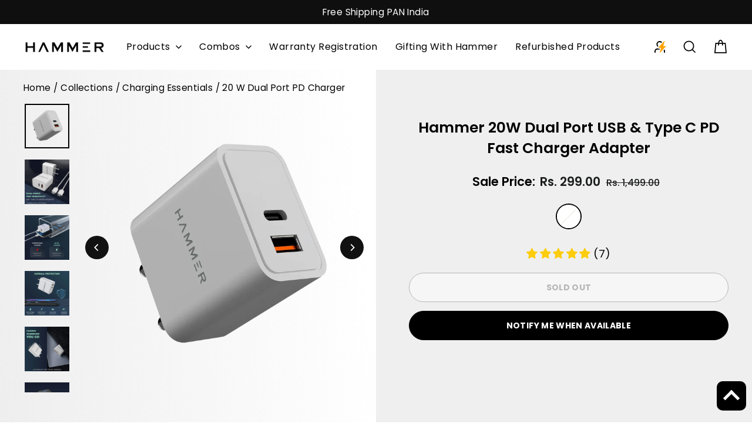

--- FILE ---
content_type: text/html; charset=utf-8
request_url: https://hammeronline.in/collections/wireless-wired-charger-cable/products/hammer-20w-dual-port-usb-type-c-pd-fast-charger-adapter
body_size: 81332
content:
<!doctype html>
<html class="no-js" lang="en" dir="ltr">
  <head>
    <script async src="https://www.googletagmanager.com/gtag/js?id=TAG_ID"></script>
<script>
  window.dataLayer = window.dataLayer || [];
  function gtag(){dataLayer.push(arguments);}
  gtag('set', 'linker', {'domains': ['checkout.getsimpl.com']});
  gtag('js', new Date());

  gtag('config', 'G-STPQC22K0H');
</script>
    <script src="https://pdp.gokwik.co/kwikpass/kwikpass-core-functions.js" ></script>
    <!-- Gokwik Code STARTS HERE -->
    

<script>

window.merchantInfo  = {
        mid: "3mt5u7y0nwl46pcgso",
        environment: "production",
        type: "merchantInfo",
  		storeId: "33771028616",
  		fbpixel: "412453419352091",
      }
var productFormSelector = '';
var cart = {"note":null,"attributes":{},"original_total_price":0,"total_price":0,"total_discount":0,"total_weight":0.0,"item_count":0,"items":[],"requires_shipping":false,"currency":"INR","items_subtotal_price":0,"cart_level_discount_applications":[],"checkout_charge_amount":0}
var templateName = 'product'
</script>

<script src="https://pdp.gokwik.co/merchant-integration/build/merchant.integration.js?v4"></script>
<script src="https://analytics.gokwik.co/analytics.js" id="gokwikHeaderAnalytics"></script>

<style>

.gokwik-checkout {
  width: 100%;
  display: flex;
  justify-content: center;
  flex-direction: column;
  align-items: end;
  margin-bottom: 10px;
}
.gokwik-checkout button {
  max-width:100%;
  width: 100%;
  border: none;
  display: flex;
  justify-content: center;
  align-items: center;
  background: #000000;
  position: relative;
  margin: 0;
  border-radius: 2.5rem;
  padding: 5px 10px;
  height:48px;
}
#gokwik-buy-now.disabled, .gokwik-disabled{
  opacity:0.5;
  cursor: not-allowed;
  }
  .gokwik-checkout button:focus {
  outline: none;
}
.gokwik-checkout button > span {
  display: flex;
}
.gokwik-checkout button > span.btn-text {
  display: flex;
  flex-direction: column;
  color: #ffffff;
  align-items: flex-start;
}
.gokwik-checkout button > span.btn-text > span:last-child {
	padding-top: 2px;
    font-size: 10px;
    line-height: 10px;
    text-transform: initial;
}
.gokwik-checkout button > span.btn-text > span:first-child {
   font-size: 14px;
}
.gokwik-checkout button > span.pay-opt-icon img:first-child {
  margin-right: 10px;
  margin-left: 10px;
}
/*   Additional */

button.btn.cart__checkout {
    display: none;
}
  div#simpl-checkout-cart-v2 {
    width: 100%!important;
}
  button#simpl_buynow-button {
    height: 48px;
}

/* Snapmint Button - Display - NONE */
div#sm-widget-btn {
    display: none !important;
}
 

  

 #gokwik-buy-now {
   background: #000000;
   width: 100%;
   color: #ffffff;
   cursor: pointer;
   line-height: 1;
   border: none;
   padding: 15px 10px;
   font-size: 14px;
    margin-bottom: 10px;
    text-transform: uppercase;
   position:relative;
 }

  

/* Loader CSS */
  #btn-loader{
    display: none;
    position: absolute;
    top: 0;
    bottom: 0;
    left: 0;
    right: 0;
    justify-content: center;
    align-items: center;
    background:#000000;
    border-radius:2.5rem;
    
  } 

.cir-loader,
.cir-loader:after {
  border-radius: 50%;
  width: 35px;
  height: 35px;
}
.cir-loader {
  margin: 6px auto;
  font-size: 10px;
  position: relative;
  text-indent: -9999em;
  border-top: 0.5em solid rgba(255, 255, 255, 0.2);
  border-right: 0.5em solid rgba(255, 255, 255, 0.2);
  border-bottom: 0.5em solid rgba(255, 255, 255, 0.2);
  border-left: 0.5em solid #ffffff;
  -webkit-transform: translateZ(0);
  -ms-transform: translateZ(0);
  transform: translateZ(0);
  -webkit-animation: load8 1.1s infinite linear;
  animation: load8 1.1s infinite linear;
}
@-webkit-keyframes load8 {
  0% {
    -webkit-transform: rotate(0deg);
    transform: rotate(0deg);
  }
  100% {
    -webkit-transform: rotate(360deg);
    transform: rotate(360deg);
  }
}
@keyframes load8 {
  0% {
    -webkit-transform: rotate(0deg);
    transform: rotate(0deg);
  }
  100% {
    -webkit-transform: rotate(360deg);
    transform: rotate(360deg);
  }
}
</style> 


    <!-- Gokwik Code ENDS HERE -->

    <!-- Google tag (gtag.js) - START -->
    <script async src="https://www.googletagmanager.com/gtag/js?id=G-STPQC22K0H"></script>
    <script>
      window.dataLayer = window.dataLayer || [];
      function gtag(){dataLayer.push(arguments);}
      gtag('js', new Date());
      gtag('config','G-STPQC22K0H',{ 'groups': 'GA4'});
    </script>
    <!-- Google tag (gtag.js) - END  -->
    
    <meta charset="utf-8">
    <meta http-equiv="X-UA-Compatible" content="IE=edge,chrome=1">
    <meta name="viewport" content="width=device-width,initial-scale=1">
    <meta name="theme-color" content="#111111">
    <link rel="canonical" href="https://hammeronline.in/products/hammer-20w-dual-port-usb-type-c-pd-fast-charger-adapter">
    <link rel="preconnect" href="https://cdn.shopify.com" crossorigin>
    <link rel="preconnect" href="https://fonts.shopifycdn.com" crossorigin>
    <link rel="dns-prefetch" href="https://productreviews.shopifycdn.com">
    <link rel="dns-prefetch" href="https://ajax.googleapis.com">
    <link rel="dns-prefetch" href="https://maps.googleapis.com">
    <link rel="dns-prefetch" href="https://maps.gstatic.com"><link rel="shortcut icon" href="//hammeronline.in/cdn/shop/files/Favicon_191219d4-fa34-4c2a-9880-46e151cc70fe_32x32.jpg?v=1613734966" type="image/png"><title>Hammer 20 W Dual Port USB &amp; Type C PD Fast Charger Adapter
</title>
<meta name="description" content="Hammer 20W DUAL PORT: Dual-port design with USB-C and USB-A gives you freedom from messy chargers with various interfaces. Solves the charging problem of two different devices at the same time at 20W total output."><meta property="og:site_name" content="Hammer">
  <meta property="og:url" content="https://hammeronline.in/products/hammer-20w-dual-port-usb-type-c-pd-fast-charger-adapter">
  <meta property="og:title" content="Hammer 20W Dual Port USB &amp; Type C PD Fast Charger Adapter">
  <meta property="og:type" content="product">
  <meta property="og:description" content="Hammer 20W DUAL PORT: Dual-port design with USB-C and USB-A gives you freedom from messy chargers with various interfaces. Solves the charging problem of two different devices at the same time at 20W total output."><meta property="og:image" content="http://hammeronline.in/cdn/shop/files/Hammerqcpd20wtraveladaptor.webp?v=1711106320">
    <meta property="og:image:secure_url" content="https://hammeronline.in/cdn/shop/files/Hammerqcpd20wtraveladaptor.webp?v=1711106320">
    <meta property="og:image:width" content="2160">
    <meta property="og:image:height" content="2160"><meta name="twitter:site" content="@HammerLifestyle">
  <meta name="twitter:card" content="summary_large_image">
  <meta name="twitter:title" content="Hammer 20W Dual Port USB & Type C PD Fast Charger Adapter">
  <meta name="twitter:description" content="Hammer 20W DUAL PORT: Dual-port design with USB-C and USB-A gives you freedom from messy chargers with various interfaces. Solves the charging problem of two different devices at the same time at 20W total output.">
<style data-shopify>@font-face {
  font-family: Poppins;
  font-weight: 600;
  font-style: normal;
  font-display: swap;
  src: url("//hammeronline.in/cdn/fonts/poppins/poppins_n6.aa29d4918bc243723d56b59572e18228ed0786f6.woff2") format("woff2"),
       url("//hammeronline.in/cdn/fonts/poppins/poppins_n6.5f815d845fe073750885d5b7e619ee00e8111208.woff") format("woff");
}

  @font-face {
  font-family: Poppins;
  font-weight: 400;
  font-style: normal;
  font-display: swap;
  src: url("//hammeronline.in/cdn/fonts/poppins/poppins_n4.0ba78fa5af9b0e1a374041b3ceaadf0a43b41362.woff2") format("woff2"),
       url("//hammeronline.in/cdn/fonts/poppins/poppins_n4.214741a72ff2596839fc9760ee7a770386cf16ca.woff") format("woff");
}


  @font-face {
  font-family: Poppins;
  font-weight: 600;
  font-style: normal;
  font-display: swap;
  src: url("//hammeronline.in/cdn/fonts/poppins/poppins_n6.aa29d4918bc243723d56b59572e18228ed0786f6.woff2") format("woff2"),
       url("//hammeronline.in/cdn/fonts/poppins/poppins_n6.5f815d845fe073750885d5b7e619ee00e8111208.woff") format("woff");
}

  @font-face {
  font-family: Poppins;
  font-weight: 400;
  font-style: italic;
  font-display: swap;
  src: url("//hammeronline.in/cdn/fonts/poppins/poppins_i4.846ad1e22474f856bd6b81ba4585a60799a9f5d2.woff2") format("woff2"),
       url("//hammeronline.in/cdn/fonts/poppins/poppins_i4.56b43284e8b52fc64c1fd271f289a39e8477e9ec.woff") format("woff");
}

  @font-face {
  font-family: Poppins;
  font-weight: 600;
  font-style: italic;
  font-display: swap;
  src: url("//hammeronline.in/cdn/fonts/poppins/poppins_i6.bb8044d6203f492888d626dafda3c2999253e8e9.woff2") format("woff2"),
       url("//hammeronline.in/cdn/fonts/poppins/poppins_i6.e233dec1a61b1e7dead9f920159eda42280a02c3.woff") format("woff");
}

</style><link href="//hammeronline.in/cdn/shop/t/59/assets/theme.css?v=9772838058382671601721590328" rel="stylesheet" type="text/css" media="all" />
    <link href="//hammeronline.in/cdn/shop/t/59/assets/hammer.css?v=43686329539732058971719315108" rel="stylesheet" type="text/css" media="all" />

<style data-shopify>:root {      
    --typeHeaderPrimary: Poppins;
    --typeHeaderFallback: sans-serif;
    --typeHeaderSize: 36px;
    --typeHeaderWeight: 600;
    --typeHeaderLineHeight: 1;
    --typeHeaderSpacing: 0.0em;

    --typeBasePrimary:Poppins;
    --typeBaseFallback:sans-serif;
    --typeBaseSize: 18px;
    --typeBaseWeight: 400;
    --typeBaseSpacing: 0.025em;
    --typeBaseLineHeight: 1.4;
    --typeBaselineHeightMinus01: 1.3;

    --typeCollectionTitle: 20px;

    --iconWeight: 4px;
    --iconLinecaps: miter;

    
        --buttonRadius: 50px;
    

    --colorGridOverlayOpacity: 0.1;
    }

    .placeholder-content {
    background-image: linear-gradient(100deg, #fafafa 40%, #f2f2f2 63%, #fafafa 79%);
    }</style><script>
      document.documentElement.className = document.documentElement.className.replace('no-js', 'js');

      window.theme = window.theme || {};
      theme.routes = {
        home: "/",
        cart: "/cart.js",
        cartPage: "/cart",
        cartAdd: "/cart/add.js",
        cartChange: "/cart/change.js",
        search: "/search",
        predictive_url: "/search/suggest"
      };
      theme.strings = {
        soldOut: "Sold Out",
        unavailable: "Unavailable",
        inStockLabel: "In stock, ready to ship",
        oneStockLabel: "Low stock - [count] item left",
        otherStockLabel: "Low stock - [count] items left",
        willNotShipUntil: "Ready to ship [date]",
        willBeInStockAfter: "Back in stock [date]",
        waitingForStock: "Inventory on the way",
        savePrice: "Save [saved_amount]",
        cartEmpty: "Your cart is currently empty.",
        cartTermsConfirmation: "You must agree with the terms and conditions of sales to check out",
        searchCollections: "Collections",
        searchPages: "Pages",
        searchArticles: "Articles",
        productFrom: "from ",
        maxQuantity: "You can only have [quantity] of [title] in your cart."
      };
      theme.settings = {
        cartType: "drawer",
        isCustomerTemplate: false,
        moneyFormat: "Rs. {{amount}}",
        saveType: "dollar",
        productImageSize: "natural",
        productImageCover: false,
        predictiveSearch: true,
        predictiveSearchType: null,
        predictiveSearchVendor: false,
        predictiveSearchPrice: false,
        quickView: false,
        themeName: 'Impulse',
        themeVersion: "7.3.3"
      };
    </script>

    <script>window.performance && window.performance.mark && window.performance.mark('shopify.content_for_header.start');</script><meta name="google-site-verification" content="GRwAbg94ghfBPbUZGPvnht83VJyvXKfyXqZ8mYcnFFY">
<meta id="shopify-digital-wallet" name="shopify-digital-wallet" content="/33771028616/digital_wallets/dialog">
<link rel="alternate" type="application/json+oembed" href="https://hammeronline.in/products/hammer-20w-dual-port-usb-type-c-pd-fast-charger-adapter.oembed">
<script async="async" src="/checkouts/internal/preloads.js?locale=en-IN"></script>
<script id="shopify-features" type="application/json">{"accessToken":"5ddd1063d98958f838f6f1a377a5e2cc","betas":["rich-media-storefront-analytics"],"domain":"hammeronline.in","predictiveSearch":true,"shopId":33771028616,"locale":"en"}</script>
<script>var Shopify = Shopify || {};
Shopify.shop = "hammer-audio.myshopify.com";
Shopify.locale = "en";
Shopify.currency = {"active":"INR","rate":"1.0"};
Shopify.country = "IN";
Shopify.theme = {"name":"Re-IntFV3\u003c\u003e of Gokwik \u003c\u003e Final - 6 Nov 2023_si...","id":133762187400,"schema_name":"Impulse","schema_version":"7.3.3","theme_store_id":857,"role":"main"};
Shopify.theme.handle = "null";
Shopify.theme.style = {"id":null,"handle":null};
Shopify.cdnHost = "hammeronline.in/cdn";
Shopify.routes = Shopify.routes || {};
Shopify.routes.root = "/";</script>
<script type="module">!function(o){(o.Shopify=o.Shopify||{}).modules=!0}(window);</script>
<script>!function(o){function n(){var o=[];function n(){o.push(Array.prototype.slice.apply(arguments))}return n.q=o,n}var t=o.Shopify=o.Shopify||{};t.loadFeatures=n(),t.autoloadFeatures=n()}(window);</script>
<script id="shop-js-analytics" type="application/json">{"pageType":"product"}</script>
<script defer="defer" async type="module" src="//hammeronline.in/cdn/shopifycloud/shop-js/modules/v2/client.init-shop-cart-sync_IZsNAliE.en.esm.js"></script>
<script defer="defer" async type="module" src="//hammeronline.in/cdn/shopifycloud/shop-js/modules/v2/chunk.common_0OUaOowp.esm.js"></script>
<script type="module">
  await import("//hammeronline.in/cdn/shopifycloud/shop-js/modules/v2/client.init-shop-cart-sync_IZsNAliE.en.esm.js");
await import("//hammeronline.in/cdn/shopifycloud/shop-js/modules/v2/chunk.common_0OUaOowp.esm.js");

  window.Shopify.SignInWithShop?.initShopCartSync?.({"fedCMEnabled":true,"windoidEnabled":true});

</script>
<script>(function() {
  var isLoaded = false;
  function asyncLoad() {
    if (isLoaded) return;
    isLoaded = true;
    var urls = ["\/\/cdn.shopify.com\/proxy\/eae0326d0531387a0e50816b893add472cfbb3d11fae5b489ba2d1f774f9fb0c\/api.goaffpro.com\/loader.js?shop=hammer-audio.myshopify.com\u0026sp-cache-control=cHVibGljLCBtYXgtYWdlPTkwMA","https:\/\/cdn.xpresslane.in\/build\/xpresslane.current-with-custom-tracking.js?shop=hammer-audio.myshopify.com","https:\/\/post-purchase-upsell-northern-apps.com\/assets\/client\/js\/postpurchaseupsell_4eqdWXuh.js?shop=hammer-audio.myshopify.com","https:\/\/svc.nitrocommerce.ai\/v1\/services\/shopify\/xshopify.js?_t=b9253db3-aabe-4376-8a07-586ece324abc\u0026shop=hammer-audio.myshopify.com","https:\/\/sr-cdn.shiprocket.in\/sr-promise\/static\/uc.js?channel_id=4\u0026sr_company_id=553765\u0026shop=hammer-audio.myshopify.com","https:\/\/timer.good-apps.co\/storage\/js\/good_apps_timer-hammer-audio.myshopify.com.js?ver=87\u0026shop=hammer-audio.myshopify.com","https:\/\/svc.nitrocommerce.ai\/v1\/services\/shopify\/xshopify.js?_t=b9253db3-aabe-4376-8a07-586ece324abc\u0026shop=hammer-audio.myshopify.com"];
    for (var i = 0; i < urls.length; i++) {
      var s = document.createElement('script');
      s.type = 'text/javascript';
      s.async = true;
      s.src = urls[i];
      var x = document.getElementsByTagName('script')[0];
      x.parentNode.insertBefore(s, x);
    }
  };
  if(window.attachEvent) {
    window.attachEvent('onload', asyncLoad);
  } else {
    window.addEventListener('load', asyncLoad, false);
  }
})();</script>
<script id="__st">var __st={"a":33771028616,"offset":19800,"reqid":"833a2aac-9394-41df-820f-1335d3ecb219-1768411102","pageurl":"hammeronline.in\/collections\/wireless-wired-charger-cable\/products\/hammer-20w-dual-port-usb-type-c-pd-fast-charger-adapter","u":"c8adb310a9eb","p":"product","rtyp":"product","rid":7168895385736};</script>
<script>window.ShopifyPaypalV4VisibilityTracking = true;</script>
<script id="form-persister">!function(){'use strict';const t='contact',e='new_comment',n=[[t,t],['blogs',e],['comments',e],[t,'customer']],o='password',r='form_key',c=['recaptcha-v3-token','g-recaptcha-response','h-captcha-response',o],s=()=>{try{return window.sessionStorage}catch{return}},i='__shopify_v',u=t=>t.elements[r],a=function(){const t=[...n].map((([t,e])=>`form[action*='/${t}']:not([data-nocaptcha='true']) input[name='form_type'][value='${e}']`)).join(',');var e;return e=t,()=>e?[...document.querySelectorAll(e)].map((t=>t.form)):[]}();function m(t){const e=u(t);a().includes(t)&&(!e||!e.value)&&function(t){try{if(!s())return;!function(t){const e=s();if(!e)return;const n=u(t);if(!n)return;const o=n.value;o&&e.removeItem(o)}(t);const e=Array.from(Array(32),(()=>Math.random().toString(36)[2])).join('');!function(t,e){u(t)||t.append(Object.assign(document.createElement('input'),{type:'hidden',name:r})),t.elements[r].value=e}(t,e),function(t,e){const n=s();if(!n)return;const r=[...t.querySelectorAll(`input[type='${o}']`)].map((({name:t})=>t)),u=[...c,...r],a={};for(const[o,c]of new FormData(t).entries())u.includes(o)||(a[o]=c);n.setItem(e,JSON.stringify({[i]:1,action:t.action,data:a}))}(t,e)}catch(e){console.error('failed to persist form',e)}}(t)}const f=t=>{if('true'===t.dataset.persistBound)return;const e=function(t,e){const n=function(t){return'function'==typeof t.submit?t.submit:HTMLFormElement.prototype.submit}(t).bind(t);return function(){let t;return()=>{t||(t=!0,(()=>{try{e(),n()}catch(t){(t=>{console.error('form submit failed',t)})(t)}})(),setTimeout((()=>t=!1),250))}}()}(t,(()=>{m(t)}));!function(t,e){if('function'==typeof t.submit&&'function'==typeof e)try{t.submit=e}catch{}}(t,e),t.addEventListener('submit',(t=>{t.preventDefault(),e()})),t.dataset.persistBound='true'};!function(){function t(t){const e=(t=>{const e=t.target;return e instanceof HTMLFormElement?e:e&&e.form})(t);e&&m(e)}document.addEventListener('submit',t),document.addEventListener('DOMContentLoaded',(()=>{const e=a();for(const t of e)f(t);var n;n=document.body,new window.MutationObserver((t=>{for(const e of t)if('childList'===e.type&&e.addedNodes.length)for(const t of e.addedNodes)1===t.nodeType&&'FORM'===t.tagName&&a().includes(t)&&f(t)})).observe(n,{childList:!0,subtree:!0,attributes:!1}),document.removeEventListener('submit',t)}))}()}();</script>
<script integrity="sha256-4kQ18oKyAcykRKYeNunJcIwy7WH5gtpwJnB7kiuLZ1E=" data-source-attribution="shopify.loadfeatures" defer="defer" src="//hammeronline.in/cdn/shopifycloud/storefront/assets/storefront/load_feature-a0a9edcb.js" crossorigin="anonymous"></script>
<script data-source-attribution="shopify.dynamic_checkout.dynamic.init">var Shopify=Shopify||{};Shopify.PaymentButton=Shopify.PaymentButton||{isStorefrontPortableWallets:!0,init:function(){window.Shopify.PaymentButton.init=function(){};var t=document.createElement("script");t.src="https://hammeronline.in/cdn/shopifycloud/portable-wallets/latest/portable-wallets.en.js",t.type="module",document.head.appendChild(t)}};
</script>
<script data-source-attribution="shopify.dynamic_checkout.buyer_consent">
  function portableWalletsHideBuyerConsent(e){var t=document.getElementById("shopify-buyer-consent"),n=document.getElementById("shopify-subscription-policy-button");t&&n&&(t.classList.add("hidden"),t.setAttribute("aria-hidden","true"),n.removeEventListener("click",e))}function portableWalletsShowBuyerConsent(e){var t=document.getElementById("shopify-buyer-consent"),n=document.getElementById("shopify-subscription-policy-button");t&&n&&(t.classList.remove("hidden"),t.removeAttribute("aria-hidden"),n.addEventListener("click",e))}window.Shopify?.PaymentButton&&(window.Shopify.PaymentButton.hideBuyerConsent=portableWalletsHideBuyerConsent,window.Shopify.PaymentButton.showBuyerConsent=portableWalletsShowBuyerConsent);
</script>
<script data-source-attribution="shopify.dynamic_checkout.cart.bootstrap">document.addEventListener("DOMContentLoaded",(function(){function t(){return document.querySelector("shopify-accelerated-checkout-cart, shopify-accelerated-checkout")}if(t())Shopify.PaymentButton.init();else{new MutationObserver((function(e,n){t()&&(Shopify.PaymentButton.init(),n.disconnect())})).observe(document.body,{childList:!0,subtree:!0})}}));
</script>

<script>window.performance && window.performance.mark && window.performance.mark('shopify.content_for_header.end');</script>

    <script src="//hammeronline.in/cdn/shop/t/59/assets/vendor-scripts-v11.js" defer="defer"></script><script src="//hammeronline.in/cdn/shop/t/59/assets/theme.js?v=15611616776146012401719315108" defer="defer"></script>
    <script src="//hammeronline.in/cdn/shop/t/59/assets/hammer.js?v=31319373408937587141719315108"></script>

    <!-- Hotjar Tracking Code for Hammer Lifestyle -->
    <script>
      (function(h,o,t,j,a,r){
          h.hj=h.hj||function(){(h.hj.q=h.hj.q||[]).push(arguments)};
          h._hjSettings={hjid:1778365,hjsv:6};
          a=o.getElementsByTagName('head')[0];
          r=o.createElement('script');r.async=1;
          r.src=t+h._hjSettings.hjid+j+h._hjSettings.hjsv;
          a.appendChild(r);
      })(window,document,'https://static.hotjar.com/c/hotjar-','.js?sv=');
    </script>

    

    <!-- Google tag (gtag.js) -->
    <script async src="https://www.googletagmanager.com/gtag/js?id=AW-711887847"></script>
    <script>
      window.dataLayer = window.dataLayer || [];
      function gtag(){dataLayer.push(arguments);}
      gtag('js', new Date());

      gtag('config', 'AW-711887847');
    </script>

    <!-- Google Tag Manager -->
    <script>
      (function(w,d,s,l,i){w[l]=w[l]||[];w[l].push({'gtm.start':
      new Date().getTime(),event:'gtm.js'});var f=d.getElementsByTagName(s)[0],
      j=d.createElement(s),dl=l!='dataLayer'?'&l='+l:'';j.async=true;j.src=
      'https://www.googletagmanager.com/gtm.js?id='+i+dl;f.parentNode.insertBefore(j,f);
      })(window,document,'script','dataLayer','GTM-M22P567');
    </script>
    <!-- End Google Tag Manager -->
<!-- micosoft -->
<script type="text/javascript">
    (function(c,l,a,r,i,t,y){
        c[a]=c[a]||function(){(c[a].q=c[a].q||[]).push(arguments)};
        t=l.createElement(r);t.async=1;t.src="https://www.clarity.ms/tag/"+i;
        y=l.getElementsByTagName(r)[0];y.parentNode.insertBefore(t,y);
    })(window, document, "clarity", "script", "kddzqjemus");
</script>

  <script>  
  var qs = (function(a) {
    if (a == "") return {};
    var b = {};
    for (var i = 0; i < a.length; ++i)
    {
        var p=a[i].split('=', 2);
        if (p.length == 1)
            b[p[0]] = "";
        else
            b[p[0]] = decodeURIComponent(p[1].replace(/\+/g, " "));
    }
    return b;
})(window.location.search.substr(1).split('&'))
  
      function setCookie(cname, cvalue, exdays) {
      const d = new Date();
      d.setTime(d.getTime() + (exdays*24*60*60*1000));
      let expires = "expires="+d.toUTCString();
      document.cookie = cname + "=" + cvalue + ";" + expires + ";path=/";
      }
      function getCookie(cname) {
      let name = cname + "=";
      let ca = document.cookie.split(';');
      for(let i = 0; i < ca.length; i++) {
      let c = ca[i];
      while (c.charAt(0) == ' ') {
      c = c.substring(1);
      }
      if (c.indexOf(name) == 0) {
      return c.substring(name.length, c.length);
      }
      }
      return "";
      }	
      if(location.search.indexOf("utm_source")!= -1)
      { 
      let utm_source = getCookie("utm_source");       
      let utm_source_val = qs["utm_source"];
        //console.log(utm_source_val);
            if (utm_source == "" || utm_source == undefined) 
            {
                      if(utm_source_val != '')
                      {
                      setCookie("utm_source",utm_source_val,30);
                      } 
            }
            else
            {
            setCookie("utm_source",utm_source_val,30);
            }
      }
      </script>
   <!-- Begin Simpl Checkout   -->
    







<script>
  window.selectedOrFirstAvailableVariant = '41158321963144';
  const temp = `
  
    41158321963144:false
  
`;
  const temp_2 = `
  
    41158321963144:0
  
`;
  const temp_3 = `
  
    41158321963144:deny
  
`;
  const temp_4 = `
  
    41158321963144:shopify
  
`

  window.productDetailsObject = temp.split("\n").map(i => i.replace(/ /g, '')).reduce((acc, str) => {
    if (str) {
      const [key, value] = str.split(":");
      acc[key] = value;
      return acc;
    }
    return acc;
  }, {});

  window.productInventoryObject = temp_2.split("\n").map(i => i.replace(/ /g, '')).reduce((acc, str) => {
    if (str) {
      const [key, value] = str.split(":");
      acc[key] = value;
      return acc;
    }
    return acc;
  }, {});

  window.productQtyObject = temp_3.split("\n").map(i => i.replace(/ /g, '')).reduce((acc, str) => {
    if (str) {
      const [key, value] = str.split(":");
      acc[key] = value;
      return acc;
    }
    return acc;
  }, {});
  
  window.productInventoryManagement = temp_4.split("\n").map(i => i.replace(/ /g, '')).reduce((acc, str) => {
    if (str) {
      const [key, value] = str.split(":");
      acc[key] = value;
      return acc;
    }
    return acc;
  }, {});
</script>
<script>
  try {
    var simplXHR1 = new XMLHttpRequest();
    simplXHR1.onreadystatechange = function() {
      if (this.readyState == 4 && this.status == 200) {
        eval(simplXHR1.responseText)
      }
    }
    simplXHR1.open('GET', "https://cdn.getsimpl.com/widget-script-v2/shopify/widget-script.js")
    simplXHR1.send();
    simplXHR1.onerror = function(e) {
      console.log('Error occured while loading simpl widget -> ', e)
    }
  } catch (e) {
    console.log('Error occured while loading simpl widget -> ', e)
  }
</script>
<script>
  try {
  var simplsessionid = localStorage.getItem('simplsessionid');
  var siimplXHR2 = new XMLHttpRequest();
  siimplXHR2.onreadystatechange = function() {
      if (this.readyState == 4 && this.status == 200) {
        window.SimplMasterConfig = JSON.parse(siimplXHR2.responseText)
        var sessionId = siimplXHR2.getResponseHeader("Simpl-Widget-Session-Token");
        window.simplSessionId = sessionId
        localStorage.setItem('simplsessionid', sessionId);
      }
    }
    siimplXHR2.open('GET', "https://pi3-backend.getsimpl.com/api/v3/app/custom-checkout/widget/master-config?shop=hammer-audio.myshopify.com");
    siimplXHR2.setRequestHeader(
      "Simpl-Widget-Session-Token",
      simplsessionid == 'null'
        ? ""
        : simplsessionid
    );
    siimplXHR2.send();
    siimplXHR2.onerror = function(e) {
      console.log('Error occured while loading simpl widget -> ', e)
    }
  } catch (e) {
    console.log(e);
  }
</script>

   <!-- End Simpl Checkout -->
    <script type="application/javascript">
checkoutBuyer = "https://fastrr-boost-ui.pickrr.com/";
</script>
<input type="hidden" value="hammeronline.in" id="sellerDomain"/>
<link rel="stylesheet" href="https://fastrr-boost-ui.pickrr.com/assets/styles/shopify.css">
<script src="https://fastrr-boost-ui.pickrr.com/assets/js/channels/shopify.js" defer></script>
<input type="hidden" value="rz" id="template"/>
 <!-- <input type="hidden" value="percent" id="discountType"/>
<input type="hidden" value="5" id="discValue"/> -->

<style>

#simpl_buynow-button{
  display:none !important;
}

  
.sr-headless-checkout{
     font-family: inherit;
     font-size: 15px;
     font-weight: 500;
     letter-spacing: 1px;
     border-radius:50px;
     height: 45px;
     background-color:rgb(30,30,30);
}

  .product-single__meta #sm-widget-btn{
    display:none !important;
  } 
  .sr-powered-by {
    position: absolute;
    right: 12px;
   
  }
  .sr-pl-15{
     opacity:1 !important;
    
  }

    .shiprocket-headless[data-type="product"]{
      margin-top:5px;
    }
  .shiprocket-headless[data-type="product"] .sr-headless-checkout{
height:50px;
  font-size:14px;
  }
/*
.sr-discount-label{
  font-size:0px !important;
}

 .sr-discount-label:before{
   content:"Extra 10% Off on Prepaid Orders";
  font-size: 9px;
    color: #000;
    text-transform: none;
    top: -8px;
    left: 6px;
    background-color: #53ff73;
    border-radius: 3px;
    padding: 0 10px;
}
*/
</style>
  <!-- BEGIN app block: shopify://apps/judge-me-reviews/blocks/judgeme_core/61ccd3b1-a9f2-4160-9fe9-4fec8413e5d8 --><!-- Start of Judge.me Core -->






<link rel="dns-prefetch" href="https://cdnwidget.judge.me">
<link rel="dns-prefetch" href="https://cdn.judge.me">
<link rel="dns-prefetch" href="https://cdn1.judge.me">
<link rel="dns-prefetch" href="https://api.judge.me">

<script data-cfasync='false' class='jdgm-settings-script'>window.jdgmSettings={"pagination":5,"disable_web_reviews":false,"badge_no_review_text":"No reviews","badge_n_reviews_text":"({{ n }})","badge_star_color":"#fdcc0d","hide_badge_preview_if_no_reviews":true,"badge_hide_text":false,"enforce_center_preview_badge":false,"widget_title":"Customer Reviews","widget_open_form_text":"Write a review","widget_close_form_text":"Cancel review","widget_refresh_page_text":"Refresh page","widget_summary_text":"Based on {{ number_of_reviews }} review/reviews","widget_no_review_text":"Be the first to write a review","widget_name_field_text":"Display name","widget_verified_name_field_text":"Verified Name (public)","widget_name_placeholder_text":"Display name","widget_required_field_error_text":"This field is required.","widget_email_field_text":"Email address","widget_verified_email_field_text":"Verified Email (private, can not be edited)","widget_email_placeholder_text":"Your email address","widget_email_field_error_text":"Please enter a valid email address.","widget_rating_field_text":"Rating","widget_review_title_field_text":"Review Title","widget_review_title_placeholder_text":"Give your review a title","widget_review_body_field_text":"Review content","widget_review_body_placeholder_text":"Start writing here...","widget_pictures_field_text":"Picture/Video (optional)","widget_submit_review_text":"Submit Review","widget_submit_verified_review_text":"Submit Verified Review","widget_submit_success_msg_with_auto_publish":"Thank you! Please refresh the page in a few moments to see your review. You can remove or edit your review by logging into \u003ca href='https://judge.me/login' target='_blank' rel='nofollow noopener'\u003eJudge.me\u003c/a\u003e","widget_submit_success_msg_no_auto_publish":"Thank you! Your review will be published as soon as it is approved by the shop admin. You can remove or edit your review by logging into \u003ca href='https://judge.me/login' target='_blank' rel='nofollow noopener'\u003eJudge.me\u003c/a\u003e","widget_show_default_reviews_out_of_total_text":"Showing {{ n_reviews_shown }} out of {{ n_reviews }} reviews.","widget_show_all_link_text":"Show all","widget_show_less_link_text":"Show less","widget_author_said_text":"{{ reviewer_name }} said:","widget_days_text":"{{ n }} days ago","widget_weeks_text":"{{ n }} week/weeks ago","widget_months_text":"{{ n }} month/months ago","widget_years_text":"{{ n }} year/years ago","widget_yesterday_text":"Yesterday","widget_today_text":"Today","widget_replied_text":"\u003e\u003e {{ shop_name }} replied:","widget_read_more_text":"Read more","widget_reviewer_name_as_initial":"","widget_rating_filter_color":"#fbcd0a","widget_rating_filter_see_all_text":"See all reviews","widget_sorting_most_recent_text":"Most Recent","widget_sorting_highest_rating_text":"Highest Rating","widget_sorting_lowest_rating_text":"Lowest Rating","widget_sorting_with_pictures_text":"Only Pictures","widget_sorting_most_helpful_text":"Most Helpful","widget_open_question_form_text":"Ask a question","widget_reviews_subtab_text":"Reviews","widget_questions_subtab_text":"Questions","widget_question_label_text":"Question","widget_answer_label_text":"Answer","widget_question_placeholder_text":"Write your question here","widget_submit_question_text":"Submit Question","widget_question_submit_success_text":"Thank you for your question! We will notify you once it gets answered.","widget_star_color":"#fdcc0d","verified_badge_text":"Verified","verified_badge_bg_color":"","verified_badge_text_color":"","verified_badge_placement":"left-of-reviewer-name","widget_review_max_height":"","widget_hide_border":false,"widget_social_share":false,"widget_thumb":false,"widget_review_location_show":false,"widget_location_format":"","all_reviews_include_out_of_store_products":true,"all_reviews_out_of_store_text":"(out of store)","all_reviews_pagination":100,"all_reviews_product_name_prefix_text":"about","enable_review_pictures":true,"enable_question_anwser":false,"widget_theme":"default","review_date_format":"mm/dd/yyyy","default_sort_method":"most-recent","widget_product_reviews_subtab_text":"Product Reviews","widget_shop_reviews_subtab_text":"Shop Reviews","widget_other_products_reviews_text":"Reviews for other products","widget_store_reviews_subtab_text":"Store reviews","widget_no_store_reviews_text":"This store hasn't received any reviews yet","widget_web_restriction_product_reviews_text":"This product hasn't received any reviews yet","widget_no_items_text":"No items found","widget_show_more_text":"Show more","widget_write_a_store_review_text":"Write a Store Review","widget_other_languages_heading":"Reviews in Other Languages","widget_translate_review_text":"Translate review to {{ language }}","widget_translating_review_text":"Translating...","widget_show_original_translation_text":"Show original ({{ language }})","widget_translate_review_failed_text":"Review couldn't be translated.","widget_translate_review_retry_text":"Retry","widget_translate_review_try_again_later_text":"Try again later","show_product_url_for_grouped_product":false,"widget_sorting_pictures_first_text":"Pictures First","show_pictures_on_all_rev_page_mobile":false,"show_pictures_on_all_rev_page_desktop":false,"floating_tab_hide_mobile_install_preference":false,"floating_tab_button_name":"★ Reviews","floating_tab_title":"Let customers speak for us","floating_tab_button_color":"","floating_tab_button_background_color":"","floating_tab_url":"","floating_tab_url_enabled":false,"floating_tab_tab_style":"text","all_reviews_text_badge_text":"Customers rate us {{ shop.metafields.judgeme.all_reviews_rating | round: 1 }}/5 based on {{ shop.metafields.judgeme.all_reviews_count }} reviews.","all_reviews_text_badge_text_branded_style":"{{ shop.metafields.judgeme.all_reviews_rating | round: 1 }} out of 5 stars based on {{ shop.metafields.judgeme.all_reviews_count }} reviews","is_all_reviews_text_badge_a_link":false,"show_stars_for_all_reviews_text_badge":false,"all_reviews_text_badge_url":"","all_reviews_text_style":"branded","all_reviews_text_color_style":"judgeme_brand_color","all_reviews_text_color":"#108474","all_reviews_text_show_jm_brand":true,"featured_carousel_show_header":true,"featured_carousel_title":"Let customers speak for us","testimonials_carousel_title":"Customers are saying","videos_carousel_title":"Real customer stories","cards_carousel_title":"Customers are saying","featured_carousel_count_text":"from {{ n }} reviews","featured_carousel_add_link_to_all_reviews_page":false,"featured_carousel_url":"","featured_carousel_show_images":true,"featured_carousel_autoslide_interval":5,"featured_carousel_arrows_on_the_sides":false,"featured_carousel_height":250,"featured_carousel_width":80,"featured_carousel_image_size":0,"featured_carousel_image_height":250,"featured_carousel_arrow_color":"#eeeeee","verified_count_badge_style":"branded","verified_count_badge_orientation":"horizontal","verified_count_badge_color_style":"judgeme_brand_color","verified_count_badge_color":"#108474","is_verified_count_badge_a_link":false,"verified_count_badge_url":"","verified_count_badge_show_jm_brand":true,"widget_rating_preset_default":5,"widget_first_sub_tab":"product-reviews","widget_show_histogram":true,"widget_histogram_use_custom_color":false,"widget_pagination_use_custom_color":false,"widget_star_use_custom_color":false,"widget_verified_badge_use_custom_color":false,"widget_write_review_use_custom_color":false,"picture_reminder_submit_button":"Upload Pictures","enable_review_videos":true,"mute_video_by_default":true,"widget_sorting_videos_first_text":"Videos First","widget_review_pending_text":"Pending","featured_carousel_items_for_large_screen":3,"social_share_options_order":"Facebook,Twitter","remove_microdata_snippet":true,"disable_json_ld":false,"enable_json_ld_products":false,"preview_badge_show_question_text":false,"preview_badge_no_question_text":"No questions","preview_badge_n_question_text":"{{ number_of_questions }} question/questions","qa_badge_show_icon":false,"qa_badge_position":"same-row","remove_judgeme_branding":false,"widget_add_search_bar":false,"widget_search_bar_placeholder":"Search","widget_sorting_verified_only_text":"Verified only","featured_carousel_theme":"default","featured_carousel_show_rating":true,"featured_carousel_show_title":true,"featured_carousel_show_body":true,"featured_carousel_show_date":false,"featured_carousel_show_reviewer":true,"featured_carousel_show_product":false,"featured_carousel_header_background_color":"#108474","featured_carousel_header_text_color":"#ffffff","featured_carousel_name_product_separator":"reviewed","featured_carousel_full_star_background":"#108474","featured_carousel_empty_star_background":"#dadada","featured_carousel_vertical_theme_background":"#f9fafb","featured_carousel_verified_badge_enable":true,"featured_carousel_verified_badge_color":"#108474","featured_carousel_border_style":"round","featured_carousel_review_line_length_limit":3,"featured_carousel_more_reviews_button_text":"Read more reviews","featured_carousel_view_product_button_text":"View product","all_reviews_page_load_reviews_on":"scroll","all_reviews_page_load_more_text":"Load More Reviews","disable_fb_tab_reviews":false,"enable_ajax_cdn_cache":false,"widget_advanced_speed_features":5,"widget_public_name_text":"displayed publicly like","default_reviewer_name":"John Smith","default_reviewer_name_has_non_latin":true,"widget_reviewer_anonymous":"Anonymous","medals_widget_title":"Judge.me Review Medals","medals_widget_background_color":"#f9fafb","medals_widget_position":"footer_all_pages","medals_widget_border_color":"#f9fafb","medals_widget_verified_text_position":"left","medals_widget_use_monochromatic_version":false,"medals_widget_elements_color":"#108474","show_reviewer_avatar":true,"widget_invalid_yt_video_url_error_text":"Not a YouTube video URL","widget_max_length_field_error_text":"Please enter no more than {0} characters.","widget_show_country_flag":false,"widget_show_collected_via_shop_app":true,"widget_verified_by_shop_badge_style":"light","widget_verified_by_shop_text":"Verified by Shop","widget_show_photo_gallery":false,"widget_load_with_code_splitting":true,"widget_ugc_install_preference":false,"widget_ugc_title":"Made by us, Shared by you","widget_ugc_subtitle":"Tag us to see your picture featured in our page","widget_ugc_arrows_color":"#ffffff","widget_ugc_primary_button_text":"Buy Now","widget_ugc_primary_button_background_color":"#108474","widget_ugc_primary_button_text_color":"#ffffff","widget_ugc_primary_button_border_width":"0","widget_ugc_primary_button_border_style":"none","widget_ugc_primary_button_border_color":"#108474","widget_ugc_primary_button_border_radius":"25","widget_ugc_secondary_button_text":"Load More","widget_ugc_secondary_button_background_color":"#ffffff","widget_ugc_secondary_button_text_color":"#108474","widget_ugc_secondary_button_border_width":"2","widget_ugc_secondary_button_border_style":"solid","widget_ugc_secondary_button_border_color":"#108474","widget_ugc_secondary_button_border_radius":"25","widget_ugc_reviews_button_text":"View Reviews","widget_ugc_reviews_button_background_color":"#ffffff","widget_ugc_reviews_button_text_color":"#108474","widget_ugc_reviews_button_border_width":"2","widget_ugc_reviews_button_border_style":"solid","widget_ugc_reviews_button_border_color":"#108474","widget_ugc_reviews_button_border_radius":"25","widget_ugc_reviews_button_link_to":"judgeme-reviews-page","widget_ugc_show_post_date":true,"widget_ugc_max_width":"800","widget_rating_metafield_value_type":true,"widget_primary_color":"#090909","widget_enable_secondary_color":true,"widget_secondary_color":"#fdcc0d","widget_summary_average_rating_text":"{{ average_rating }} out of 5","widget_media_grid_title":"Customer photos \u0026 videos","widget_media_grid_see_more_text":"See more","widget_round_style":false,"widget_show_product_medals":true,"widget_verified_by_judgeme_text":"Verified by Judge.me","widget_show_store_medals":true,"widget_verified_by_judgeme_text_in_store_medals":"Verified by Judge.me","widget_media_field_exceed_quantity_message":"Sorry, we can only accept {{ max_media }} for one review.","widget_media_field_exceed_limit_message":"{{ file_name }} is too large, please select a {{ media_type }} less than {{ size_limit }}MB.","widget_review_submitted_text":"Review Submitted!","widget_question_submitted_text":"Question Submitted!","widget_close_form_text_question":"Cancel","widget_write_your_answer_here_text":"Write your answer here","widget_enabled_branded_link":true,"widget_show_collected_by_judgeme":true,"widget_reviewer_name_color":"","widget_write_review_text_color":"","widget_write_review_bg_color":"","widget_collected_by_judgeme_text":"collected by Judge.me","widget_pagination_type":"standard","widget_load_more_text":"Load More","widget_load_more_color":"#108474","widget_full_review_text":"Full Review","widget_read_more_reviews_text":"Read More Reviews","widget_read_questions_text":"Read Questions","widget_questions_and_answers_text":"Questions \u0026 Answers","widget_verified_by_text":"Verified by","widget_verified_text":"Verified","widget_number_of_reviews_text":"{{ number_of_reviews }} reviews","widget_back_button_text":"Back","widget_next_button_text":"Next","widget_custom_forms_filter_button":"Filters","custom_forms_style":"horizontal","widget_show_review_information":false,"how_reviews_are_collected":"How reviews are collected?","widget_show_review_keywords":false,"widget_gdpr_statement":"How we use your data: We'll only contact you about the review you left, and only if necessary. By submitting your review, you agree to Judge.me's \u003ca href='https://judge.me/terms' target='_blank' rel='nofollow noopener'\u003eterms\u003c/a\u003e, \u003ca href='https://judge.me/privacy' target='_blank' rel='nofollow noopener'\u003eprivacy\u003c/a\u003e and \u003ca href='https://judge.me/content-policy' target='_blank' rel='nofollow noopener'\u003econtent\u003c/a\u003e policies.","widget_multilingual_sorting_enabled":false,"widget_translate_review_content_enabled":false,"widget_translate_review_content_method":"manual","popup_widget_review_selection":"automatically_with_pictures","popup_widget_round_border_style":true,"popup_widget_show_title":true,"popup_widget_show_body":true,"popup_widget_show_reviewer":false,"popup_widget_show_product":true,"popup_widget_show_pictures":true,"popup_widget_use_review_picture":true,"popup_widget_show_on_home_page":true,"popup_widget_show_on_product_page":true,"popup_widget_show_on_collection_page":true,"popup_widget_show_on_cart_page":true,"popup_widget_position":"bottom_left","popup_widget_first_review_delay":5,"popup_widget_duration":5,"popup_widget_interval":5,"popup_widget_review_count":5,"popup_widget_hide_on_mobile":true,"review_snippet_widget_round_border_style":true,"review_snippet_widget_card_color":"#FFFFFF","review_snippet_widget_slider_arrows_background_color":"#FFFFFF","review_snippet_widget_slider_arrows_color":"#000000","review_snippet_widget_star_color":"#108474","show_product_variant":false,"all_reviews_product_variant_label_text":"Variant: ","widget_show_verified_branding":true,"widget_ai_summary_title":"Customers say","widget_ai_summary_disclaimer":"AI-powered review summary based on recent customer reviews","widget_show_ai_summary":false,"widget_show_ai_summary_bg":false,"widget_show_review_title_input":true,"redirect_reviewers_invited_via_email":"review_widget","request_store_review_after_product_review":false,"request_review_other_products_in_order":false,"review_form_color_scheme":"default","review_form_corner_style":"square","review_form_star_color":{},"review_form_text_color":"#333333","review_form_background_color":"#ffffff","review_form_field_background_color":"#fafafa","review_form_button_color":{},"review_form_button_text_color":"#ffffff","review_form_modal_overlay_color":"#000000","review_content_screen_title_text":"How would you rate this product?","review_content_introduction_text":"We would love it if you would share a bit about your experience.","store_review_form_title_text":"How would you rate this store?","store_review_form_introduction_text":"We would love it if you would share a bit about your experience.","show_review_guidance_text":true,"one_star_review_guidance_text":"Poor","five_star_review_guidance_text":"Great","customer_information_screen_title_text":"About you","customer_information_introduction_text":"Please tell us more about you.","custom_questions_screen_title_text":"Your experience in more detail","custom_questions_introduction_text":"Here are a few questions to help us understand more about your experience.","review_submitted_screen_title_text":"Thanks for your review!","review_submitted_screen_thank_you_text":"We are processing it and it will appear on the store soon.","review_submitted_screen_email_verification_text":"Please confirm your email by clicking the link we just sent you. This helps us keep reviews authentic.","review_submitted_request_store_review_text":"Would you like to share your experience of shopping with us?","review_submitted_review_other_products_text":"Would you like to review these products?","store_review_screen_title_text":"Would you like to share your experience of shopping with us?","store_review_introduction_text":"We value your feedback and use it to improve. Please share any thoughts or suggestions you have.","reviewer_media_screen_title_picture_text":"Share a picture","reviewer_media_introduction_picture_text":"Upload a photo to support your review.","reviewer_media_screen_title_video_text":"Share a video","reviewer_media_introduction_video_text":"Upload a video to support your review.","reviewer_media_screen_title_picture_or_video_text":"Share a picture or video","reviewer_media_introduction_picture_or_video_text":"Upload a photo or video to support your review.","reviewer_media_youtube_url_text":"Paste your Youtube URL here","advanced_settings_next_step_button_text":"Next","advanced_settings_close_review_button_text":"Close","modal_write_review_flow":false,"write_review_flow_required_text":"Required","write_review_flow_privacy_message_text":"We respect your privacy.","write_review_flow_anonymous_text":"Post review as anonymous","write_review_flow_visibility_text":"This won't be visible to other customers.","write_review_flow_multiple_selection_help_text":"Select as many as you like","write_review_flow_single_selection_help_text":"Select one option","write_review_flow_required_field_error_text":"This field is required","write_review_flow_invalid_email_error_text":"Please enter a valid email address","write_review_flow_max_length_error_text":"Max. {{ max_length }} characters.","write_review_flow_media_upload_text":"\u003cb\u003eClick to upload\u003c/b\u003e or drag and drop","write_review_flow_gdpr_statement":"We'll only contact you about your review if necessary. By submitting your review, you agree to our \u003ca href='https://judge.me/terms' target='_blank' rel='nofollow noopener'\u003eterms and conditions\u003c/a\u003e and \u003ca href='https://judge.me/privacy' target='_blank' rel='nofollow noopener'\u003eprivacy policy\u003c/a\u003e.","rating_only_reviews_enabled":false,"show_negative_reviews_help_screen":false,"new_review_flow_help_screen_rating_threshold":3,"negative_review_resolution_screen_title_text":"Tell us more","negative_review_resolution_text":"Your experience matters to us. If there were issues with your purchase, we're here to help. Feel free to reach out to us, we'd love the opportunity to make things right.","negative_review_resolution_button_text":"Contact us","negative_review_resolution_proceed_with_review_text":"Leave a review","negative_review_resolution_subject":"Issue with purchase from {{ shop_name }}.{{ order_name }}","preview_badge_collection_page_install_status":false,"widget_review_custom_css":"","preview_badge_custom_css":"","preview_badge_stars_count":"5-stars","featured_carousel_custom_css":"","floating_tab_custom_css":"","all_reviews_widget_custom_css":"","medals_widget_custom_css":"","verified_badge_custom_css":"","all_reviews_text_custom_css":"","transparency_badges_collected_via_store_invite":false,"transparency_badges_from_another_provider":false,"transparency_badges_collected_from_store_visitor":false,"transparency_badges_collected_by_verified_review_provider":false,"transparency_badges_earned_reward":false,"transparency_badges_collected_via_store_invite_text":"Review collected via store invitation","transparency_badges_from_another_provider_text":"Review collected from another provider","transparency_badges_collected_from_store_visitor_text":"Review collected from a store visitor","transparency_badges_written_in_google_text":"Review written in Google","transparency_badges_written_in_etsy_text":"Review written in Etsy","transparency_badges_written_in_shop_app_text":"Review written in Shop App","transparency_badges_earned_reward_text":"Review earned a reward for future purchase","product_review_widget_per_page":10,"widget_store_review_label_text":"Review about the store","checkout_comment_extension_title_on_product_page":"Customer Comments","checkout_comment_extension_num_latest_comment_show":5,"checkout_comment_extension_format":"name_and_timestamp","checkout_comment_customer_name":"last_initial","checkout_comment_comment_notification":true,"preview_badge_collection_page_install_preference":false,"preview_badge_home_page_install_preference":false,"preview_badge_product_page_install_preference":false,"review_widget_install_preference":"","review_carousel_install_preference":false,"floating_reviews_tab_install_preference":"none","verified_reviews_count_badge_install_preference":false,"all_reviews_text_install_preference":false,"review_widget_best_location":false,"judgeme_medals_install_preference":false,"review_widget_revamp_enabled":false,"review_widget_qna_enabled":false,"review_widget_header_theme":"minimal","review_widget_widget_title_enabled":true,"review_widget_header_text_size":"medium","review_widget_header_text_weight":"regular","review_widget_average_rating_style":"compact","review_widget_bar_chart_enabled":true,"review_widget_bar_chart_type":"numbers","review_widget_bar_chart_style":"standard","review_widget_expanded_media_gallery_enabled":false,"review_widget_reviews_section_theme":"standard","review_widget_image_style":"thumbnails","review_widget_review_image_ratio":"square","review_widget_stars_size":"medium","review_widget_verified_badge":"standard_text","review_widget_review_title_text_size":"medium","review_widget_review_text_size":"medium","review_widget_review_text_length":"medium","review_widget_number_of_columns_desktop":3,"review_widget_carousel_transition_speed":5,"review_widget_custom_questions_answers_display":"always","review_widget_button_text_color":"#FFFFFF","review_widget_text_color":"#000000","review_widget_lighter_text_color":"#7B7B7B","review_widget_corner_styling":"soft","review_widget_review_word_singular":"review","review_widget_review_word_plural":"reviews","review_widget_voting_label":"Helpful?","review_widget_shop_reply_label":"Reply from {{ shop_name }}:","review_widget_filters_title":"Filters","qna_widget_question_word_singular":"Question","qna_widget_question_word_plural":"Questions","qna_widget_answer_reply_label":"Answer from {{ answerer_name }}:","qna_content_screen_title_text":"Ask a question about this product","qna_widget_question_required_field_error_text":"Please enter your question.","qna_widget_flow_gdpr_statement":"We'll only contact you about your question if necessary. By submitting your question, you agree to our \u003ca href='https://judge.me/terms' target='_blank' rel='nofollow noopener'\u003eterms and conditions\u003c/a\u003e and \u003ca href='https://judge.me/privacy' target='_blank' rel='nofollow noopener'\u003eprivacy policy\u003c/a\u003e.","qna_widget_question_submitted_text":"Thanks for your question!","qna_widget_close_form_text_question":"Close","qna_widget_question_submit_success_text":"We’ll notify you by email when your question is answered.","all_reviews_widget_v2025_enabled":false,"all_reviews_widget_v2025_header_theme":"default","all_reviews_widget_v2025_widget_title_enabled":true,"all_reviews_widget_v2025_header_text_size":"medium","all_reviews_widget_v2025_header_text_weight":"regular","all_reviews_widget_v2025_average_rating_style":"compact","all_reviews_widget_v2025_bar_chart_enabled":true,"all_reviews_widget_v2025_bar_chart_type":"numbers","all_reviews_widget_v2025_bar_chart_style":"standard","all_reviews_widget_v2025_expanded_media_gallery_enabled":false,"all_reviews_widget_v2025_show_store_medals":true,"all_reviews_widget_v2025_show_photo_gallery":true,"all_reviews_widget_v2025_show_review_keywords":false,"all_reviews_widget_v2025_show_ai_summary":false,"all_reviews_widget_v2025_show_ai_summary_bg":false,"all_reviews_widget_v2025_add_search_bar":false,"all_reviews_widget_v2025_default_sort_method":"most-recent","all_reviews_widget_v2025_reviews_per_page":10,"all_reviews_widget_v2025_reviews_section_theme":"default","all_reviews_widget_v2025_image_style":"thumbnails","all_reviews_widget_v2025_review_image_ratio":"square","all_reviews_widget_v2025_stars_size":"medium","all_reviews_widget_v2025_verified_badge":"bold_badge","all_reviews_widget_v2025_review_title_text_size":"medium","all_reviews_widget_v2025_review_text_size":"medium","all_reviews_widget_v2025_review_text_length":"medium","all_reviews_widget_v2025_number_of_columns_desktop":3,"all_reviews_widget_v2025_carousel_transition_speed":5,"all_reviews_widget_v2025_custom_questions_answers_display":"always","all_reviews_widget_v2025_show_product_variant":false,"all_reviews_widget_v2025_show_reviewer_avatar":true,"all_reviews_widget_v2025_reviewer_name_as_initial":"","all_reviews_widget_v2025_review_location_show":false,"all_reviews_widget_v2025_location_format":"","all_reviews_widget_v2025_show_country_flag":false,"all_reviews_widget_v2025_verified_by_shop_badge_style":"light","all_reviews_widget_v2025_social_share":false,"all_reviews_widget_v2025_social_share_options_order":"Facebook,Twitter,LinkedIn,Pinterest","all_reviews_widget_v2025_pagination_type":"standard","all_reviews_widget_v2025_button_text_color":"#FFFFFF","all_reviews_widget_v2025_text_color":"#000000","all_reviews_widget_v2025_lighter_text_color":"#7B7B7B","all_reviews_widget_v2025_corner_styling":"soft","all_reviews_widget_v2025_title":"Customer reviews","all_reviews_widget_v2025_ai_summary_title":"Customers say about this store","all_reviews_widget_v2025_no_review_text":"Be the first to write a review","platform":"shopify","branding_url":"https://app.judge.me/reviews","branding_text":"Powered by Judge.me","locale":"en","reply_name":"Hammer","widget_version":"3.0","footer":true,"autopublish":true,"review_dates":true,"enable_custom_form":false,"shop_locale":"en","enable_multi_locales_translations":false,"show_review_title_input":true,"review_verification_email_status":"always","can_be_branded":false,"reply_name_text":"Hammer"};</script> <style class='jdgm-settings-style'>.jdgm-xx{left:0}:root{--jdgm-primary-color: #090909;--jdgm-secondary-color: #fdcc0d;--jdgm-star-color: #fdcc0d;--jdgm-write-review-text-color: white;--jdgm-write-review-bg-color: #090909;--jdgm-paginate-color: #090909;--jdgm-border-radius: 0;--jdgm-reviewer-name-color: #090909}.jdgm-histogram__bar-content{background-color:#090909}.jdgm-rev[data-verified-buyer=true] .jdgm-rev__icon.jdgm-rev__icon:after,.jdgm-rev__buyer-badge.jdgm-rev__buyer-badge{color:white;background-color:#090909}.jdgm-review-widget--small .jdgm-gallery.jdgm-gallery .jdgm-gallery__thumbnail-link:nth-child(8) .jdgm-gallery__thumbnail-wrapper.jdgm-gallery__thumbnail-wrapper:before{content:"See more"}@media only screen and (min-width: 768px){.jdgm-gallery.jdgm-gallery .jdgm-gallery__thumbnail-link:nth-child(8) .jdgm-gallery__thumbnail-wrapper.jdgm-gallery__thumbnail-wrapper:before{content:"See more"}}.jdgm-preview-badge .jdgm-star.jdgm-star{color:#fdcc0d}.jdgm-prev-badge[data-average-rating='0.00']{display:none !important}.jdgm-author-all-initials{display:none !important}.jdgm-author-last-initial{display:none !important}.jdgm-rev-widg__title{visibility:hidden}.jdgm-rev-widg__summary-text{visibility:hidden}.jdgm-prev-badge__text{visibility:hidden}.jdgm-rev__prod-link-prefix:before{content:'about'}.jdgm-rev__variant-label:before{content:'Variant: '}.jdgm-rev__out-of-store-text:before{content:'(out of store)'}@media only screen and (min-width: 768px){.jdgm-rev__pics .jdgm-rev_all-rev-page-picture-separator,.jdgm-rev__pics .jdgm-rev__product-picture{display:none}}@media only screen and (max-width: 768px){.jdgm-rev__pics .jdgm-rev_all-rev-page-picture-separator,.jdgm-rev__pics .jdgm-rev__product-picture{display:none}}.jdgm-preview-badge[data-template="product"]{display:none !important}.jdgm-preview-badge[data-template="collection"]{display:none !important}.jdgm-preview-badge[data-template="index"]{display:none !important}.jdgm-review-widget[data-from-snippet="true"]{display:none !important}.jdgm-verified-count-badget[data-from-snippet="true"]{display:none !important}.jdgm-carousel-wrapper[data-from-snippet="true"]{display:none !important}.jdgm-all-reviews-text[data-from-snippet="true"]{display:none !important}.jdgm-medals-section[data-from-snippet="true"]{display:none !important}.jdgm-ugc-media-wrapper[data-from-snippet="true"]{display:none !important}.jdgm-rev__transparency-badge[data-badge-type="review_collected_via_store_invitation"]{display:none !important}.jdgm-rev__transparency-badge[data-badge-type="review_collected_from_another_provider"]{display:none !important}.jdgm-rev__transparency-badge[data-badge-type="review_collected_from_store_visitor"]{display:none !important}.jdgm-rev__transparency-badge[data-badge-type="review_written_in_etsy"]{display:none !important}.jdgm-rev__transparency-badge[data-badge-type="review_written_in_google_business"]{display:none !important}.jdgm-rev__transparency-badge[data-badge-type="review_written_in_shop_app"]{display:none !important}.jdgm-rev__transparency-badge[data-badge-type="review_earned_for_future_purchase"]{display:none !important}.jdgm-review-snippet-widget .jdgm-rev-snippet-widget__cards-container .jdgm-rev-snippet-card{border-radius:8px;background:#fff}.jdgm-review-snippet-widget .jdgm-rev-snippet-widget__cards-container .jdgm-rev-snippet-card__rev-rating .jdgm-star{color:#108474}.jdgm-review-snippet-widget .jdgm-rev-snippet-widget__prev-btn,.jdgm-review-snippet-widget .jdgm-rev-snippet-widget__next-btn{border-radius:50%;background:#fff}.jdgm-review-snippet-widget .jdgm-rev-snippet-widget__prev-btn>svg,.jdgm-review-snippet-widget .jdgm-rev-snippet-widget__next-btn>svg{fill:#000}.jdgm-full-rev-modal.rev-snippet-widget .jm-mfp-container .jm-mfp-content,.jdgm-full-rev-modal.rev-snippet-widget .jm-mfp-container .jdgm-full-rev__icon,.jdgm-full-rev-modal.rev-snippet-widget .jm-mfp-container .jdgm-full-rev__pic-img,.jdgm-full-rev-modal.rev-snippet-widget .jm-mfp-container .jdgm-full-rev__reply{border-radius:8px}.jdgm-full-rev-modal.rev-snippet-widget .jm-mfp-container .jdgm-full-rev[data-verified-buyer="true"] .jdgm-full-rev__icon::after{border-radius:8px}.jdgm-full-rev-modal.rev-snippet-widget .jm-mfp-container .jdgm-full-rev .jdgm-rev__buyer-badge{border-radius:calc( 8px / 2 )}.jdgm-full-rev-modal.rev-snippet-widget .jm-mfp-container .jdgm-full-rev .jdgm-full-rev__replier::before{content:'Hammer'}.jdgm-full-rev-modal.rev-snippet-widget .jm-mfp-container .jdgm-full-rev .jdgm-full-rev__product-button{border-radius:calc( 8px * 6 )}
</style> <style class='jdgm-settings-style'></style>

  
  
  
  <style class='jdgm-miracle-styles'>
  @-webkit-keyframes jdgm-spin{0%{-webkit-transform:rotate(0deg);-ms-transform:rotate(0deg);transform:rotate(0deg)}100%{-webkit-transform:rotate(359deg);-ms-transform:rotate(359deg);transform:rotate(359deg)}}@keyframes jdgm-spin{0%{-webkit-transform:rotate(0deg);-ms-transform:rotate(0deg);transform:rotate(0deg)}100%{-webkit-transform:rotate(359deg);-ms-transform:rotate(359deg);transform:rotate(359deg)}}@font-face{font-family:'JudgemeStar';src:url("[data-uri]") format("woff");font-weight:normal;font-style:normal}.jdgm-star{font-family:'JudgemeStar';display:inline !important;text-decoration:none !important;padding:0 4px 0 0 !important;margin:0 !important;font-weight:bold;opacity:1;-webkit-font-smoothing:antialiased;-moz-osx-font-smoothing:grayscale}.jdgm-star:hover{opacity:1}.jdgm-star:last-of-type{padding:0 !important}.jdgm-star.jdgm--on:before{content:"\e000"}.jdgm-star.jdgm--off:before{content:"\e001"}.jdgm-star.jdgm--half:before{content:"\e002"}.jdgm-widget *{margin:0;line-height:1.4;-webkit-box-sizing:border-box;-moz-box-sizing:border-box;box-sizing:border-box;-webkit-overflow-scrolling:touch}.jdgm-hidden{display:none !important;visibility:hidden !important}.jdgm-temp-hidden{display:none}.jdgm-spinner{width:40px;height:40px;margin:auto;border-radius:50%;border-top:2px solid #eee;border-right:2px solid #eee;border-bottom:2px solid #eee;border-left:2px solid #ccc;-webkit-animation:jdgm-spin 0.8s infinite linear;animation:jdgm-spin 0.8s infinite linear}.jdgm-prev-badge{display:block !important}

</style>


  
  
   


<script data-cfasync='false' class='jdgm-script'>
!function(e){window.jdgm=window.jdgm||{},jdgm.CDN_HOST="https://cdnwidget.judge.me/",jdgm.CDN_HOST_ALT="https://cdn2.judge.me/cdn/widget_frontend/",jdgm.API_HOST="https://api.judge.me/",jdgm.CDN_BASE_URL="https://cdn.shopify.com/extensions/019bb841-f064-7488-b6fb-cd56536383e8/judgeme-extensions-293/assets/",
jdgm.docReady=function(d){(e.attachEvent?"complete"===e.readyState:"loading"!==e.readyState)?
setTimeout(d,0):e.addEventListener("DOMContentLoaded",d)},jdgm.loadCSS=function(d,t,o,a){
!o&&jdgm.loadCSS.requestedUrls.indexOf(d)>=0||(jdgm.loadCSS.requestedUrls.push(d),
(a=e.createElement("link")).rel="stylesheet",a.class="jdgm-stylesheet",a.media="nope!",
a.href=d,a.onload=function(){this.media="all",t&&setTimeout(t)},e.body.appendChild(a))},
jdgm.loadCSS.requestedUrls=[],jdgm.loadJS=function(e,d){var t=new XMLHttpRequest;
t.onreadystatechange=function(){4===t.readyState&&(Function(t.response)(),d&&d(t.response))},
t.open("GET",e),t.onerror=function(){if(e.indexOf(jdgm.CDN_HOST)===0&&jdgm.CDN_HOST_ALT!==jdgm.CDN_HOST){var f=e.replace(jdgm.CDN_HOST,jdgm.CDN_HOST_ALT);jdgm.loadJS(f,d)}},t.send()},jdgm.docReady((function(){(window.jdgmLoadCSS||e.querySelectorAll(
".jdgm-widget, .jdgm-all-reviews-page").length>0)&&(jdgmSettings.widget_load_with_code_splitting?
parseFloat(jdgmSettings.widget_version)>=3?jdgm.loadCSS(jdgm.CDN_HOST+"widget_v3/base.css"):
jdgm.loadCSS(jdgm.CDN_HOST+"widget/base.css"):jdgm.loadCSS(jdgm.CDN_HOST+"shopify_v2.css"),
jdgm.loadJS(jdgm.CDN_HOST+"loa"+"der.js"))}))}(document);
</script>
<noscript><link rel="stylesheet" type="text/css" media="all" href="https://cdnwidget.judge.me/shopify_v2.css"></noscript>

<!-- BEGIN app snippet: theme_fix_tags --><script>
  (function() {
    var jdgmThemeFixes = null;
    if (!jdgmThemeFixes) return;
    var thisThemeFix = jdgmThemeFixes[Shopify.theme.id];
    if (!thisThemeFix) return;

    if (thisThemeFix.html) {
      document.addEventListener("DOMContentLoaded", function() {
        var htmlDiv = document.createElement('div');
        htmlDiv.classList.add('jdgm-theme-fix-html');
        htmlDiv.innerHTML = thisThemeFix.html;
        document.body.append(htmlDiv);
      });
    };

    if (thisThemeFix.css) {
      var styleTag = document.createElement('style');
      styleTag.classList.add('jdgm-theme-fix-style');
      styleTag.innerHTML = thisThemeFix.css;
      document.head.append(styleTag);
    };

    if (thisThemeFix.js) {
      var scriptTag = document.createElement('script');
      scriptTag.classList.add('jdgm-theme-fix-script');
      scriptTag.innerHTML = thisThemeFix.js;
      document.head.append(scriptTag);
    };
  })();
</script>
<!-- END app snippet -->
<!-- End of Judge.me Core -->



<!-- END app block --><script src="https://cdn.shopify.com/extensions/019bb841-f064-7488-b6fb-cd56536383e8/judgeme-extensions-293/assets/loader.js" type="text/javascript" defer="defer"></script>
<script src="https://cdn.shopify.com/extensions/019ab370-3427-7dfe-9e9e-e24647f8564c/cartbite-75/assets/cartbite-embed.js" type="text/javascript" defer="defer"></script>
<link href="https://monorail-edge.shopifysvc.com" rel="dns-prefetch">
<script>(function(){if ("sendBeacon" in navigator && "performance" in window) {try {var session_token_from_headers = performance.getEntriesByType('navigation')[0].serverTiming.find(x => x.name == '_s').description;} catch {var session_token_from_headers = undefined;}var session_cookie_matches = document.cookie.match(/_shopify_s=([^;]*)/);var session_token_from_cookie = session_cookie_matches && session_cookie_matches.length === 2 ? session_cookie_matches[1] : "";var session_token = session_token_from_headers || session_token_from_cookie || "";function handle_abandonment_event(e) {var entries = performance.getEntries().filter(function(entry) {return /monorail-edge.shopifysvc.com/.test(entry.name);});if (!window.abandonment_tracked && entries.length === 0) {window.abandonment_tracked = true;var currentMs = Date.now();var navigation_start = performance.timing.navigationStart;var payload = {shop_id: 33771028616,url: window.location.href,navigation_start,duration: currentMs - navigation_start,session_token,page_type: "product"};window.navigator.sendBeacon("https://monorail-edge.shopifysvc.com/v1/produce", JSON.stringify({schema_id: "online_store_buyer_site_abandonment/1.1",payload: payload,metadata: {event_created_at_ms: currentMs,event_sent_at_ms: currentMs}}));}}window.addEventListener('pagehide', handle_abandonment_event);}}());</script>
<script id="web-pixels-manager-setup">(function e(e,d,r,n,o){if(void 0===o&&(o={}),!Boolean(null===(a=null===(i=window.Shopify)||void 0===i?void 0:i.analytics)||void 0===a?void 0:a.replayQueue)){var i,a;window.Shopify=window.Shopify||{};var t=window.Shopify;t.analytics=t.analytics||{};var s=t.analytics;s.replayQueue=[],s.publish=function(e,d,r){return s.replayQueue.push([e,d,r]),!0};try{self.performance.mark("wpm:start")}catch(e){}var l=function(){var e={modern:/Edge?\/(1{2}[4-9]|1[2-9]\d|[2-9]\d{2}|\d{4,})\.\d+(\.\d+|)|Firefox\/(1{2}[4-9]|1[2-9]\d|[2-9]\d{2}|\d{4,})\.\d+(\.\d+|)|Chrom(ium|e)\/(9{2}|\d{3,})\.\d+(\.\d+|)|(Maci|X1{2}).+ Version\/(15\.\d+|(1[6-9]|[2-9]\d|\d{3,})\.\d+)([,.]\d+|)( \(\w+\)|)( Mobile\/\w+|) Safari\/|Chrome.+OPR\/(9{2}|\d{3,})\.\d+\.\d+|(CPU[ +]OS|iPhone[ +]OS|CPU[ +]iPhone|CPU IPhone OS|CPU iPad OS)[ +]+(15[._]\d+|(1[6-9]|[2-9]\d|\d{3,})[._]\d+)([._]\d+|)|Android:?[ /-](13[3-9]|1[4-9]\d|[2-9]\d{2}|\d{4,})(\.\d+|)(\.\d+|)|Android.+Firefox\/(13[5-9]|1[4-9]\d|[2-9]\d{2}|\d{4,})\.\d+(\.\d+|)|Android.+Chrom(ium|e)\/(13[3-9]|1[4-9]\d|[2-9]\d{2}|\d{4,})\.\d+(\.\d+|)|SamsungBrowser\/([2-9]\d|\d{3,})\.\d+/,legacy:/Edge?\/(1[6-9]|[2-9]\d|\d{3,})\.\d+(\.\d+|)|Firefox\/(5[4-9]|[6-9]\d|\d{3,})\.\d+(\.\d+|)|Chrom(ium|e)\/(5[1-9]|[6-9]\d|\d{3,})\.\d+(\.\d+|)([\d.]+$|.*Safari\/(?![\d.]+ Edge\/[\d.]+$))|(Maci|X1{2}).+ Version\/(10\.\d+|(1[1-9]|[2-9]\d|\d{3,})\.\d+)([,.]\d+|)( \(\w+\)|)( Mobile\/\w+|) Safari\/|Chrome.+OPR\/(3[89]|[4-9]\d|\d{3,})\.\d+\.\d+|(CPU[ +]OS|iPhone[ +]OS|CPU[ +]iPhone|CPU IPhone OS|CPU iPad OS)[ +]+(10[._]\d+|(1[1-9]|[2-9]\d|\d{3,})[._]\d+)([._]\d+|)|Android:?[ /-](13[3-9]|1[4-9]\d|[2-9]\d{2}|\d{4,})(\.\d+|)(\.\d+|)|Mobile Safari.+OPR\/([89]\d|\d{3,})\.\d+\.\d+|Android.+Firefox\/(13[5-9]|1[4-9]\d|[2-9]\d{2}|\d{4,})\.\d+(\.\d+|)|Android.+Chrom(ium|e)\/(13[3-9]|1[4-9]\d|[2-9]\d{2}|\d{4,})\.\d+(\.\d+|)|Android.+(UC? ?Browser|UCWEB|U3)[ /]?(15\.([5-9]|\d{2,})|(1[6-9]|[2-9]\d|\d{3,})\.\d+)\.\d+|SamsungBrowser\/(5\.\d+|([6-9]|\d{2,})\.\d+)|Android.+MQ{2}Browser\/(14(\.(9|\d{2,})|)|(1[5-9]|[2-9]\d|\d{3,})(\.\d+|))(\.\d+|)|K[Aa][Ii]OS\/(3\.\d+|([4-9]|\d{2,})\.\d+)(\.\d+|)/},d=e.modern,r=e.legacy,n=navigator.userAgent;return n.match(d)?"modern":n.match(r)?"legacy":"unknown"}(),u="modern"===l?"modern":"legacy",c=(null!=n?n:{modern:"",legacy:""})[u],f=function(e){return[e.baseUrl,"/wpm","/b",e.hashVersion,"modern"===e.buildTarget?"m":"l",".js"].join("")}({baseUrl:d,hashVersion:r,buildTarget:u}),m=function(e){var d=e.version,r=e.bundleTarget,n=e.surface,o=e.pageUrl,i=e.monorailEndpoint;return{emit:function(e){var a=e.status,t=e.errorMsg,s=(new Date).getTime(),l=JSON.stringify({metadata:{event_sent_at_ms:s},events:[{schema_id:"web_pixels_manager_load/3.1",payload:{version:d,bundle_target:r,page_url:o,status:a,surface:n,error_msg:t},metadata:{event_created_at_ms:s}}]});if(!i)return console&&console.warn&&console.warn("[Web Pixels Manager] No Monorail endpoint provided, skipping logging."),!1;try{return self.navigator.sendBeacon.bind(self.navigator)(i,l)}catch(e){}var u=new XMLHttpRequest;try{return u.open("POST",i,!0),u.setRequestHeader("Content-Type","text/plain"),u.send(l),!0}catch(e){return console&&console.warn&&console.warn("[Web Pixels Manager] Got an unhandled error while logging to Monorail."),!1}}}}({version:r,bundleTarget:l,surface:e.surface,pageUrl:self.location.href,monorailEndpoint:e.monorailEndpoint});try{o.browserTarget=l,function(e){var d=e.src,r=e.async,n=void 0===r||r,o=e.onload,i=e.onerror,a=e.sri,t=e.scriptDataAttributes,s=void 0===t?{}:t,l=document.createElement("script"),u=document.querySelector("head"),c=document.querySelector("body");if(l.async=n,l.src=d,a&&(l.integrity=a,l.crossOrigin="anonymous"),s)for(var f in s)if(Object.prototype.hasOwnProperty.call(s,f))try{l.dataset[f]=s[f]}catch(e){}if(o&&l.addEventListener("load",o),i&&l.addEventListener("error",i),u)u.appendChild(l);else{if(!c)throw new Error("Did not find a head or body element to append the script");c.appendChild(l)}}({src:f,async:!0,onload:function(){if(!function(){var e,d;return Boolean(null===(d=null===(e=window.Shopify)||void 0===e?void 0:e.analytics)||void 0===d?void 0:d.initialized)}()){var d=window.webPixelsManager.init(e)||void 0;if(d){var r=window.Shopify.analytics;r.replayQueue.forEach((function(e){var r=e[0],n=e[1],o=e[2];d.publishCustomEvent(r,n,o)})),r.replayQueue=[],r.publish=d.publishCustomEvent,r.visitor=d.visitor,r.initialized=!0}}},onerror:function(){return m.emit({status:"failed",errorMsg:"".concat(f," has failed to load")})},sri:function(e){var d=/^sha384-[A-Za-z0-9+/=]+$/;return"string"==typeof e&&d.test(e)}(c)?c:"",scriptDataAttributes:o}),m.emit({status:"loading"})}catch(e){m.emit({status:"failed",errorMsg:(null==e?void 0:e.message)||"Unknown error"})}}})({shopId: 33771028616,storefrontBaseUrl: "https://hammeronline.in",extensionsBaseUrl: "https://extensions.shopifycdn.com/cdn/shopifycloud/web-pixels-manager",monorailEndpoint: "https://monorail-edge.shopifysvc.com/unstable/produce_batch",surface: "storefront-renderer",enabledBetaFlags: ["2dca8a86","a0d5f9d2"],webPixelsConfigList: [{"id":"916160648","configuration":"{\"shop\":\"hammer-audio.myshopify.com\",\"cookie_duration\":\"432000\"}","eventPayloadVersion":"v1","runtimeContext":"STRICT","scriptVersion":"a2e7513c3708f34b1f617d7ce88f9697","type":"APP","apiClientId":2744533,"privacyPurposes":["ANALYTICS","MARKETING"],"dataSharingAdjustments":{"protectedCustomerApprovalScopes":["read_customer_address","read_customer_email","read_customer_name","read_customer_personal_data","read_customer_phone"]}},{"id":"873300104","configuration":"{\"webPixelName\":\"Judge.me\"}","eventPayloadVersion":"v1","runtimeContext":"STRICT","scriptVersion":"34ad157958823915625854214640f0bf","type":"APP","apiClientId":683015,"privacyPurposes":["ANALYTICS"],"dataSharingAdjustments":{"protectedCustomerApprovalScopes":["read_customer_email","read_customer_name","read_customer_personal_data","read_customer_phone"]}},{"id":"739672200","configuration":"{\"pixelId\":\"8b51413e-4e8d-4f5e-8dcd-c69308cdd889\"}","eventPayloadVersion":"v1","runtimeContext":"STRICT","scriptVersion":"c119f01612c13b62ab52809eb08154bb","type":"APP","apiClientId":2556259,"privacyPurposes":["ANALYTICS","MARKETING","SALE_OF_DATA"],"dataSharingAdjustments":{"protectedCustomerApprovalScopes":["read_customer_address","read_customer_email","read_customer_name","read_customer_personal_data","read_customer_phone"]}},{"id":"388038792","configuration":"{\"config\":\"{\\\"google_tag_ids\\\":[\\\"G-STPQC22K0H\\\",\\\"AW-711887847\\\",\\\"GT-WPDL33J\\\"],\\\"target_country\\\":\\\"IN\\\",\\\"gtag_events\\\":[{\\\"type\\\":\\\"begin_checkout\\\",\\\"action_label\\\":[\\\"G-STPQC22K0H\\\",\\\"AW-711887847\\\/NDlqCNbvo-IaEOeXutMC\\\"]},{\\\"type\\\":\\\"search\\\",\\\"action_label\\\":[\\\"G-STPQC22K0H\\\",\\\"AW-711887847\\\/etheCM75o-IaEOeXutMC\\\"]},{\\\"type\\\":\\\"view_item\\\",\\\"action_label\\\":[\\\"G-STPQC22K0H\\\",\\\"AW-711887847\\\/ByhdCN_vo-IaEOeXutMC\\\",\\\"MC-WR4RKFV6M8\\\"]},{\\\"type\\\":\\\"purchase\\\",\\\"action_label\\\":[\\\"G-STPQC22K0H\\\",\\\"AW-711887847\\\/AMNfCNPvo-IaEOeXutMC\\\",\\\"MC-WR4RKFV6M8\\\"]},{\\\"type\\\":\\\"page_view\\\",\\\"action_label\\\":[\\\"G-STPQC22K0H\\\",\\\"AW-711887847\\\/iv5ACNzvo-IaEOeXutMC\\\",\\\"MC-WR4RKFV6M8\\\"]},{\\\"type\\\":\\\"add_payment_info\\\",\\\"action_label\\\":[\\\"G-STPQC22K0H\\\",\\\"AW-711887847\\\/EzA3CMn6o-IaEOeXutMC\\\"]},{\\\"type\\\":\\\"add_to_cart\\\",\\\"action_label\\\":[\\\"G-STPQC22K0H\\\",\\\"AW-711887847\\\/pStiCNnvo-IaEOeXutMC\\\"]}],\\\"enable_monitoring_mode\\\":false}\"}","eventPayloadVersion":"v1","runtimeContext":"OPEN","scriptVersion":"b2a88bafab3e21179ed38636efcd8a93","type":"APP","apiClientId":1780363,"privacyPurposes":[],"dataSharingAdjustments":{"protectedCustomerApprovalScopes":["read_customer_address","read_customer_email","read_customer_name","read_customer_personal_data","read_customer_phone"]}},{"id":"201851016","configuration":"{\"accountID\":\"33771028616\"}","eventPayloadVersion":"v1","runtimeContext":"STRICT","scriptVersion":"3c72ff377e9d92ad2f15992c3c493e7f","type":"APP","apiClientId":5263155,"privacyPurposes":[],"dataSharingAdjustments":{"protectedCustomerApprovalScopes":["read_customer_address","read_customer_email","read_customer_name","read_customer_personal_data","read_customer_phone"]}},{"id":"189563016","configuration":"{\"pixel_id\":\"412453419352091\",\"pixel_type\":\"facebook_pixel\",\"metaapp_system_user_token\":\"-\"}","eventPayloadVersion":"v1","runtimeContext":"OPEN","scriptVersion":"ca16bc87fe92b6042fbaa3acc2fbdaa6","type":"APP","apiClientId":2329312,"privacyPurposes":["ANALYTICS","MARKETING","SALE_OF_DATA"],"dataSharingAdjustments":{"protectedCustomerApprovalScopes":["read_customer_address","read_customer_email","read_customer_name","read_customer_personal_data","read_customer_phone"]}},{"id":"24772744","eventPayloadVersion":"1","runtimeContext":"LAX","scriptVersion":"1","type":"CUSTOM","privacyPurposes":["ANALYTICS","MARKETING","SALE_OF_DATA"],"name":"Mediaxpedia\/trackit"},{"id":"shopify-app-pixel","configuration":"{}","eventPayloadVersion":"v1","runtimeContext":"STRICT","scriptVersion":"0450","apiClientId":"shopify-pixel","type":"APP","privacyPurposes":["ANALYTICS","MARKETING"]},{"id":"shopify-custom-pixel","eventPayloadVersion":"v1","runtimeContext":"LAX","scriptVersion":"0450","apiClientId":"shopify-pixel","type":"CUSTOM","privacyPurposes":["ANALYTICS","MARKETING"]}],isMerchantRequest: false,initData: {"shop":{"name":"Hammer","paymentSettings":{"currencyCode":"INR"},"myshopifyDomain":"hammer-audio.myshopify.com","countryCode":"IN","storefrontUrl":"https:\/\/hammeronline.in"},"customer":null,"cart":null,"checkout":null,"productVariants":[{"price":{"amount":299.0,"currencyCode":"INR"},"product":{"title":"Hammer 20W Dual Port USB \u0026 Type C PD Fast Charger Adapter","vendor":"Hammer","id":"7168895385736","untranslatedTitle":"Hammer 20W Dual Port USB \u0026 Type C PD Fast Charger Adapter","url":"\/products\/hammer-20w-dual-port-usb-type-c-pd-fast-charger-adapter","type":""},"id":"41158321963144","image":{"src":"\/\/hammeronline.in\/cdn\/shop\/files\/Hammerqcpd20wtraveladaptor.webp?v=1711106320"},"sku":"Hammer-QCPD-dual-Adaptor","title":"White","untranslatedTitle":"White"}],"purchasingCompany":null},},"https://hammeronline.in/cdn","7cecd0b6w90c54c6cpe92089d5m57a67346",{"modern":"","legacy":""},{"shopId":"33771028616","storefrontBaseUrl":"https:\/\/hammeronline.in","extensionBaseUrl":"https:\/\/extensions.shopifycdn.com\/cdn\/shopifycloud\/web-pixels-manager","surface":"storefront-renderer","enabledBetaFlags":"[\"2dca8a86\", \"a0d5f9d2\"]","isMerchantRequest":"false","hashVersion":"7cecd0b6w90c54c6cpe92089d5m57a67346","publish":"custom","events":"[[\"page_viewed\",{}],[\"product_viewed\",{\"productVariant\":{\"price\":{\"amount\":299.0,\"currencyCode\":\"INR\"},\"product\":{\"title\":\"Hammer 20W Dual Port USB \u0026 Type C PD Fast Charger Adapter\",\"vendor\":\"Hammer\",\"id\":\"7168895385736\",\"untranslatedTitle\":\"Hammer 20W Dual Port USB \u0026 Type C PD Fast Charger Adapter\",\"url\":\"\/products\/hammer-20w-dual-port-usb-type-c-pd-fast-charger-adapter\",\"type\":\"\"},\"id\":\"41158321963144\",\"image\":{\"src\":\"\/\/hammeronline.in\/cdn\/shop\/files\/Hammerqcpd20wtraveladaptor.webp?v=1711106320\"},\"sku\":\"Hammer-QCPD-dual-Adaptor\",\"title\":\"White\",\"untranslatedTitle\":\"White\"}}]]"});</script><script>
  window.ShopifyAnalytics = window.ShopifyAnalytics || {};
  window.ShopifyAnalytics.meta = window.ShopifyAnalytics.meta || {};
  window.ShopifyAnalytics.meta.currency = 'INR';
  var meta = {"product":{"id":7168895385736,"gid":"gid:\/\/shopify\/Product\/7168895385736","vendor":"Hammer","type":"","handle":"hammer-20w-dual-port-usb-type-c-pd-fast-charger-adapter","variants":[{"id":41158321963144,"price":29900,"name":"Hammer 20W Dual Port USB \u0026 Type C PD Fast Charger Adapter - White","public_title":"White","sku":"Hammer-QCPD-dual-Adaptor"}],"remote":false},"page":{"pageType":"product","resourceType":"product","resourceId":7168895385736,"requestId":"833a2aac-9394-41df-820f-1335d3ecb219-1768411102"}};
  for (var attr in meta) {
    window.ShopifyAnalytics.meta[attr] = meta[attr];
  }
</script>
<script class="analytics">
  (function () {
    var customDocumentWrite = function(content) {
      var jquery = null;

      if (window.jQuery) {
        jquery = window.jQuery;
      } else if (window.Checkout && window.Checkout.$) {
        jquery = window.Checkout.$;
      }

      if (jquery) {
        jquery('body').append(content);
      }
    };

    var hasLoggedConversion = function(token) {
      if (token) {
        return document.cookie.indexOf('loggedConversion=' + token) !== -1;
      }
      return false;
    }

    var setCookieIfConversion = function(token) {
      if (token) {
        var twoMonthsFromNow = new Date(Date.now());
        twoMonthsFromNow.setMonth(twoMonthsFromNow.getMonth() + 2);

        document.cookie = 'loggedConversion=' + token + '; expires=' + twoMonthsFromNow;
      }
    }

    var trekkie = window.ShopifyAnalytics.lib = window.trekkie = window.trekkie || [];
    if (trekkie.integrations) {
      return;
    }
    trekkie.methods = [
      'identify',
      'page',
      'ready',
      'track',
      'trackForm',
      'trackLink'
    ];
    trekkie.factory = function(method) {
      return function() {
        var args = Array.prototype.slice.call(arguments);
        args.unshift(method);
        trekkie.push(args);
        return trekkie;
      };
    };
    for (var i = 0; i < trekkie.methods.length; i++) {
      var key = trekkie.methods[i];
      trekkie[key] = trekkie.factory(key);
    }
    trekkie.load = function(config) {
      trekkie.config = config || {};
      trekkie.config.initialDocumentCookie = document.cookie;
      var first = document.getElementsByTagName('script')[0];
      var script = document.createElement('script');
      script.type = 'text/javascript';
      script.onerror = function(e) {
        var scriptFallback = document.createElement('script');
        scriptFallback.type = 'text/javascript';
        scriptFallback.onerror = function(error) {
                var Monorail = {
      produce: function produce(monorailDomain, schemaId, payload) {
        var currentMs = new Date().getTime();
        var event = {
          schema_id: schemaId,
          payload: payload,
          metadata: {
            event_created_at_ms: currentMs,
            event_sent_at_ms: currentMs
          }
        };
        return Monorail.sendRequest("https://" + monorailDomain + "/v1/produce", JSON.stringify(event));
      },
      sendRequest: function sendRequest(endpointUrl, payload) {
        // Try the sendBeacon API
        if (window && window.navigator && typeof window.navigator.sendBeacon === 'function' && typeof window.Blob === 'function' && !Monorail.isIos12()) {
          var blobData = new window.Blob([payload], {
            type: 'text/plain'
          });

          if (window.navigator.sendBeacon(endpointUrl, blobData)) {
            return true;
          } // sendBeacon was not successful

        } // XHR beacon

        var xhr = new XMLHttpRequest();

        try {
          xhr.open('POST', endpointUrl);
          xhr.setRequestHeader('Content-Type', 'text/plain');
          xhr.send(payload);
        } catch (e) {
          console.log(e);
        }

        return false;
      },
      isIos12: function isIos12() {
        return window.navigator.userAgent.lastIndexOf('iPhone; CPU iPhone OS 12_') !== -1 || window.navigator.userAgent.lastIndexOf('iPad; CPU OS 12_') !== -1;
      }
    };
    Monorail.produce('monorail-edge.shopifysvc.com',
      'trekkie_storefront_load_errors/1.1',
      {shop_id: 33771028616,
      theme_id: 133762187400,
      app_name: "storefront",
      context_url: window.location.href,
      source_url: "//hammeronline.in/cdn/s/trekkie.storefront.55c6279c31a6628627b2ba1c5ff367020da294e2.min.js"});

        };
        scriptFallback.async = true;
        scriptFallback.src = '//hammeronline.in/cdn/s/trekkie.storefront.55c6279c31a6628627b2ba1c5ff367020da294e2.min.js';
        first.parentNode.insertBefore(scriptFallback, first);
      };
      script.async = true;
      script.src = '//hammeronline.in/cdn/s/trekkie.storefront.55c6279c31a6628627b2ba1c5ff367020da294e2.min.js';
      first.parentNode.insertBefore(script, first);
    };
    trekkie.load(
      {"Trekkie":{"appName":"storefront","development":false,"defaultAttributes":{"shopId":33771028616,"isMerchantRequest":null,"themeId":133762187400,"themeCityHash":"11456826544006424257","contentLanguage":"en","currency":"INR","eventMetadataId":"dca30636-2fd7-4807-b07d-0ba05fc96433"},"isServerSideCookieWritingEnabled":true,"monorailRegion":"shop_domain","enabledBetaFlags":["65f19447"]},"Session Attribution":{},"S2S":{"facebookCapiEnabled":true,"source":"trekkie-storefront-renderer","apiClientId":580111}}
    );

    var loaded = false;
    trekkie.ready(function() {
      if (loaded) return;
      loaded = true;

      window.ShopifyAnalytics.lib = window.trekkie;

      var originalDocumentWrite = document.write;
      document.write = customDocumentWrite;
      try { window.ShopifyAnalytics.merchantGoogleAnalytics.call(this); } catch(error) {};
      document.write = originalDocumentWrite;

      window.ShopifyAnalytics.lib.page(null,{"pageType":"product","resourceType":"product","resourceId":7168895385736,"requestId":"833a2aac-9394-41df-820f-1335d3ecb219-1768411102","shopifyEmitted":true});

      var match = window.location.pathname.match(/checkouts\/(.+)\/(thank_you|post_purchase)/)
      var token = match? match[1]: undefined;
      if (!hasLoggedConversion(token)) {
        setCookieIfConversion(token);
        window.ShopifyAnalytics.lib.track("Viewed Product",{"currency":"INR","variantId":41158321963144,"productId":7168895385736,"productGid":"gid:\/\/shopify\/Product\/7168895385736","name":"Hammer 20W Dual Port USB \u0026 Type C PD Fast Charger Adapter - White","price":"299.00","sku":"Hammer-QCPD-dual-Adaptor","brand":"Hammer","variant":"White","category":"","nonInteraction":true,"remote":false},undefined,undefined,{"shopifyEmitted":true});
      window.ShopifyAnalytics.lib.track("monorail:\/\/trekkie_storefront_viewed_product\/1.1",{"currency":"INR","variantId":41158321963144,"productId":7168895385736,"productGid":"gid:\/\/shopify\/Product\/7168895385736","name":"Hammer 20W Dual Port USB \u0026 Type C PD Fast Charger Adapter - White","price":"299.00","sku":"Hammer-QCPD-dual-Adaptor","brand":"Hammer","variant":"White","category":"","nonInteraction":true,"remote":false,"referer":"https:\/\/hammeronline.in\/collections\/wireless-wired-charger-cable\/products\/hammer-20w-dual-port-usb-type-c-pd-fast-charger-adapter"});
      }
    });


        var eventsListenerScript = document.createElement('script');
        eventsListenerScript.async = true;
        eventsListenerScript.src = "//hammeronline.in/cdn/shopifycloud/storefront/assets/shop_events_listener-3da45d37.js";
        document.getElementsByTagName('head')[0].appendChild(eventsListenerScript);

})();</script>
  <script>
  if (!window.ga || (window.ga && typeof window.ga !== 'function')) {
    window.ga = function ga() {
      (window.ga.q = window.ga.q || []).push(arguments);
      if (window.Shopify && window.Shopify.analytics && typeof window.Shopify.analytics.publish === 'function') {
        window.Shopify.analytics.publish("ga_stub_called", {}, {sendTo: "google_osp_migration"});
      }
      console.error("Shopify's Google Analytics stub called with:", Array.from(arguments), "\nSee https://help.shopify.com/manual/promoting-marketing/pixels/pixel-migration#google for more information.");
    };
    if (window.Shopify && window.Shopify.analytics && typeof window.Shopify.analytics.publish === 'function') {
      window.Shopify.analytics.publish("ga_stub_initialized", {}, {sendTo: "google_osp_migration"});
    }
  }
</script>
<script
  defer
  src="https://hammeronline.in/cdn/shopifycloud/perf-kit/shopify-perf-kit-3.0.3.min.js"
  data-application="storefront-renderer"
  data-shop-id="33771028616"
  data-render-region="gcp-us-central1"
  data-page-type="product"
  data-theme-instance-id="133762187400"
  data-theme-name="Impulse"
  data-theme-version="7.3.3"
  data-monorail-region="shop_domain"
  data-resource-timing-sampling-rate="10"
  data-shs="true"
  data-shs-beacon="true"
  data-shs-export-with-fetch="true"
  data-shs-logs-sample-rate="1"
  data-shs-beacon-endpoint="https://hammeronline.in/api/collect"
></script>
</head>

  <body
    class="template-product template-product"
    data-center-text="true"
    data-button_style="round"
    data-type_header_capitalize="false"
    data-type_headers_align_text="true"
    data-type_product_capitalize="true"
    data-swatch_style="round"
    
  >
    <a class="in-page-link visually-hidden skip-link" href="#MainContent">Skip to content</a>

    <div id="PageContainer" class="page-container">
      <div class="transition-body"><!-- BEGIN sections: header-group -->
<div id="shopify-section-sections--16731536949384__announcement" class="shopify-section shopify-section-group-header-group"><style></style>
  <div class="announcement-bar">
    <div class="page-width">
      <div class="slideshow-wrapper">
        <button type="button" class="visually-hidden slideshow__pause" data-id="sections--16731536949384__announcement" aria-live="polite">
          <span class="slideshow__pause-stop">
            <svg aria-hidden="true" focusable="false" role="presentation" class="icon icon-pause" viewBox="0 0 10 13"><path d="M0 0h3v13H0zm7 0h3v13H7z" fill-rule="evenodd"/></svg>
            <span class="icon__fallback-text">Pause slideshow</span>
          </span>
          <span class="slideshow__pause-play">
            <svg aria-hidden="true" focusable="false" role="presentation" class="icon icon-play" viewBox="18.24 17.35 24.52 28.3"><path fill="#323232" d="M22.1 19.151v25.5l20.4-13.489-20.4-12.011z"/></svg>
            <span class="icon__fallback-text">Play slideshow</span>
          </span>
        </button>

        <div
          id="AnnouncementSlider"
          class="announcement-slider"
          data-compact="true"
          data-block-count="1"><div
                id="AnnouncementSlide-announcement-0"
                class="announcement-slider__slide"
                data-index="0"
                ><span class="announcement-link-text">Free Shipping PAN India</span></div></div>
      </div>
    </div>
  </div>




</div><div id="shopify-section-sections--16731536949384__header" class="shopify-section shopify-section-group-header-group"><script>
  function autoLogin (){
        document.getElementById('kwik-pass-text').textContent = 'Account';
        document.getElementById('kp-account').classList.remove('kwik-pass-login');
        document.getElementById('kp-account').classList.add('kwik-pass-account');
        document.getElementsByClassName('kwik-pass-account')[0].addEventListener('click', function(e){
          handleShopifyLogin(e,"/account")
        });
      }
      window.addEventListener('user-loggedin', function(event) {
         const { token } = event?.detail;
         if (token){
           autoLogin();
         }
      });
    document.addEventListener('DOMContentLoaded',function () {
      const userToken = localStorage.getItem('KWIKSESSIONTOKEN');
      if (userToken){
        autoLogin();
      }
  })
</script>

<div id="NavDrawer" class="drawer drawer--right">
  <div class="drawer__contents">
    <div class="drawer__fixed-header">
      <div class="drawer__header appear-animation appear-delay-1">
        <div class="h2 drawer__title"></div>
        <div class="drawer__close">
          <button type="button" class="drawer__close-button js-drawer-close">
            <svg aria-hidden="true" focusable="false" role="presentation" class="icon icon-close" viewBox="0 0 64 64"><title>icon-X</title><path d="m19 17.61 27.12 27.13m0-27.12L19 44.74"/></svg>
            <span class="icon__fallback-text">Close menu</span>
          </button>
        </div>
      </div>
    </div>
    <div class="drawer__scrollable">
      <ul class="mobile-nav" role="navigation" aria-label="Primary">   
        
                
        
        
<li class="mobile-nav__item appear-animation appear-delay-2">
  <div class="mobile-nav__has-sublist">
    <a href="/collections/smart-watch" class="mobile-nav__link mobile-nav__link--top-level mobile-nav__link--top-level--flex" id="Label-smartwatch">
      
        <img class="mobile-icon-cate" style="opacity:1" alt="Smartwatch" src="//hammeronline.in/cdn/shop/files/1_Blacknew5_50x.webp?v=1691058069">
      
      <span>Smartwatch</span>
    </a>
    <div class="mobile-nav__toggle">
      <button type="button" aria-controls="Linklist-smartwatch" aria-labelledby="Label-smartwatch" 
        class="collapsible-trigger collapsible--auto-height" aria-expanded="false">
        <span class="collapsible-trigger__icon collapsible-trigger__icon--open" role="presentation">
          <svg aria-hidden="true" focusable="false" role="presentation" class="icon icon--wide icon-chevron-down" viewBox="0 0 28 16"><path d="m1.57 1.59 12.76 12.77L27.1 1.59" stroke-width="2" stroke="#000" fill="none"></path></svg>
        </span>
     </button>
    </div>
  </div>
  <div id="Linklist-smartwatch" class="mobile-nav__sublist collapsible-content collapsible-content--all">
      <div class="collapsible-content__inner site-nav--is-megamenu site-nav__item">
        <div class="site-nav--is-megamenu-site-nav__item text-left">
           <ul class="mega-menu-nav-catalog" data-set-area="smartwatch"><li> 
            <a href="/products/hammer-active-2-0-plus-2-1-hd-dispaly-bluetooth-calling-smartwatch">                                 
               <img class="icon-cate" style="opacity:1" alt="Active 2.0 Plus" src="//hammeronline.in/cdn/shop/files/HammerActive2.0Plusbluetoothcallingsmartwtach_small.webp?v=1702704266">                             
                     
               <span class="mega-tite">Active 2.0 Plus</span> 
              </a>
           </li><li> 
            <a href="/products/hammer-active-3-0-bluetooth-calling-smart-watch">                                 
               <img class="icon-cate" style="opacity:1" alt="Active 3.0" src="//hammeronline.in/cdn/shop/files/bluetoothcallingsmartwatch_448b8ab6-eb37-433b-8836-f8b5952651a4_small.webp?v=1701243515">                             
                     
               <span class="mega-tite">Active 3.0</span> 
              </a>
           </li><li> 
            <a href="/products/hammer-ultra-classic-2-01-display-bluetooth-calling-smartwatch">                                 
               <img class="icon-cate" style="opacity:1" alt="Ultra Classic" src="//hammeronline.in/cdn/shop/files/smartwatchwithcamera_musiccontrol_39cc96cb-f283-4b75-8249-46e2c2f78562_small.webp?v=1697529328">                             
                     
               <span class="mega-tite">Ultra Classic</span> 
              </a>
           </li><li> 
            <a href="/products/hammer-arctic-2-04-super-amoled-display-bluetooth-calling-smartwatch">                                 
               <img class="icon-cate" style="opacity:1" alt="Arctic" src="//hammeronline.in/cdn/shop/files/HammerArcticBluetoothCallingSmartwatch_small.webp?v=1698904546">                             
                     
               <span class="mega-tite">Arctic</span> 
              </a>
           </li><li> 
            <a href="/products/hammer-luxor-1-45-amoled-bluetooth-calling-smartwatch">                                 
               <img class="icon-cate" style="opacity:1" alt="Luxor" src="//hammeronline.in/cdn/shop/files/HammerLuxorBluetoothCallingSmartwatch_small.webp?v=1694839498">                             
                     
               <span class="mega-tite">Luxor</span> 
              </a>
           </li><li> 
            <a href="/products/hammer-polar-2-01-advanced-bluetooth-calling-smartwatch">                                 
               <img class="icon-cate" style="opacity:1" alt="Polar" src="//hammeronline.in/cdn/shop/files/Bluetooth_calling_smartwatch_440ef5de-99cb-46f7-b3d2-87d647290b70_small.webp?v=1726898153">                             
                     
               <span class="mega-tite">Polar</span> 
              </a>
           </li><li> 
            <a href="/products/hammer-robust-1-96-amoled-display-smartwatch-with-bluetooth-calling">                                 
               <img class="icon-cate" style="opacity:1" alt="Robust" src="//hammeronline.in/cdn/shop/files/WEBPwine-gold_small.webp?v=1701345718">                             
                     
               <span class="mega-tite">Robust</span> 
              </a>
           </li><li> 
            <a href="/products/hammer-glide-1-43-amoled-round-dial-smart-watch-with-bluetooth-calling">                                 
               <img class="icon-cate" style="opacity:1" alt="Glide" src="//hammeronline.in/cdn/shop/files/Hammerglidebluetoothcallingsmartwatch_1_small.webp?v=1694851875">                             
                     
               <span class="mega-tite">Glide</span> 
              </a>
           </li><li> 
            <a href="/products/hammer-cyclone-bluetooth-calling-watch">                                 
               <img class="icon-cate" style="opacity:1" alt="Cyclone" src="//hammeronline.in/cdn/shop/files/HammerCycloneSmartwatchwithbluetoothcallingfeature_small.webp?v=1701149739">                             
                     
               <span class="mega-tite">Cyclone</span> 
              </a>
           </li><li> 
            <a href="/products/hammer-active-smartwatch-with-round-display">                                 
               <img class="icon-cate" style="opacity:1" alt="Active" src="//hammeronline.in/cdn/shop/files/active_small.webp?v=1694245614">                             
                     
               <span class="mega-tite">Active</span> 
              </a>
           </li><li> 
            <a href="/products/hammer-active-2-0-bluetooth-calling-smartwatch">                                 
               <img class="icon-cate" style="opacity:1" alt="Active 2.0 Ultra" src="//hammeronline.in/cdn/shop/files/HammerActive2.0Ultra_small.webp?v=1694850852">                             
                     
               <span class="mega-tite">Active 2.0 Ultra</span> 
              </a>
           </li><li> 
            <a href="/products/hammer-ace-3-0-bluetooth-calling-smartwatch">                                 
               <img class="icon-cate" style="opacity:1" alt="Ace 3.0" src="//hammeronline.in/cdn/shop/files/HammerAce3.0_small.webp?v=1694859602">                             
                     
               <span class="mega-tite">Ace 3.0</span> 
              </a>
           </li></ul>
        </div>
    </div>
  </div>
</li>
 
 
        
                
        
        
<li class="mobile-nav__item appear-animation appear-delay-2">
  <div class="mobile-nav__has-sublist">
    <a href="/collections/truly-wireless-earbuds" class="mobile-nav__link mobile-nav__link--top-level mobile-nav__link--top-level--flex" id="Label-true-wireless-earbuds">
      
        <img class="mobile-icon-cate" style="opacity:1" alt="True Wireless Earbuds" src="//hammeronline.in/cdn/shop/files/Hammer_G_Shots_Bluetooth_Gaming_earbuds_50x.webp?v=1691493385">
      
      <span>True Wireless Earbuds</span>
    </a>
    <div class="mobile-nav__toggle">
      <button type="button" aria-controls="Linklist-true-wireless-earbuds" aria-labelledby="Label-true-wireless-earbuds" 
        class="collapsible-trigger collapsible--auto-height" aria-expanded="false">
        <span class="collapsible-trigger__icon collapsible-trigger__icon--open" role="presentation">
          <svg aria-hidden="true" focusable="false" role="presentation" class="icon icon--wide icon-chevron-down" viewBox="0 0 28 16"><path d="m1.57 1.59 12.76 12.77L27.1 1.59" stroke-width="2" stroke="#000" fill="none"></path></svg>
        </span>
     </button>
    </div>
  </div>
  <div id="Linklist-true-wireless-earbuds" class="mobile-nav__sublist collapsible-content collapsible-content--all">
      <div class="collapsible-content__inner site-nav--is-megamenu site-nav__item">
        <div class="site-nav--is-megamenu-site-nav__item text-left">
           <ul class="mega-menu-nav-catalog" data-set-area="true-wireless-earbuds"><li> 
            <a href="/products/hammer-screen-tws-bluetooth-earbuds-with-anc-and-on-case-display">                                 
               <img class="icon-cate" style="opacity:1" alt="Screen TWS" src="//hammeronline.in/cdn/shop/files/BestHammerScreenTWSEarbuds_small.webp?v=1713940395">                             
                     
               <span class="mega-tite">Screen TWS</span> 
              </a>
           </li><li> 
            <a href="/products/hammer-aura-wireless-ear-buds-with-32db-anc">                                 
               <img class="icon-cate" style="opacity:1" alt="Aura" src="//hammeronline.in/cdn/shop/files/Untitled-1_9cbe0132-f16e-4161-960a-737f858c8a9c_small.webp?v=1758094548">                             
                     
               <span class="mega-tite">Aura</span> 
              </a>
           </li><li> 
            <a href="/products/hammer-ultra-pods-tws-earbuds-with-3d-stereo-sound-touch-controls">                                 
               <img class="icon-cate" style="opacity:1" alt="Ultra Pods" src="//hammeronline.in/cdn/shop/files/hammer_ultrapods_small.webp?v=1758102070">                             
                     
               <span class="mega-tite">Ultra Pods</span> 
              </a>
           </li><li> 
            <a href="/products/hammer-aero-max-in-ear-bluetooth-earbuds-with-hands-free-calling">                                 
               <img class="icon-cate" style="opacity:1" alt="Aero Max" src="//hammeronline.in/cdn/shop/files/HammerBestTWSEarbuds_9b2a199f-cdd1-41d2-9884-c0fa51110f3c_small.webp?v=1715673856">                             
                     
               <span class="mega-tite">Aero Max</span> 
              </a>
           </li><li> 
            <a href="/products/hammer-airflow-plus-tws-earbuds-with-bluetooth-5-1-and-smart-touch-control-emerald-green">                                 
               <img class="icon-cate" style="opacity:1" alt="Airflow Plus" src="//hammeronline.in/cdn/shop/files/HammerAirflowPlusBluetoothEarbuds_small.webp?v=1692357498">                             
                     
               <span class="mega-tite">Airflow Plus</span> 
              </a>
           </li><li> 
            <a href="/products/hammer-airflow-neo-tws-80h-playtime-13mm-titanium-driver-enc-with-2-mems-mics-voice-assistant-lightweight-grey">                                 
               <img class="icon-cate" style="opacity:1" alt="Airflow Neo" src="//hammeronline.in/cdn/shop/files/1_100f79c7-0347-4416-8277-dbec09de5c0c_small.webp?v=1767160182">                             
                     
               <span class="mega-tite">Airflow Neo</span> 
              </a>
           </li><li> 
            <a href="/products/hammer-arcade-true-wireless-gaming-bluetooth-earbuds-with-rgb-lights">                                 
               <img class="icon-cate" style="opacity:1" alt="Arcade" src="//hammeronline.in/cdn/shop/files/Arcadetrulywirelessearphones_small.webp?v=1703742741">                             
                     
               <span class="mega-tite">Arcade</span> 
              </a>
           </li><li> 
            <a href="/products/hammer-solitude-tws-bluetooth-earbuds-with-bluetooth-v5-3-enc-and-smart-touch-controls">                                 
               <img class="icon-cate" style="opacity:1" alt="Solitude" src="//hammeronline.in/cdn/shop/files/HammerSolitudeBluetoothEarbuds_small.webp?v=1700478512">                             
                     
               <span class="mega-tite">Solitude</span> 
              </a>
           </li><li> 
            <a href="/products/hammer-g-shots-truly-wireless-gaming-earbuds-black">                                 
               <img class="icon-cate" style="opacity:1" alt="G-Shots " src="//hammeronline.in/cdn/shop/files/2_3_small.webp?v=1692360860">                             
                     
               <span class="mega-tite">G-Shots </span> 
              </a>
           </li><li> 
            <a href="/products/hammer-mini-pods-tws-bluetooth-earbuds-with-smart-touch-controls">                                 
               <img class="icon-cate" style="opacity:1" alt="Mini Pods" src="//hammeronline.in/cdn/shop/files/HammerMiniPodsBluetoothEarbuds_small.webp?v=1703742338">                             
                     
               <span class="mega-tite">Mini Pods</span> 
              </a>
           </li><li> 
            <a href="/products/hammer-ko-pro-truly-wireless-earbuds">                                 
               <img class="icon-cate" style="opacity:1" alt="KO Pro" src="//hammeronline.in/cdn/shop/files/ko-pro-01_small.webp?v=1701418055">                             
                     
               <span class="mega-tite">KO Pro</span> 
              </a>
           </li><li> 
            <a href="/products/hammer-airflow-lit-tws-earbuds-with-bluetooth-5-1-and-smart-touch-control">                                 
               <img class="icon-cate" style="opacity:1" alt="Airflow Lit" src="//hammeronline.in/cdn/shop/files/HammerAirlowLitbluetoothearbuds_small.webp?v=1703757096">                             
                     
               <span class="mega-tite">Airflow Lit</span> 
              </a>
           </li><li> 
            <a href="/products/hammer-airflow-2-0-truly-wireless-earbuds-make-in-india">                                 
               <img class="icon-cate" style="opacity:1" alt="Airflow 2.0" src="//hammeronline.in/cdn/shop/files/HammerAirflow2.0_small.webp?v=1692335202">                             
                     
               <span class="mega-tite">Airflow 2.0</span> 
              </a>
           </li><li> 
            <a href="/products/hammer-stellar-tws-bluetooth-earbuds-with-quad-mics">                                 
               <img class="icon-cate" style="opacity:1" alt="Stellar" src="//hammeronline.in/cdn/shop/files/Best_Bluetooth_Earbuds_d98c3f89-ec1d-42fd-bbe1-4cf082abafd2_small.webp?v=1726897897">                             
                     
               <span class="mega-tite">Stellar</span> 
              </a>
           </li></ul>
        </div>
    </div>
  </div>
</li>
 
 
        
                
        
        
<li class="mobile-nav__item appear-animation appear-delay-2">
  <div class="mobile-nav__has-sublist">
    <a href="/collections/headphones" class="mobile-nav__link mobile-nav__link--top-level mobile-nav__link--top-level--flex" id="Label-headphones">
      
        <img class="mobile-icon-cate" style="opacity:1" alt="Headphones" src="//hammeronline.in/cdn/shop/files/HammerBash2.0Headphones_50x.webp?v=1690436990">
      
      <span>Headphones</span>
    </a>
    <div class="mobile-nav__toggle">
      <button type="button" aria-controls="Linklist-headphones" aria-labelledby="Label-headphones" 
        class="collapsible-trigger collapsible--auto-height" aria-expanded="false">
        <span class="collapsible-trigger__icon collapsible-trigger__icon--open" role="presentation">
          <svg aria-hidden="true" focusable="false" role="presentation" class="icon icon--wide icon-chevron-down" viewBox="0 0 28 16"><path d="m1.57 1.59 12.76 12.77L27.1 1.59" stroke-width="2" stroke="#000" fill="none"></path></svg>
        </span>
     </button>
    </div>
  </div>
  <div id="Linklist-headphones" class="mobile-nav__sublist collapsible-content collapsible-content--all">
      <div class="collapsible-content__inner site-nav--is-megamenu site-nav__item">
        <div class="site-nav--is-megamenu-site-nav__item text-left">
           <ul class="mega-menu-nav-catalog" data-set-area="headphones"><li> 
            <a href="/products/hammer-bash-pro-wireless-headphones-with-32-db-hybrid-anc-quad-mics">                                 
               <img class="icon-cate" style="opacity:1" alt="Bash Pro" src="//hammeronline.in/cdn/shop/files/Hammer_Bluetooth_Headphones_329fa3fe-cb02-42fa-8d7d-dcf60a0704bd_small.webp?v=1725877338">                             
                     
               <span class="mega-tite">Bash Pro</span> 
              </a>
           </li><li> 
            <a href="/products/hammer-blaze-gaming-headphone-with-50mm-sound-drivers-rgb-lights">                                 
               <img class="icon-cate" style="opacity:1" alt="Blaze" src="//hammeronline.in/cdn/shop/files/Best_Gaming_Headphones_small.webp?v=1726897555">                             
                     
               <span class="mega-tite">Blaze</span> 
              </a>
           </li><li> 
            <a href="/products/hammer-bash-max-over-wireless-bluetooth-headphones">                                 
               <img class="icon-cate" style="opacity:1" alt="Bash Max" src="//hammeronline.in/cdn/shop/files/HammerBluetoothHeadphones_small.webp?v=1695284815">                             
                     
               <span class="mega-tite">Bash Max</span> 
              </a>
           </li><li> 
            <a href="/products/hammer-bash-2-wireless-bluetooth-headphones">                                 
               <img class="icon-cate" style="opacity:1" alt="Bash 2.0" src="//hammeronline.in/cdn/shop/files/Bash_2.0_Bluetooth_Headphones_small.webp?v=1726899059">                             
                     
               <span class="mega-tite">Bash 2.0</span> 
              </a>
           </li><li> 
            <a href="/products/hammer-bash-over-the-ear-headphones">                                 
               <img class="icon-cate" style="opacity:1" alt="Bash " src="//hammeronline.in/cdn/shop/files/bash_small.webp?v=1694255685">                             
                     
               <span class="mega-tite">Bash </span> 
              </a>
           </li><li> 
            <a href="/products/hammer-vibe-enc-bluetooth-gaming-headphone-long-play-time">                                 
               <img class="icon-cate" style="opacity:1" alt="Vibe" src="//hammeronline.in/cdn/shop/files/Untitled-1.jpg_bg_4_small.webp?v=1758188941">                             
                     
               <span class="mega-tite">Vibe</span> 
              </a>
           </li><li> 
            <a href="/products/hammer-vivid-anc-bluetooth-headphones-with-23db">                                 
               <img class="icon-cate" style="opacity:1" alt="Vivid" src="//hammeronline.in/cdn/shop/files/1_4e9471a8-196e-4909-800f-bfaaa3658f7e_small.webp?v=1758189427">                             
                     
               <span class="mega-tite">Vivid</span> 
              </a>
           </li></ul>
        </div>
    </div>
  </div>
</li>
 
 
        
                
        
        
<li class="mobile-nav__item appear-animation appear-delay-2">
  <div class="mobile-nav__has-sublist">
    <a href="/collections/electric-toothbrush" class="mobile-nav__link mobile-nav__link--top-level mobile-nav__link--top-level--flex" id="Label-electric-toothbrush">
      
        <img class="mobile-icon-cate" style="opacity:1" alt="Electric Toothbrush" src="//hammeronline.in/cdn/shop/files/1st-image_50x.webp?v=1691493674">
      
      <span>Electric Toothbrush</span>
    </a>
    <div class="mobile-nav__toggle">
      <button type="button" aria-controls="Linklist-electric-toothbrush" aria-labelledby="Label-electric-toothbrush" 
        class="collapsible-trigger collapsible--auto-height" aria-expanded="false">
        <span class="collapsible-trigger__icon collapsible-trigger__icon--open" role="presentation">
          <svg aria-hidden="true" focusable="false" role="presentation" class="icon icon--wide icon-chevron-down" viewBox="0 0 28 16"><path d="m1.57 1.59 12.76 12.77L27.1 1.59" stroke-width="2" stroke="#000" fill="none"></path></svg>
        </span>
     </button>
    </div>
  </div>
  <div id="Linklist-electric-toothbrush" class="mobile-nav__sublist collapsible-content collapsible-content--all">
      <div class="collapsible-content__inner site-nav--is-megamenu site-nav__item">
        <div class="site-nav--is-megamenu-site-nav__item text-left">
           <ul class="mega-menu-nav-catalog" data-set-area="electric-toothbrush"><li> 
            <a href="/products/hammer-ultra-flow-electric-toothbrush">                                 
               <img class="icon-cate" style="opacity:1" alt="Ultra Flow" src="//hammeronline.in/cdn/shop/files/ultraflowblue_small.webp?v=1694417566">                             
                     
               <span class="mega-tite">Ultra Flow</span> 
              </a>
           </li><li> 
            <a href="/products/hammer-ultra-flow-2-0-smart-toothbrush">                                 
               <img class="icon-cate" style="opacity:1" alt="Ultra Flow 2.0" src="//hammeronline.in/cdn/shop/files/electrictoothbrush_small.webp?v=1695636592">                             
                     
               <span class="mega-tite">Ultra Flow 2.0</span> 
              </a>
           </li><li> 
            <a href="/products/hammer-flow-2-0-electric-toothbrush">                                 
               <img class="icon-cate" style="opacity:1" alt="Flow 2.0 " src="//hammeronline.in/cdn/shop/files/fLOW-2.0-black_small.png?v=1694415683">                             
                     
               <span class="mega-tite">Flow 2.0 </span> 
              </a>
           </li><li> 
            <a href="/products/hammer-flow-lite-electric-toothbrush">                                 
               <img class="icon-cate" style="opacity:1" alt="Flow Lite" src="//hammeronline.in/cdn/shop/files/flow-lite-black_small.webp?v=1694416726">                             
                     
               <span class="mega-tite">Flow Lite</span> 
              </a>
           </li><li> 
            <a href="/products/hammer-ultra-flow-plus-oscillating-electric-toothbrush">                                 
               <img class="icon-cate" style="opacity:1" alt="Ultra Flow Plus " src="//hammeronline.in/cdn/shop/files/ultraflow-plus_small.webp?v=1694417395">                             
                     
               <span class="mega-tite">Ultra Flow Plus </span> 
              </a>
           </li></ul>
        </div>
    </div>
  </div>
</li>
 
 
        
                
        
        
<li class="mobile-nav__item appear-animation appear-delay-2">
  <div class="mobile-nav__has-sublist">
    <a href="/collections/wireless-speaker" class="mobile-nav__link mobile-nav__link--top-level mobile-nav__link--top-level--flex" id="Label-speaker">
      
        <img class="mobile-icon-cate" style="opacity:1" alt="Speaker" src="//hammeronline.in/cdn/shop/files/smash-wireless-speaker_50x.webp?v=1692281565">
      
      <span>Speaker</span>
    </a>
    <div class="mobile-nav__toggle">
      <button type="button" aria-controls="Linklist-speaker" aria-labelledby="Label-speaker" 
        class="collapsible-trigger collapsible--auto-height" aria-expanded="false">
        <span class="collapsible-trigger__icon collapsible-trigger__icon--open" role="presentation">
          <svg aria-hidden="true" focusable="false" role="presentation" class="icon icon--wide icon-chevron-down" viewBox="0 0 28 16"><path d="m1.57 1.59 12.76 12.77L27.1 1.59" stroke-width="2" stroke="#000" fill="none"></path></svg>
        </span>
     </button>
    </div>
  </div>
  <div id="Linklist-speaker" class="mobile-nav__sublist collapsible-content collapsible-content--all">
      <div class="collapsible-content__inner site-nav--is-megamenu site-nav__item">
        <div class="site-nav--is-megamenu-site-nav__item text-left">
           <ul class="mega-menu-nav-catalog" data-set-area="speaker"><li> 
            <a href="/products/hammer-drop-5w-bluetooth-wireless-speaker-with-twin-pairing">                                 
               <img class="icon-cate" style="opacity:1" alt="Drop" src="//hammeronline.in/cdn/shop/files/hammerdrop_small.webp?v=1758784329">                             
                     
               <span class="mega-tite">Drop</span> 
              </a>
           </li><li> 
            <a href="/products/hammer-boom-30w-bluetooth-speaker-with-rgb-lights-and-dual-passive-radiators">                                 
               <img class="icon-cate" style="opacity:1" alt="Boom" src="//hammeronline.in/cdn/shop/files/hammerboomsoundbar_small.webp?v=1748072061">                             
                     
               <span class="mega-tite">Boom</span> 
              </a>
           </li><li> 
            <a href="/products/hammer-beatbox-bluetooth-soundbar-with-rgb-lights">                                 
               <img class="icon-cate" style="opacity:1" alt="BeatBox" src="//hammeronline.in/cdn/shop/files/Bluetooth_Sound_Bar_small.webp?v=1726899226">                             
                     
               <span class="mega-tite">BeatBox</span> 
              </a>
           </li><li> 
            <a href="/products/hammer-wave-10w-bluetooth-speaker-up-to-8-hours-playtime-btv5-4-aux-usb-port-type-c-with-hanging-loop">                                 
               <img class="icon-cate" style="opacity:1" alt="Wave " src="//hammeronline.in/cdn/shop/files/Black_small.webp?v=1755520271">                             
                     
               <span class="mega-tite">Wave </span> 
              </a>
           </li><li> 
            <a href="/products/hammer-smash-bluetooth-speaker-with-tws-feature">                                 
               <img class="icon-cate" style="opacity:1" alt="Smash" src="//hammeronline.in/cdn/shop/files/bluetoothspeakerwithTWSfeature_small.jpg?v=1694243646">                             
                     
               <span class="mega-tite">Smash</span> 
              </a>
           </li></ul>
        </div>
    </div>
  </div>
</li>
 
 
        
                
        
        
<li class="mobile-nav__item appear-animation appear-delay-2">
  <div class="mobile-nav__has-sublist">
    <a href="/collections/wired-earphones" class="mobile-nav__link mobile-nav__link--top-level mobile-nav__link--top-level--flex" id="Label-wired-earphones">
      
        <img class="mobile-icon-cate" style="opacity:1" alt="Wired Earphones" src="//hammeronline.in/cdn/shop/files/nova_50x.webp?v=1744624679">
      
      <span>Wired Earphones</span>
    </a>
    <div class="mobile-nav__toggle">
      <button type="button" aria-controls="Linklist-wired-earphones" aria-labelledby="Label-wired-earphones" 
        class="collapsible-trigger collapsible--auto-height" aria-expanded="false">
        <span class="collapsible-trigger__icon collapsible-trigger__icon--open" role="presentation">
          <svg aria-hidden="true" focusable="false" role="presentation" class="icon icon--wide icon-chevron-down" viewBox="0 0 28 16"><path d="m1.57 1.59 12.76 12.77L27.1 1.59" stroke-width="2" stroke="#000" fill="none"></path></svg>
        </span>
     </button>
    </div>
  </div>
  <div id="Linklist-wired-earphones" class="mobile-nav__sublist collapsible-content collapsible-content--all">
      <div class="collapsible-content__inner site-nav--is-megamenu site-nav__item">
        <div class="site-nav--is-megamenu-site-nav__item text-left">
           <ul class="mega-menu-nav-catalog" data-set-area="wired-earphones"><li> 
            <a href="/products/hammer-nova-universal-c-type-earphones-powerful-bass">                                 
               <img class="icon-cate" style="opacity:1" alt="Nova" src="//hammeronline.in/cdn/shop/files/HammerNovafirst_small.webp?v=1744624679">                             
                     
               <span class="mega-tite">Nova</span> 
              </a>
           </li><li> 
            <a href="/products/hammer-nail-wired-earphones">                                 
               <img class="icon-cate" style="opacity:1" alt="Nail" src="//hammeronline.in/cdn/shop/files/HammerNailWiredEarphones_small.webp?v=1712226455">                             
                     
               <span class="mega-tite">Nail</span> 
              </a>
           </li><li> 
            <a href="/products/hammer-3-5mm-jack-wired-earphones-with-volume-control-buttons">                                 
               <img class="icon-cate" style="opacity:1" alt="3.5mm Earphone" src="//hammeronline.in/cdn/shop/files/3.5MM_Wired_earphone_small.webp?v=1764587960">                             
                     
               <span class="mega-tite">3.5mm Earphone</span> 
              </a>
           </li><li> 
            <a href="/products/hammer-type-c-to-3-5mm-audio-jack-connector-adapter-with-dac-compatible-with-iphone-15-16-series-samsung-oneplus-macbook-laptop-other-type-c-devices-black">                                 
               <img class="icon-cate" style="opacity:1" alt="Type C to 3.5mm OTG" src="//hammeronline.in/cdn/shop/files/1stImage_Final_small.webp?v=1752316685">                             
                     
               <span class="mega-tite">Type C to 3.5mm OTG</span> 
              </a>
           </li></ul>
        </div>
    </div>
  </div>
</li>
 
 
        
                
        
        
<li class="mobile-nav__item appear-animation appear-delay-2">
  <div class="mobile-nav__has-sublist">
    <a href="/collections/wireless-wired-charger-cable" class="mobile-nav__link mobile-nav__link--top-level mobile-nav__link--top-level--flex" id="Label-charging-essentials">
      
        <img class="mobile-icon-cate" style="opacity:1" alt="Charging Essentials" src="//hammeronline.in/cdn/shop/files/hammer-pd-adaptoer-bb_50x.webp?v=1689315660">
      
      <span>Charging Essentials</span>
    </a>
    <div class="mobile-nav__toggle">
      <button type="button" aria-controls="Linklist-charging-essentials" aria-labelledby="Label-charging-essentials" 
        class="collapsible-trigger collapsible--auto-height" aria-expanded="false">
        <span class="collapsible-trigger__icon collapsible-trigger__icon--open" role="presentation">
          <svg aria-hidden="true" focusable="false" role="presentation" class="icon icon--wide icon-chevron-down" viewBox="0 0 28 16"><path d="m1.57 1.59 12.76 12.77L27.1 1.59" stroke-width="2" stroke="#000" fill="none"></path></svg>
        </span>
     </button>
    </div>
  </div>
  <div id="Linklist-charging-essentials" class="mobile-nav__sublist collapsible-content collapsible-content--all">
      <div class="collapsible-content__inner site-nav--is-megamenu site-nav__item">
        <div class="site-nav--is-megamenu-site-nav__item text-left">
           <ul class="mega-menu-nav-catalog" data-set-area="charging-essentials"><li> 
            <a href="/products/hammer-power-strip-with-3-universal-sockets">                                 
               <img class="icon-cate" style="opacity:1" alt="Power Strip" src="//hammeronline.in/cdn/shop/files/1st_Image_1_copy_small.webp?v=1758188023">                             
                     
               <span class="mega-tite">Power Strip</span> 
              </a>
           </li><li> 
            <a href="/products/hammer-gan-charger-45w-dual-usb-c-type-c-fast-charger">                                 
               <img class="icon-cate" style="opacity:1" alt="45W GaN Charger" src="//hammeronline.in/cdn/shop/files/Fast_C_type_Charger_small.webp?v=1726921833">                             
                     
               <span class="mega-tite">45W GaN Charger</span> 
              </a>
           </li><li> 
            <a href="/products/hammer-gan-charger-65w-2-type-c-1-usb-port-fast-charger">                                 
               <img class="icon-cate" style="opacity:1" alt="65W GaN Charger" src="//hammeronline.in/cdn/shop/files/GaNCharger_20f45e0c-21dd-425a-b31a-1a6b51fd17e3_small.webp?v=1719484130">                             
                     
               <span class="mega-tite">65W GaN Charger</span> 
              </a>
           </li><li> 
            <a href="/products/hammer-36w-fast-gan-charger-iphone-0-to-50-in-30mins-dual-usb-c-compatible-with-iphone-samsung-mobiles-laptop-2-yr-warranty-with-c-to-c-cable-black">                                 
               <img class="icon-cate" style="opacity:1" alt="36W GaN Charger" src="//hammeronline.in/cdn/shop/files/dsds1_1_small.webp?v=1758112979">                             
                     
               <span class="mega-tite">36W GaN Charger</span> 
              </a>
           </li><li> 
            <a href="/products/hammer-ultra-charge-10000mah-fast-charging-powerbank">                                 
               <img class="icon-cate" style="opacity:1" alt="Ultra Charge" src="//hammeronline.in/cdn/shop/files/PortablePowerBank_small.webp?v=1710228893">                             
                     
               <span class="mega-tite">Ultra Charge</span> 
              </a>
           </li><li> 
            <a href="/products/hammer-ultra-charge-20k-mah-22-5w-power-bank-with-3-output-2-input-ports">                                 
               <img class="icon-cate" style="opacity:1" alt="Ultra Charge 20K" src="//hammeronline.in/cdn/shop/files/HammerUltraChargePowerbank20k_small.webp?v=1746605976">                             
                     
               <span class="mega-tite">Ultra Charge 20K</span> 
              </a>
           </li><li> 
            <a href="/products/hammer-ultrachargez30-magsafe-10000-mah-power-bank-black">                                 
               <img class="icon-cate" style="opacity:1" alt="Ultra Charge MagSafe" src="//hammeronline.in/cdn/shop/files/Untitled-3_small.webp?v=1755172197">                             
                     
               <span class="mega-tite">Ultra Charge MagSafe</span> 
              </a>
           </li><li> 
            <a href="/products/hammer-type-c-type-c-5a-100w-fast-charging-anti-breakage-wire">                                 
               <img class="icon-cate" style="opacity:1" alt="100W Type C to C" src="//hammeronline.in/cdn/shop/files/100W_Fast_Charging_Cabel_small.webp?v=1726897365">                             
                     
               <span class="mega-tite">100W Type C to C</span> 
              </a>
           </li><li> 
            <a href="/products/hammer-65w-type-c-type-c-fast-charging-tangle-free-wire">                                 
               <img class="icon-cate" style="opacity:1" alt="65W Type C to C" src="//hammeronline.in/cdn/shop/files/Cable_65_small.webp?v=1726548585">                             
                     
               <span class="mega-tite">65W Type C to C</span> 
              </a>
           </li><li> 
            <a href="/products/hammer-100w-usb-type-c-data-sync-fast-charging-cable-for-oneplus">                                 
               <img class="icon-cate" style="opacity:1" alt="100W A to C" src="//hammeronline.in/cdn/shop/files/bestusbtoCcable100W_72f4eabe-b0c4-41f0-89ea-f8b71e7c3912_small.webp?v=1740382831">                             
                     
               <span class="mega-tite">100W A to C</span> 
              </a>
           </li><li> 
            <a href="/products/hammer-27w-type-c-to-lightning-braided-cable">                                 
               <img class="icon-cate" style="opacity:1" alt="27W C to L " src="//hammeronline.in/cdn/shop/files/Hammer_type_c_to_lightning_cable_for_all_apple_devices_small.webp?v=1742205246">                             
                     
               <span class="mega-tite">27W C to L </span> 
              </a>
           </li><li> 
            <a href="/products/hammer-type-c-to-type-c-60w-silicone-cable">                                 
               <img class="icon-cate" style="opacity:1" alt="60W CTC Silicone" src="//hammeronline.in/cdn/shop/files/Hammer_60W_Silicone_Cable_small.webp?v=1764588716">                             
                     
               <span class="mega-tite">60W CTC Silicone</span> 
              </a>
           </li><li> 
            <a href="/products/hammer-60w-type-c-to-c-pd-fast-charging-braided-1-2-meter-cable">                                 
               <img class="icon-cate" style="opacity:1" alt="60W C to C" src="//hammeronline.in/cdn/shop/files/Hammer60wCable_3_small.webp?v=1747653910">                             
                     
               <span class="mega-tite">60W C to C</span> 
              </a>
           </li><li> 
            <a href="/products/hammer-20w-travel-adapter-with-fast-charging-and-type-c">                                 
               <img class="icon-cate" style="opacity:1" alt="PD 20W Type C" src="//hammeronline.in/cdn/shop/files/Hammeradaptorforapple_small.webp?v=1711437964">                             
                     
               <span class="mega-tite">PD 20W Type C</span> 
              </a>
           </li><li> 
            <a href="/products/hammer-15w-usb-charger-adapter-with-1-meter-type-c-cable">                                 
               <img class="icon-cate" style="opacity:1" alt="15W Dual USB" src="//hammeronline.in/cdn/shop/files/HammerCharger_small.webp?v=1748071893">                             
                     
               <span class="mega-tite">15W Dual USB</span> 
              </a>
           </li><li> 
            <a href="/products/hammer-usb-type-c-female-to-usb-male-otg-adapter-with-5-gbps-high-speed-data-transfer-grey">                                 
               <img class="icon-cate" style="opacity:1" alt="Type C - USB 3.0 OTG" src="//hammeronline.in/cdn/shop/files/1st_Image_Final_small.png?v=1751646501">                             
                     
               <span class="mega-tite">Type C - USB 3.0 OTG</span> 
              </a>
           </li><li> 
            <a href="/products/hammer-usb-3-0-to-type-c-otg-adaptor-high-speed-data-transfer-compatible-for-all-type-c-devices-smartphones-laptops-tablets-chargers-macbook-mouse-keyboard-gamepad-usb-hub-black">                                 
               <img class="icon-cate" style="opacity:1" alt="USB 3.0  - Type C OTG" src="//hammeronline.in/cdn/shop/files/1stimage_Final_small.png?v=1751632965">                             
                     
               <span class="mega-tite">USB 3.0  - Type C OTG</span> 
              </a>
           </li></ul>
        </div>
    </div>
  </div>
</li>
 
 
        
                
        
        
<li class="mobile-nav__item appear-animation appear-delay-2">
  <div class="mobile-nav__has-sublist">
    <a href="/collections/wireless-earphones" class="mobile-nav__link mobile-nav__link--top-level mobile-nav__link--top-level--flex" id="Label-neckbands">
      
        <img class="mobile-icon-cate" style="opacity:1" alt="Neckbands" src="//hammeronline.in/cdn/shop/files/Twist-Neckband_50x.webp?v=1689417849">
      
      <span>Neckbands</span>
    </a>
    <div class="mobile-nav__toggle">
      <button type="button" aria-controls="Linklist-neckbands" aria-labelledby="Label-neckbands" 
        class="collapsible-trigger collapsible--auto-height" aria-expanded="false">
        <span class="collapsible-trigger__icon collapsible-trigger__icon--open" role="presentation">
          <svg aria-hidden="true" focusable="false" role="presentation" class="icon icon--wide icon-chevron-down" viewBox="0 0 28 16"><path d="m1.57 1.59 12.76 12.77L27.1 1.59" stroke-width="2" stroke="#000" fill="none"></path></svg>
        </span>
     </button>
    </div>
  </div>
  <div id="Linklist-neckbands" class="mobile-nav__sublist collapsible-content collapsible-content--all">
      <div class="collapsible-content__inner site-nav--is-megamenu site-nav__item">
        <div class="site-nav--is-megamenu-site-nav__item text-left">
           <ul class="mega-menu-nav-catalog" data-set-area="neckbands"><li> 
            <a href="/products/hammer-splendor-bluetooth-neckband-with-magnetic-earbuds">                                 
               <img class="icon-cate" style="opacity:1" alt="Splendor" src="//hammeronline.in/cdn/shop/files/BluetoothNeckbands_small.webp?v=1712578539">                             
                     
               <span class="mega-tite">Splendor</span> 
              </a>
           </li><li> 
            <a href="/products/hammer-twist-in-ear-bluetooth-neckband-with-upto-14-hours-playback">                                 
               <img class="icon-cate" style="opacity:1" alt="Twist" src="//hammeronline.in/cdn/shop/files/HammerTwistBluetoothNecknband_small.jpg?v=1686136320">                             
                     
               <span class="mega-tite">Twist</span> 
              </a>
           </li><li> 
            <a href="/products/hammer-sting-3-in-ear-wireless-bluetooth-neckband">                                 
               <img class="icon-cate" style="opacity:1" alt="Sting 3.0" src="//hammeronline.in/cdn/shop/files/HammerBluetoothneckband_889b7aab-2fdc-465e-88dd-1ba96b08ff01_small.jpg?v=1701850526">                             
                     
               <span class="mega-tite">Sting 3.0</span> 
              </a>
           </li></ul>
        </div>
    </div>
  </div>
</li>
 
  

   
        
                
        
        
<li class="mobile-nav__item appear-animation appear-delay-2">
  <div class="mobile-nav__has-sublist">
    <a href="/collections/combo-hammer-gadgets" class="mobile-nav__link mobile-nav__link--top-level mobile-nav__link--top-level--flex" id="Label-combo">
      
        <img class="mobile-icon-cate" style="opacity:1" alt="Combo" src="//hammeronline.in/cdn/shop/files/Hammer_Active_2.0_Bluetooth_Calling_msartwatch_50x.webp?v=1691049644">
      
      <span>Combo</span>
    </a>
    <div class="mobile-nav__toggle">
      <button type="button" aria-controls="Linklist-combo" aria-labelledby="Label-combo" 
        class="collapsible-trigger collapsible--auto-height" aria-expanded="false">
        <span class="collapsible-trigger__icon collapsible-trigger__icon--open" role="presentation">
          <svg aria-hidden="true" focusable="false" role="presentation" class="icon icon--wide icon-chevron-down" viewBox="0 0 28 16"><path d="m1.57 1.59 12.76 12.77L27.1 1.59" stroke-width="2" stroke="#000" fill="none"></path></svg>
        </span>
     </button>
    </div>
  </div>
  <div id="Linklist-combo" class="mobile-nav__sublist collapsible-content collapsible-content--all">
      <div class="collapsible-content__inner site-nav--is-megamenu site-nav__item">
        <div class="site-nav--is-megamenu-site-nav__item text-left">
           <ul class="mega-menu-nav-catalog" data-set-area="combo"><li> 
            <a href="/products/hammer-bash-max-bluetooth-headphones-ace-2-0-smartwatch-combo">                                 
               <img class="icon-cate" style="opacity:1" alt="Bash Max + Ace 2.0" src="//hammeronline.in/cdn/shop/files/BestHeadphonesCombo_small.webp?v=1716899896">                             
                     
               <span class="mega-tite">Bash Max + Ace 2.0</span> 
              </a>
           </li><li> 
            <a href="/products/hammer-active-2-0-smartwatch-airflow-plus-combo">                                 
               <img class="icon-cate" style="opacity:1" alt="Active 2.0 + Mini Pods" src="//hammeronline.in/cdn/shop/files/BestBlueSmartwatch_small.webp?v=1716896330">                             
                     
               <span class="mega-tite">Active 2.0 + Mini Pods</span> 
              </a>
           </li><li> 
            <a href="/products/hammer-aero-max-bluetooth-earbuds-ace-2-0-smartwatch">                                 
               <img class="icon-cate" style="opacity:1" alt="AeroMax + Ace 2.0" src="//hammeronline.in/cdn/shop/files/BestANCCombo_small.webp?v=1716898823">                             
                     
               <span class="mega-tite">AeroMax + Ace 2.0</span> 
              </a>
           </li><li> 
            <a href="/products/hammer-conquer-bluetooth-smartwatch-stellar-tws-earbuds-combo">                                 
               <img class="icon-cate" style="opacity:1" alt="Conquer + Stellar" src="//hammeronline.in/cdn/shop/files/SmartwatchesCombos_small.webp?v=1716900062">                             
                     
               <span class="mega-tite">Conquer + Stellar</span> 
              </a>
           </li></ul>
        </div>
    </div>
  </div>
</li>
 
 
        
                
        
        
 
        
                
        
        
 
        
                
        
        
 
        
                
        
        
 
        
                
        
        
 
        
                
        
        
 
        
                
        
        
  

<li class="mobile-nav__item appear-animation appear-delay-2"><a href="/pages/product-registration" class="mobile-nav__link mobile-nav__link--top-level">Warranty Registration</a></li><li class="mobile-nav__item appear-animation appear-delay-3"><a href="/pages/gift-with-hammer" class="mobile-nav__link mobile-nav__link--top-level">Gifting With Hammer</a></li><li class="mobile-nav__item appear-animation appear-delay-4"><a href="/collections/refurbished-products" class="mobile-nav__link mobile-nav__link--top-level">Refurbished Products</a></li><li class="mobile-nav__item appear-animation appear-delay-5"><a href="/pages/who-we-are" class="mobile-nav__link mobile-nav__link--top-level">About Us</a></li><li class="mobile-nav__item mobile-nav__item--secondary">
            <div class="grid"><div class="grid__item one-half appear-animation appear-delay-6">
                <!-- Kwikpass made these changes -->
                  <a href="javascript:void(0);" class="mobile-nav__link kwik-pass-login" id="kp-account">
                     <span id="kwik-pass-text">Log in</span>    
                  </a>
                  
                </div></div>
          </li></ul><ul class="mobile-nav__social appear-animation appear-delay-7"><li class="mobile-nav__social-item">
            <a target="_blank" rel="noopener" href="https://www.instagram.com/hammerlifestyle_/" title="Hammer on Instagram">
              <svg aria-hidden="true" focusable="false" role="presentation" class="icon icon-instagram" viewBox="0 0 32 32"><title>instagram</title><path fill="#444" d="M16 3.094c4.206 0 4.7.019 6.363.094 1.538.069 2.369.325 2.925.544.738.287 1.262.625 1.813 1.175s.894 1.075 1.175 1.813c.212.556.475 1.387.544 2.925.075 1.662.094 2.156.094 6.363s-.019 4.7-.094 6.363c-.069 1.538-.325 2.369-.544 2.925-.288.738-.625 1.262-1.175 1.813s-1.075.894-1.813 1.175c-.556.212-1.387.475-2.925.544-1.663.075-2.156.094-6.363.094s-4.7-.019-6.363-.094c-1.537-.069-2.369-.325-2.925-.544-.737-.288-1.263-.625-1.813-1.175s-.894-1.075-1.175-1.813c-.212-.556-.475-1.387-.544-2.925-.075-1.663-.094-2.156-.094-6.363s.019-4.7.094-6.363c.069-1.537.325-2.369.544-2.925.287-.737.625-1.263 1.175-1.813s1.075-.894 1.813-1.175c.556-.212 1.388-.475 2.925-.544 1.662-.081 2.156-.094 6.363-.094zm0-2.838c-4.275 0-4.813.019-6.494.094-1.675.075-2.819.344-3.819.731-1.037.4-1.913.944-2.788 1.819S1.486 4.656 1.08 5.688c-.387 1-.656 2.144-.731 3.825-.075 1.675-.094 2.213-.094 6.488s.019 4.813.094 6.494c.075 1.675.344 2.819.731 3.825.4 1.038.944 1.913 1.819 2.788s1.756 1.413 2.788 1.819c1 .387 2.144.656 3.825.731s2.213.094 6.494.094 4.813-.019 6.494-.094c1.675-.075 2.819-.344 3.825-.731 1.038-.4 1.913-.944 2.788-1.819s1.413-1.756 1.819-2.788c.387-1 .656-2.144.731-3.825s.094-2.212.094-6.494-.019-4.813-.094-6.494c-.075-1.675-.344-2.819-.731-3.825-.4-1.038-.944-1.913-1.819-2.788s-1.756-1.413-2.788-1.819c-1-.387-2.144-.656-3.825-.731C20.812.275 20.275.256 16 .256z"/><path fill="#444" d="M16 7.912a8.088 8.088 0 0 0 0 16.175c4.463 0 8.087-3.625 8.087-8.088s-3.625-8.088-8.088-8.088zm0 13.338a5.25 5.25 0 1 1 0-10.5 5.25 5.25 0 1 1 0 10.5zM26.294 7.594a1.887 1.887 0 1 1-3.774.002 1.887 1.887 0 0 1 3.774-.003z"/></svg>
              <span class="icon__fallback-text">Instagram</span>
            </a>
          </li><li class="mobile-nav__social-item">
            <a target="_blank" rel="noopener" href="https://www.facebook.com/HammerLifestyle" title="Hammer on Facebook">
              <svg aria-hidden="true" focusable="false" role="presentation" class="icon icon-facebook" viewBox="0 0 14222 14222"><path d="M14222 7112c0 3549.352-2600.418 6491.344-6000 7024.72V9168h1657l315-2056H8222V5778c0-562 275-1111 1159-1111h897V2917s-814-139-1592-139c-1624 0-2686 984-2686 2767v1567H4194v2056h1806v4968.72C2600.418 13603.344 0 10661.352 0 7112 0 3184.703 3183.703 1 7111 1s7111 3183.703 7111 7111Zm-8222 7025c362 57 733 86 1111 86-377.945 0-749.003-29.485-1111-86.28Zm2222 0v-.28a7107.458 7107.458 0 0 1-167.717 24.267A7407.158 7407.158 0 0 0 8222 14137Zm-167.717 23.987C7745.664 14201.89 7430.797 14223 7111 14223c319.843 0 634.675-21.479 943.283-62.013Z"/></svg>
              <span class="icon__fallback-text">Facebook</span>
            </a>
          </li><li class="mobile-nav__social-item">
            <a target="_blank" rel="noopener" href="https://www.youtube.com/channel/UC_mxCd3tf3VshVQiSuALgGQ/videos?view_as=subscriber" title="Hammer on YouTube">
              <svg aria-hidden="true" focusable="false" role="presentation" class="icon icon-youtube" viewBox="0 0 21 20"><path fill="#444" d="M-.196 15.803q0 1.23.812 2.092t1.977.861h14.946q1.165 0 1.977-.861t.812-2.092V3.909q0-1.23-.82-2.116T17.539.907H2.593q-1.148 0-1.969.886t-.82 2.116v11.894zm7.465-2.149V6.058q0-.115.066-.18.049-.016.082-.016l.082.016 7.153 3.806q.066.066.066.164 0 .066-.066.131l-7.153 3.806q-.033.033-.066.033-.066 0-.098-.033-.066-.066-.066-.131z"/></svg>
              <span class="icon__fallback-text">YouTube</span>
            </a>
          </li><li class="mobile-nav__social-item">
            <a target="_blank" rel="noopener" href="https://twitter.com/HammerLifestyle" title="Hammer on Twitter">
              <svg aria-hidden="true" focusable="false" role="presentation" class="icon icon-twitter" viewBox="0 0 32 32"><title>twitter</title><path fill="#444" d="M31.281 6.733q-1.304 1.924-3.13 3.26 0 .13.033.408t.033.408q0 2.543-.75 5.086t-2.282 4.858-3.635 4.108-5.053 2.869-6.341 1.076q-5.282 0-9.65-2.836.913.065 1.5.065 4.401 0 7.857-2.673-2.054-.033-3.668-1.255t-2.266-3.146q.554.13 1.206.13.88 0 1.663-.261-2.184-.456-3.619-2.184t-1.435-3.977v-.065q1.239.652 2.836.717-1.271-.848-2.021-2.233t-.75-2.983q0-1.63.815-3.195 2.38 2.967 5.754 4.678t7.319 1.907q-.228-.815-.228-1.434 0-2.608 1.858-4.45t4.532-1.842q1.304 0 2.51.522t2.054 1.467q2.152-.424 4.01-1.532-.685 2.217-2.771 3.488 1.989-.261 3.619-.978z"/></svg>
              <span class="icon__fallback-text">Twitter</span>
            </a>
          </li><li class="mobile-nav__social-item">
            <a target="_blank" rel="noopener" href="https://www.pinterest.nz/HammerLifestyle/pins/" title="Hammer on Pinterest">
              <svg aria-hidden="true" focusable="false" role="presentation" class="icon icon-pinterest" viewBox="0 0 256 256"><path d="M0 128.002c0 52.414 31.518 97.442 76.619 117.239-.36-8.938-.064-19.668 2.228-29.393 2.461-10.391 16.47-69.748 16.47-69.748s-4.089-8.173-4.089-20.252c0-18.969 10.994-33.136 24.686-33.136 11.643 0 17.268 8.745 17.268 19.217 0 11.704-7.465 29.211-11.304 45.426-3.207 13.578 6.808 24.653 20.203 24.653 24.252 0 40.586-31.149 40.586-68.055 0-28.054-18.895-49.052-53.262-49.052-38.828 0-63.017 28.956-63.017 61.3 0 11.152 3.288 19.016 8.438 25.106 2.368 2.797 2.697 3.922 1.84 7.134-.614 2.355-2.024 8.025-2.608 10.272-.852 3.242-3.479 4.401-6.409 3.204-17.884-7.301-26.213-26.886-26.213-48.902 0-36.361 30.666-79.961 91.482-79.961 48.87 0 81.035 35.364 81.035 73.325 0 50.213-27.916 87.726-69.066 87.726-13.819 0-26.818-7.47-31.271-15.955 0 0-7.431 29.492-9.005 35.187-2.714 9.869-8.026 19.733-12.883 27.421a127.897 127.897 0 0 0 36.277 5.249c70.684 0 127.996-57.309 127.996-128.005C256.001 57.309 198.689 0 128.005 0 57.314 0 0 57.309 0 128.002Z"/></svg>
              <span class="icon__fallback-text">Pinterest</span>
            </a>
          </li><li class="mobile-nav__social-item">
            <a target="_blank" rel="noopener" href="https://in.linkedin.com/company/hammer-audio" title="Hammer on LinkedIn">
              <svg aria-hidden="true" focusable="false" role="presentation" class="icon icon-linkedin" viewBox="0 0 24 24"><path d="M4.98 3.5C4.98 4.881 3.87 6 2.5 6S.02 4.881.02 3.5C.02 2.12 1.13 1 2.5 1s2.48 1.12 2.48 2.5zM5 8H0v16h5V8zm7.982 0H8.014v16h4.969v-8.399c0-4.67 6.029-5.052 6.029 0V24H24V13.869c0-7.88-8.922-7.593-11.018-3.714V8z"/></svg>
              <span class="icon__fallback-text">LinkedIn</span>
            </a>
          </li></ul>
    </div>
  </div>
</div>
<div id="CartDrawer" class="drawer drawer--right">
    <form
      id="CartDrawerForm"
      action="/cart"
      method="post"
      novalidate
      class="drawer__contents"
      data-location="cart-drawer"
    >
      <div class="drawer__fixed-header">
        <div class="drawer__header appear-animation appear-delay-1">
          <div class="h2 drawer__title">Cart</div>
          <div class="drawer__close">
            <button type="button" class="drawer__close-button js-drawer-close">
              <svg aria-hidden="true" focusable="false" role="presentation" class="icon icon-close" viewBox="0 0 64 64">
                <title>icon-X</title><path d="m19 17.61 27.12 27.13m0-27.12L19 44.74"/>
              </svg>
              <span class="icon__fallback-text">Close cart</span>
            </button>
          </div>
        </div>
      </div>

      <div class="drawer__inner">
        <div class="drawer__scrollable">
          <div data-products class="appear-animation appear-delay-2"></div>

          
        </div>

        <div class="drawer__footer appear-animation appear-delay-4">
          <div data-discounts>
            
          </div>

          <div class="cart__item-sub cart__item-row">
            <div class="ajaxcart__subtotal">Subtotal</div>
            <div data-subtotal>Rs. 0.00</div>
          </div>

          <div class="cart__item-row text-center">
            <small>
              Shipping, taxes, and discount codes calculated at checkout.<br>
            </small>
          </div>

          

          <div class="shiprocket-headless" data-type="mini-cart"></div>

<div id="simpl-checkout-ajaxCart-v2" class="simpl-button-container" style="display:none"></div>
           <!-- GOKWIK CHECKOUT BUTTON START -->
           
            <!-- GOKWIK CHECKOUT BUTTON END -->

          <div class="cart__checkout-wrapper">

            <!-- <button
              type="submit"
              name="checkout"
              data-terms-required="false"
              class="btn cart__checkout"
            >
              Check out
            </button> -->
           
            
          </div>
        </div>
      </div>

      <div class="drawer__cart-empty appear-animation appear-delay-2">
        <div class="drawer__scrollable">
          Your cart is currently empty.
        </div>
      </div>
    </form>
  </div><style>
  .site-nav__link,
  .site-nav__dropdown-link:not(.site-nav__dropdown-link--top-level) {
    font-size: 16px;
  }
  

  

  
.site-header.site-header--opening {
      box-shadow: 0 0 1px rgba(0,0,0,0.2);
    }

    .toolbar + .header-sticky-wrapper .site-header {
      border-top: 0;
    }</style>

<div data-section-id="sections--16731536949384__header" data-section-type="header"><div class="toolbar small--hide">
  <div class="page-width">
    <div class="toolbar__content"></div>

  </div>
</div>
<div class="header-sticky-wrapper">
    <div id="HeaderWrapper" class="header-wrapper"><header
        id="SiteHeader"
        class="site-header"
        data-sticky="true"
        data-overlay="false">
        <div class="page-width">
          <div
            class="header-layout header-layout--left"
            data-logo-align="left"><div class="header-item header-item--logo"><style data-shopify>.header-item--logo,
    .header-layout--left-center .header-item--logo,
    .header-layout--left-center .header-item--icons {
      -webkit-box-flex: 0 1 110px;
      -ms-flex: 0 1 110px;
      flex: 0 1 110px;
    }

    @media only screen and (min-width: 769px) {
      .header-item--logo,
      .header-layout--left-center .header-item--logo,
      .header-layout--left-center .header-item--icons {
        -webkit-box-flex: 0 0 140px;
        -ms-flex: 0 0 140px;
        flex: 0 0 140px;
      }
    }

    .site-header__logo a {
      width: 110px;
    }
    .is-light .site-header__logo .logo--inverted {
      width: 110px;
    }
    @media only screen and (min-width: 769px) {
      .site-header__logo a {
        width: 140px;
      }

      .is-light .site-header__logo .logo--inverted {
        width: 140px;
      }
    }</style><div class="h1 site-header__logo" itemscope itemtype="http://schema.org/Organization" >
      <a
        href="/"
        itemprop="url"
        class="site-header__logo-link logo--has-inverted"
        style="padding-top: 41.25%">

        





<image-element data-aos="image-fade-in">


  
    
    <img src="//hammeronline.in/cdn/shop/files/hAMMER_lOGO_GOOOGLE.png?v=1641298293&amp;width=280" alt="Hammer Lifestyle - Smartwatches, TWS" srcset="//hammeronline.in/cdn/shop/files/hAMMER_lOGO_GOOOGLE.png?v=1641298293&amp;width=140 140w, //hammeronline.in/cdn/shop/files/hAMMER_lOGO_GOOOGLE.png?v=1641298293&amp;width=280 280w" width="140" height="57.75" loading="eager" class="small--hide" sizes="140px" itemprop="logo" style="max-height: 57.75px;max-width: 140px;">
  


</image-element>






<image-element data-aos="image-fade-in">


  
    
    <img src="//hammeronline.in/cdn/shop/files/hAMMER_lOGO_GOOOGLE.png?v=1641298293&amp;width=220" alt="Hammer Lifestyle - Smartwatches, TWS" srcset="//hammeronline.in/cdn/shop/files/hAMMER_lOGO_GOOOGLE.png?v=1641298293&amp;width=110 110w, //hammeronline.in/cdn/shop/files/hAMMER_lOGO_GOOOGLE.png?v=1641298293&amp;width=220 220w" width="110" height="45.375" loading="eager" class="medium-up--hide" sizes="110px" style="max-height: 45.375px;max-width: 110px;">
  


</image-element>


</a><a
          href="/"
          itemprop="url"
          class="site-header__logo-link logo--inverted"
          style="padding-top: 17.274472168905948%">

          





<image-element data-aos="image-fade-in">


  
    
    <img src="//hammeronline.in/cdn/shop/files/white_logo_fafb8257-3c2a-483a-8fde-352a63ac57d2.png?v=1690803062&amp;width=280" alt="Hammer White logo" srcset="//hammeronline.in/cdn/shop/files/white_logo_fafb8257-3c2a-483a-8fde-352a63ac57d2.png?v=1690803062&amp;width=140 140w, //hammeronline.in/cdn/shop/files/white_logo_fafb8257-3c2a-483a-8fde-352a63ac57d2.png?v=1690803062&amp;width=280 280w" width="140" height="24.184261036468328" loading="eager" class="small--hide" sizes="140px" itemprop="logo" style="max-height: 24.184261036468328px;max-width: 140px;">
  


</image-element>






<image-element data-aos="image-fade-in">


  
    
    <img src="//hammeronline.in/cdn/shop/files/white_logo_fafb8257-3c2a-483a-8fde-352a63ac57d2.png?v=1690803062&amp;width=220" alt="Hammer White logo" srcset="//hammeronline.in/cdn/shop/files/white_logo_fafb8257-3c2a-483a-8fde-352a63ac57d2.png?v=1690803062&amp;width=110 110w, //hammeronline.in/cdn/shop/files/white_logo_fafb8257-3c2a-483a-8fde-352a63ac57d2.png?v=1690803062&amp;width=220 220w" width="110" height="19.001919385796544" loading="eager" class="medium-up--hide" sizes="110px" style="max-height: 19.001919385796544px;max-width: 110px;">
  


</image-element>


</a></div></div><div class="header-item header-item--navigation" role="navigation" aria-label="Primary"><ul
  class="site-nav site-navigation small--hide"
><li class="site-nav__item site-nav__expanded-item site-nav--has-dropdown site-nav--is-megamenu">
      
        <details
          data-hover="true"
          id="site-nav-item--1"
          class="site-nav__details"
        >
          <summary
            data-link="/collections"
            aria-expanded="false"
            aria-controls="site-nav-item--1"
            class="site-nav__link site-nav__link--underline site-nav__link--has-dropdown"
          >
            Products <svg aria-hidden="true" focusable="false" role="presentation" class="icon icon--wide icon-chevron-down" viewBox="0 0 28 16"><path d="m1.57 1.59 12.76 12.77L27.1 1.59" stroke-width="2" stroke="#000" fill="none"/></svg>
          </summary>
      
<div class="site-nav__dropdown megamenu text-left">
            <div class="page-width"><div  class="navbar-dropdown mega-menu is-hidden-touch">
  <div  class="mega-menu-container"> 
    <div  class="links-section">  
        <div class="shop-mega-nav full-width">
            <div class="mega-nav-left">
              <ul class="mega-menu-nav-list">
               
                     
                    
                  
                    <li data-set="smartwatch" class="site-nav__item site-nav__expanded-item active">
                      <a class="text-btns" href="/collections/smart-watch">   Smartwatch</a>
                      </li>
                  
                
                     
                    
                  
                    <li data-set="true-wireless-earbuds" class="site-nav__item site-nav__expanded-item ">
                      <a class="text-btns" href="/collections/truly-wireless-earbuds">   True Wireless Earbuds</a>
                      </li>
                  
                
                     
                    
                  
                    <li data-set="headphones" class="site-nav__item site-nav__expanded-item ">
                      <a class="text-btns" href="/collections/headphones">   Headphones</a>
                      </li>
                  
                
                     
                    
                  
                    <li data-set="electric-toothbrush" class="site-nav__item site-nav__expanded-item ">
                      <a class="text-btns" href="/collections/electric-toothbrush">   Electric Toothbrush</a>
                      </li>
                  
                
                     
                    
                  
                    <li data-set="speaker" class="site-nav__item site-nav__expanded-item ">
                      <a class="text-btns" href="/collections/wireless-speaker">   Speaker</a>
                      </li>
                  
                
                     
                    
                  
                    <li data-set="wired-earphones" class="site-nav__item site-nav__expanded-item ">
                      <a class="text-btns" href="/collections/wired-earphones">   Wired Earphones</a>
                      </li>
                  
                
                     
                    
                  
                    <li data-set="charging-essentials" class="site-nav__item site-nav__expanded-item ">
                      <a class="text-btns" href="/collections/wireless-wired-charger-cable">   Charging Essentials</a>
                      </li>
                  
                
                     
                    
                  
                    <li data-set="neckbands" class="site-nav__item site-nav__expanded-item ">
                      <a class="text-btns" href="/collections/wireless-earphones">   Neckbands</a>
                      </li>
                  
                 
                  
              </ul>
            </div>
            <div class="mega-nav-catalogs">
               
                
                
                 
                   <ul class="mega-menu-nav-catalog" data-set-area="smartwatch" style="display:flex;"><li> 
                    <a href="/products/hammer-active-2-0-plus-2-1-hd-dispaly-bluetooth-calling-smartwatch">



<image-element data-aos="image-fade-in">


  
    
    <img src="//hammeronline.in/cdn/shop/files/HammerActive2.0Plusbluetoothcallingsmartwtach.webp?v=1702704266&amp;width=100" alt="Hammer Active 2.0 Plus bluetooth calling watch" loading="lazy" class="icon-cate" sizes="100vw">
  


</image-element>


<span class="mega-tite">Active 2.0 Plus</span> 
                      </a>
                  </li><li> 
                    <a href="/products/hammer-active-3-0-bluetooth-calling-smart-watch">



<image-element data-aos="image-fade-in">


  
    
    <img src="//hammeronline.in/cdn/shop/files/bluetoothcallingsmartwatch_448b8ab6-eb37-433b-8836-f8b5952651a4.webp?v=1701243515&amp;width=100" alt="round dial smartwatch" loading="lazy" class="icon-cate" sizes="100vw">
  


</image-element>


<span class="mega-tite">Active 3.0</span> 
                      </a>
                  </li><li> 
                    <a href="/products/hammer-ultra-classic-2-01-display-bluetooth-calling-smartwatch">



<image-element data-aos="image-fade-in">


  
    
    <img src="//hammeronline.in/cdn/shop/files/smartwatchwithcamera_musiccontrol_39cc96cb-f283-4b75-8249-46e2c2f78562.webp?v=1697529328&amp;width=100" alt="Best Bluetooth Smart watch" loading="lazy" class="icon-cate" sizes="100vw">
  


</image-element>


<span class="mega-tite">Ultra Classic</span> 
                      </a>
                  </li><li> 
                    <a href="/products/hammer-arctic-2-04-super-amoled-display-bluetooth-calling-smartwatch">



<image-element data-aos="image-fade-in">


  
    
    <img src="//hammeronline.in/cdn/shop/files/HammerArcticBluetoothCallingSmartwatch.webp?v=1698904546&amp;width=100" alt="bt calling smartwatch" loading="lazy" class="icon-cate" sizes="100vw">
  


</image-element>


<span class="mega-tite">Arctic</span> 
                      </a>
                  </li><li> 
                    <a href="/products/hammer-luxor-1-45-amoled-bluetooth-calling-smartwatch">



<image-element data-aos="image-fade-in">


  
    
    <img src="//hammeronline.in/cdn/shop/files/HammerLuxorBluetoothCallingSmartwatch.webp?v=1694839498&amp;width=100" alt="calling watch" loading="lazy" class="icon-cate" sizes="100vw">
  


</image-element>


<span class="mega-tite">Luxor</span> 
                      </a>
                  </li><li> 
                    <a href="/products/hammer-polar-2-01-advanced-bluetooth-calling-smartwatch">



<image-element data-aos="image-fade-in">


  
    
    <img src="//hammeronline.in/cdn/shop/files/Bluetooth_calling_smartwatch_440ef5de-99cb-46f7-b3d2-87d647290b70.webp?v=1726898153&amp;width=100" alt="Bluetooth calling watch" loading="lazy" class="icon-cate" sizes="100vw">
  


</image-element>


<span class="mega-tite">Polar</span> 
                      </a>
                  </li><li> 
                    <a href="/products/hammer-robust-1-96-amoled-display-smartwatch-with-bluetooth-calling">



<image-element data-aos="image-fade-in">


  
    
    <img src="//hammeronline.in/cdn/shop/files/WEBPwine-gold.webp?v=1701345718&amp;width=100" alt="best calling smartwatch" loading="lazy" class="icon-cate" sizes="100vw">
  


</image-element>


<span class="mega-tite">Robust</span> 
                      </a>
                  </li><li> 
                    <a href="/products/hammer-glide-1-43-amoled-round-dial-smart-watch-with-bluetooth-calling">



<image-element data-aos="image-fade-in">


  
    
    <img src="//hammeronline.in/cdn/shop/files/Hammerglidebluetoothcallingsmartwatch_1.webp?v=1694851875&amp;width=100" alt="Hammer Glide Bluetooth Calling Smartwatch" loading="lazy" class="icon-cate" sizes="100vw">
  


</image-element>


<span class="mega-tite">Glide</span> 
                      </a>
                  </li><li> 
                    <a href="/products/hammer-cyclone-bluetooth-calling-watch">



<image-element data-aos="image-fade-in">


  
    
    <img src="//hammeronline.in/cdn/shop/files/HammerCycloneSmartwatchwithbluetoothcallingfeature.webp?v=1701149739&amp;width=100" alt="bluetooth calling smart watch in india" loading="lazy" class="icon-cate" sizes="100vw">
  


</image-element>


<span class="mega-tite">Cyclone</span> 
                      </a>
                  </li><li> 
                    <a href="/products/hammer-active-smartwatch-with-round-display">



<image-element data-aos="image-fade-in">


  
    
    <img src="//hammeronline.in/cdn/shop/files/active.webp?v=1694245614&amp;width=100" alt="Hammer active round shaped bluetooth calling smartwatch" loading="lazy" class="icon-cate" sizes="100vw">
  


</image-element>


<span class="mega-tite">Active</span> 
                      </a>
                  </li><li> 
                    <a href="/products/hammer-active-2-0-bluetooth-calling-smartwatch">



<image-element data-aos="image-fade-in">


  
    
    <img src="//hammeronline.in/cdn/shop/files/HammerActive2.0Ultra.webp?v=1694850852&amp;width=100" alt="Bluetooth Calling Smartwatch" loading="lazy" class="icon-cate" sizes="100vw">
  


</image-element>


<span class="mega-tite">Active 2.0 Ultra</span> 
                      </a>
                  </li><li> 
                    <a href="/products/hammer-ace-3-0-bluetooth-calling-smartwatch">



<image-element data-aos="image-fade-in">


  
    
    <img src="//hammeronline.in/cdn/shop/files/HammerAce3.0.webp?v=1694859602&amp;width=100" alt="Bluetooth Calling Smartwatch" loading="lazy" class="icon-cate" sizes="100vw">
  


</image-element>


<span class="mega-tite">Ace 3.0</span> 
                      </a>
                  </li>
                   <div class="drawer-viewcollection full-width">
                     <a class="text-btn" href="/collections/smart-watch">View All</a>
                   </div> 
                     
               </ul> 
              
           
                
                
                 
                   <ul class="mega-menu-nav-catalog" data-set-area="true-wireless-earbuds" style="display:none;"><li> 
                    <a href="/products/hammer-screen-tws-bluetooth-earbuds-with-anc-and-on-case-display">



<image-element data-aos="image-fade-in">


  
    
    <img src="//hammeronline.in/cdn/shop/files/BestHammerScreenTWSEarbuds.webp?v=1713940395&amp;width=100" alt="Best Hammer Screen Tws Earbuds" loading="lazy" class="icon-cate" sizes="100vw">
  


</image-element>


<span class="mega-tite">Screen TWS</span> 
                      </a>
                  </li><li> 
                    <a href="/products/hammer-aura-wireless-ear-buds-with-32db-anc">



<image-element data-aos="image-fade-in">


  
    
    <img src="//hammeronline.in/cdn/shop/files/Untitled-1_9cbe0132-f16e-4161-960a-737f858c8a9c.webp?v=1758094548&amp;width=100" alt="Hammer Aura Wireless Ear Buds with 32dB ANC, 4-Mic ENC,50H Playtime" loading="lazy" class="icon-cate" sizes="100vw">
  


</image-element>


<span class="mega-tite">Aura</span> 
                      </a>
                  </li><li> 
                    <a href="/products/hammer-ultra-pods-tws-earbuds-with-3d-stereo-sound-touch-controls">



<image-element data-aos="image-fade-in">


  
    
    <img src="//hammeronline.in/cdn/shop/files/hammer_ultrapods.webp?v=1758102070&amp;width=100" alt="Blue wireless earbuds in a charging case" loading="lazy" class="icon-cate" sizes="100vw">
  


</image-element>


<span class="mega-tite">Ultra Pods</span> 
                      </a>
                  </li><li> 
                    <a href="/products/hammer-aero-max-in-ear-bluetooth-earbuds-with-hands-free-calling">



<image-element data-aos="image-fade-in">


  
    
    <img src="//hammeronline.in/cdn/shop/files/HammerBestTWSEarbuds_9b2a199f-cdd1-41d2-9884-c0fa51110f3c.webp?v=1715673856&amp;width=100" alt="Hammer Best TWS Earbuds" loading="lazy" class="icon-cate" sizes="100vw">
  


</image-element>


<span class="mega-tite">Aero Max</span> 
                      </a>
                  </li><li> 
                    <a href="/products/hammer-airflow-plus-tws-earbuds-with-bluetooth-5-1-and-smart-touch-control-emerald-green">



<image-element data-aos="image-fade-in">


  
    
    <img src="//hammeronline.in/cdn/shop/files/HammerAirflowPlusBluetoothEarbuds.webp?v=1692357498&amp;width=100" alt="Hammer Airflow plus Bluetooth Earbuds" loading="lazy" class="icon-cate" sizes="100vw">
  


</image-element>


<span class="mega-tite">Airflow Plus</span> 
                      </a>
                  </li><li> 
                    <a href="/products/hammer-airflow-neo-tws-80h-playtime-13mm-titanium-driver-enc-with-2-mems-mics-voice-assistant-lightweight-grey">



<image-element data-aos="image-fade-in">


  
    
    <img src="//hammeronline.in/cdn/shop/files/1_100f79c7-0347-4416-8277-dbec09de5c0c.webp?v=1767160182&amp;width=100" alt="Hammer Airflow Neo TWS - 80H Playtime, 13mm Titanium Driver, ENC with 2 MEMS Mics (Grey)" loading="lazy" class="icon-cate" sizes="100vw">
  


</image-element>


<span class="mega-tite">Airflow Neo</span> 
                      </a>
                  </li><li> 
                    <a href="/products/hammer-arcade-true-wireless-gaming-bluetooth-earbuds-with-rgb-lights">



<image-element data-aos="image-fade-in">


  
    
    <img src="//hammeronline.in/cdn/shop/files/Arcadetrulywirelessearphones.webp?v=1703742741&amp;width=100" alt="Hammer Arcade Truly Wireless Bluetooth Gaming Earbuds" loading="lazy" class="icon-cate" sizes="100vw">
  


</image-element>


<span class="mega-tite">Arcade</span> 
                      </a>
                  </li><li> 
                    <a href="/products/hammer-solitude-tws-bluetooth-earbuds-with-bluetooth-v5-3-enc-and-smart-touch-controls">



<image-element data-aos="image-fade-in">


  
    
    <img src="//hammeronline.in/cdn/shop/files/HammerSolitudeBluetoothEarbuds.webp?v=1700478512&amp;width=100" alt="Hammer Solitude Bluetooth Earbuds" loading="lazy" class="icon-cate" sizes="100vw">
  


</image-element>


<span class="mega-tite">Solitude</span> 
                      </a>
                  </li><li> 
                    <a href="/products/hammer-g-shots-truly-wireless-gaming-earbuds-black">



<image-element data-aos="image-fade-in">


  
    
    <img src="//hammeronline.in/cdn/shop/files/2_3.webp?v=1692360860&amp;width=100" alt="Hammer G-Shots Wireless Bluetooth Earbuds" loading="lazy" class="icon-cate" sizes="100vw">
  


</image-element>


<span class="mega-tite">G-Shots </span> 
                      </a>
                  </li><li> 
                    <a href="/products/hammer-mini-pods-tws-bluetooth-earbuds-with-smart-touch-controls">



<image-element data-aos="image-fade-in">


  
    
    <img src="//hammeronline.in/cdn/shop/files/HammerMiniPodsBluetoothEarbuds.webp?v=1703742338&amp;width=100" alt="Hammer Mini Pods Bluetooth Earbuds" loading="lazy" class="icon-cate" sizes="100vw">
  


</image-element>


<span class="mega-tite">Mini Pods</span> 
                      </a>
                  </li><li> 
                    <a href="/products/hammer-ko-pro-truly-wireless-earbuds">



<image-element data-aos="image-fade-in">


  
    
    <img src="//hammeronline.in/cdn/shop/files/ko-pro-01.webp?v=1701418055&amp;width=100" alt="Hammer KO Pro Bluetooth Earbuds" loading="lazy" class="icon-cate" sizes="100vw">
  


</image-element>


<span class="mega-tite">KO Pro</span> 
                      </a>
                  </li><li> 
                    <a href="/products/hammer-airflow-lit-tws-earbuds-with-bluetooth-5-1-and-smart-touch-control">



<image-element data-aos="image-fade-in">


  
    
    <img src="//hammeronline.in/cdn/shop/files/HammerAirlowLitbluetoothearbuds.webp?v=1703757096&amp;width=100" alt="Hammer  Airflow Lit Bluetooth Earbuds" loading="lazy" class="icon-cate" sizes="100vw">
  


</image-element>


<span class="mega-tite">Airflow Lit</span> 
                      </a>
                  </li><li> 
                    <a href="/products/hammer-airflow-2-0-truly-wireless-earbuds-make-in-india">



<image-element data-aos="image-fade-in">


  
    
    <img src="//hammeronline.in/cdn/shop/files/HammerAirflow2.0.webp?v=1692335202&amp;width=100" alt="sports wireless earphones" loading="lazy" class="icon-cate" sizes="100vw">
  


</image-element>


<span class="mega-tite">Airflow 2.0</span> 
                      </a>
                  </li><li> 
                    <a href="/products/hammer-stellar-tws-bluetooth-earbuds-with-quad-mics">



<image-element data-aos="image-fade-in">


  
    
    <img src="//hammeronline.in/cdn/shop/files/Best_Bluetooth_Earbuds_d98c3f89-ec1d-42fd-bbe1-4cf082abafd2.webp?v=1726897897&amp;width=100" alt="Best Calling Earbuds" loading="lazy" class="icon-cate" sizes="100vw">
  


</image-element>


<span class="mega-tite">Stellar</span> 
                      </a>
                  </li>
                   <div class="drawer-viewcollection full-width">
                     <a class="text-btn" href="/collections/truly-wireless-earbuds">View All</a>
                   </div> 
                     
               </ul> 
              
           
                
                
                 
                   <ul class="mega-menu-nav-catalog" data-set-area="headphones" style="display:none;"><li> 
                    <a href="/products/hammer-bash-pro-wireless-headphones-with-32-db-hybrid-anc-quad-mics">



<image-element data-aos="image-fade-in">


  
    
    <img src="//hammeronline.in/cdn/shop/files/Hammer_Bluetooth_Headphones_329fa3fe-cb02-42fa-8d7d-dcf60a0704bd.webp?v=1725877338&amp;width=100" alt="Hammer Wireless Bluetooth Headphones" loading="lazy" class="icon-cate" sizes="100vw">
  


</image-element>


<span class="mega-tite">Bash Pro</span> 
                      </a>
                  </li><li> 
                    <a href="/products/hammer-blaze-gaming-headphone-with-50mm-sound-drivers-rgb-lights">



<image-element data-aos="image-fade-in">


  
    
    <img src="//hammeronline.in/cdn/shop/files/Best_Gaming_Headphones.webp?v=1726897555&amp;width=100" alt="Best Gaming Headphones" loading="lazy" class="icon-cate" sizes="100vw">
  


</image-element>


<span class="mega-tite">Blaze</span> 
                      </a>
                  </li><li> 
                    <a href="/products/hammer-bash-max-over-wireless-bluetooth-headphones">



<image-element data-aos="image-fade-in">


  
    
    <img src="//hammeronline.in/cdn/shop/files/HammerBluetoothHeadphones.webp?v=1695284815&amp;width=100" alt="sports wireless earphones" loading="lazy" class="icon-cate" sizes="100vw">
  


</image-element>


<span class="mega-tite">Bash Max</span> 
                      </a>
                  </li><li> 
                    <a href="/products/hammer-bash-2-wireless-bluetooth-headphones">



<image-element data-aos="image-fade-in">


  
    
    <img src="//hammeronline.in/cdn/shop/files/Bash_2.0_Bluetooth_Headphones.webp?v=1726899059&amp;width=100" alt="Hammer Bash 2.0 Best Bluetooth Headphones" loading="lazy" class="icon-cate" sizes="100vw">
  


</image-element>


<span class="mega-tite">Bash 2.0</span> 
                      </a>
                  </li><li> 
                    <a href="/products/hammer-bash-over-the-ear-headphones">



<image-element data-aos="image-fade-in">


  
    
    <img src="//hammeronline.in/cdn/shop/files/bash.webp?v=1694255685&amp;width=100" alt="Wireless Bluetooth Earbuds" loading="lazy" class="icon-cate" sizes="100vw">
  


</image-element>


<span class="mega-tite">Bash </span> 
                      </a>
                  </li><li> 
                    <a href="/products/hammer-vibe-enc-bluetooth-gaming-headphone-long-play-time">



<image-element data-aos="image-fade-in">


  
    
    <img src="//hammeronline.in/cdn/shop/files/Untitled-1.jpg_bg_4.webp?v=1758188941&amp;width=100" alt="Hammer Vibe ENC Bluetooth Gaming Headphone Long Play Time" loading="lazy" class="icon-cate" sizes="100vw">
  


</image-element>


<span class="mega-tite">Vibe</span> 
                      </a>
                  </li><li> 
                    <a href="/products/hammer-vivid-anc-bluetooth-headphones-with-23db">



<image-element data-aos="image-fade-in">


  
    
    <img src="//hammeronline.in/cdn/shop/files/1_4e9471a8-196e-4909-800f-bfaaa3658f7e.webp?v=1758189427&amp;width=100" alt="Hammer Bash Vivid ANC Wireless Bluetooth Over-Ear Headphones with 23 dB 70h Playtime, Type-C Fast Charging, Foldable Black" loading="lazy" class="icon-cate" sizes="100vw">
  


</image-element>


<span class="mega-tite">Vivid</span> 
                      </a>
                  </li>
                   <div class="drawer-viewcollection full-width">
                     <a class="text-btn" href="/collections/headphones">View All</a>
                   </div> 
                     
               </ul> 
              
           
                
                
                 
                   <ul class="mega-menu-nav-catalog" data-set-area="electric-toothbrush" style="display:none;"><li> 
                    <a href="/products/hammer-ultra-flow-electric-toothbrush">



<image-element data-aos="image-fade-in">


  
    
    <img src="//hammeronline.in/cdn/shop/files/ultraflowblue.webp?v=1694417566&amp;width=100" alt="Hammer Electric toothbrush" loading="lazy" class="icon-cate" sizes="100vw">
  


</image-element>


<span class="mega-tite">Ultra Flow</span> 
                      </a>
                  </li><li> 
                    <a href="/products/hammer-ultra-flow-2-0-smart-toothbrush">



<image-element data-aos="image-fade-in">


  
    
    <img src="//hammeronline.in/cdn/shop/files/electrictoothbrush.webp?v=1695636592&amp;width=100" alt="Hammer Flow 2.0 Electric Toothbrush" loading="lazy" class="icon-cate" sizes="100vw">
  


</image-element>


<span class="mega-tite">Ultra Flow 2.0</span> 
                      </a>
                  </li><li> 
                    <a href="/products/hammer-flow-2-0-electric-toothbrush">



<image-element data-aos="image-fade-in">


  
    
    <img src="//hammeronline.in/cdn/shop/files/fLOW-2.0-black.png?v=1694415683&amp;width=100" alt="Hammer flow 2.0 electric toothbrush" loading="lazy" class="icon-cate" sizes="100vw">
  


</image-element>


<span class="mega-tite">Flow 2.0 </span> 
                      </a>
                  </li><li> 
                    <a href="/products/hammer-flow-lite-electric-toothbrush">



<image-element data-aos="image-fade-in">


  
    
    <img src="//hammeronline.in/cdn/shop/files/flow-lite-black.webp?v=1694416726&amp;width=100" alt="electronic toothbrush" loading="lazy" class="icon-cate" sizes="100vw">
  


</image-element>


<span class="mega-tite">Flow Lite</span> 
                      </a>
                  </li><li> 
                    <a href="/products/hammer-ultra-flow-plus-oscillating-electric-toothbrush">



<image-element data-aos="image-fade-in">


  
    
    <img src="//hammeronline.in/cdn/shop/files/ultraflow-plus.webp?v=1694417395&amp;width=100" alt="Hammer Ultra Flow Plus Electric toothbrush" loading="lazy" class="icon-cate" sizes="100vw">
  


</image-element>


<span class="mega-tite">Ultra Flow Plus </span> 
                      </a>
                  </li>
                   <div class="drawer-viewcollection full-width">
                     <a class="text-btn" href="/collections/electric-toothbrush">View All</a>
                   </div> 
                     
               </ul> 
              
           
                
                
                 
                   <ul class="mega-menu-nav-catalog" data-set-area="speaker" style="display:none;"><li> 
                    <a href="/products/hammer-drop-5w-bluetooth-wireless-speaker-with-twin-pairing">



<image-element data-aos="image-fade-in">


  
    
    <img src="//hammeronline.in/cdn/shop/files/hammerdrop.webp?v=1758784329&amp;width=100" alt="Hammer Drop 5W Bluetooth Wireless Speaker with Twin Pairing" loading="lazy" class="icon-cate" sizes="100vw">
  


</image-element>


<span class="mega-tite">Drop</span> 
                      </a>
                  </li><li> 
                    <a href="/products/hammer-boom-30w-bluetooth-speaker-with-rgb-lights-and-dual-passive-radiators">



<image-element data-aos="image-fade-in">


  
    
    <img src="//hammeronline.in/cdn/shop/files/hammerboomsoundbar.webp?v=1748072061&amp;width=100" alt="Hammer Boom 30W Bluetooth Speaker with RGB Lights and Dual Passive Radiators" loading="lazy" class="icon-cate" sizes="100vw">
  


</image-element>


<span class="mega-tite">Boom</span> 
                      </a>
                  </li><li> 
                    <a href="/products/hammer-beatbox-bluetooth-soundbar-with-rgb-lights">



<image-element data-aos="image-fade-in">


  
    
    <img src="//hammeronline.in/cdn/shop/files/Bluetooth_Sound_Bar.webp?v=1726899226&amp;width=100" alt="Bluetooth Soundbar" loading="lazy" class="icon-cate" sizes="100vw">
  


</image-element>


<span class="mega-tite">BeatBox</span> 
                      </a>
                  </li><li> 
                    <a href="/products/hammer-wave-10w-bluetooth-speaker-up-to-8-hours-playtime-btv5-4-aux-usb-port-type-c-with-hanging-loop">



<image-element data-aos="image-fade-in">


  
    
    <img src="//hammeronline.in/cdn/shop/files/Black.webp?v=1755520271&amp;width=100" alt="Hammer Wave 10W Bluetooth Speaker Upto 8 Hours Playtime, USB Port, Type-C with Hanging Loop" loading="lazy" class="icon-cate" sizes="100vw">
  


</image-element>


<span class="mega-tite">Wave </span> 
                      </a>
                  </li><li> 
                    <a href="/products/hammer-smash-bluetooth-speaker-with-tws-feature">



<image-element data-aos="image-fade-in">


  
    
    <img src="//hammeronline.in/cdn/shop/files/bluetoothspeakerwithTWSfeature.jpg?v=1694243646&amp;width=100" alt="bt speakers" loading="lazy" class="icon-cate" sizes="100vw">
  


</image-element>


<span class="mega-tite">Smash</span> 
                      </a>
                  </li>
                   <div class="drawer-viewcollection full-width">
                     <a class="text-btn" href="/collections/wireless-speaker">View All</a>
                   </div> 
                     
               </ul> 
              
           
                
                
                 
                   <ul class="mega-menu-nav-catalog" data-set-area="wired-earphones" style="display:none;"><li> 
                    <a href="/products/hammer-nova-universal-c-type-earphones-powerful-bass">



<image-element data-aos="image-fade-in">


  
    
    <img src="//hammeronline.in/cdn/shop/files/HammerNovafirst.webp?v=1744624679&amp;width=100" alt="Hammer Nova Universal Type-C Earphones with Metallic Built Earbuds, Powerful Bass &amp; Lightweight" loading="lazy" class="icon-cate" sizes="100vw">
  


</image-element>


<span class="mega-tite">Nova</span> 
                      </a>
                  </li><li> 
                    <a href="/products/hammer-nail-wired-earphones">



<image-element data-aos="image-fade-in">


  
    
    <img src="//hammeronline.in/cdn/shop/files/HammerNailWiredEarphones.webp?v=1712226455&amp;width=100" alt="Hammer Nail Wired Earphones" loading="lazy" class="icon-cate" sizes="100vw">
  


</image-element>


<span class="mega-tite">Nail</span> 
                      </a>
                  </li><li> 
                    <a href="/products/hammer-3-5mm-jack-wired-earphones-with-volume-control-buttons">



<image-element data-aos="image-fade-in">


  
    
    <img src="//hammeronline.in/cdn/shop/files/3.5MM_Wired_earphone.webp?v=1764587960&amp;width=100" alt="Hammer 3.5mm wired earphone" loading="lazy" class="icon-cate" sizes="100vw">
  


</image-element>


<span class="mega-tite">3.5mm Earphone</span> 
                      </a>
                  </li><li> 
                    <a href="/products/hammer-type-c-to-3-5mm-audio-jack-connector-adapter-with-dac-compatible-with-iphone-15-16-series-samsung-oneplus-macbook-laptop-other-type-c-devices-black">



<image-element data-aos="image-fade-in">


  
    
    <img src="//hammeronline.in/cdn/shop/files/1stImage_Final.webp?v=1752316685&amp;width=100" alt="HAMMER Type-C to 3.5mm Audio Jack Connector Adapter with DAC Compatible with Type C Devices (Black)" loading="lazy" class="icon-cate" sizes="100vw">
  


</image-element>


<span class="mega-tite">Type C to 3.5mm OTG</span> 
                      </a>
                  </li>
                   <div class="drawer-viewcollection full-width">
                     <a class="text-btn" href="/collections/wired-earphones">View All</a>
                   </div> 
                     
               </ul> 
              
           
                
                
                 
                   <ul class="mega-menu-nav-catalog" data-set-area="charging-essentials" style="display:none;"><li> 
                    <a href="/products/hammer-power-strip-with-3-universal-sockets">



<image-element data-aos="image-fade-in">


  
    
    <img src="//hammeronline.in/cdn/shop/files/1st_Image_1_copy.webp?v=1758188023&amp;width=100" alt="HAMMER Power Strip with 3 Universal Sockets with Child Security, 2 USB Ports and 2 Type C 20w PD, Mobile Holder, 2300W with 1.5 Meter Cable White" loading="lazy" class="icon-cate" sizes="100vw">
  


</image-element>


<span class="mega-tite">Power Strip</span> 
                      </a>
                  </li><li> 
                    <a href="/products/hammer-gan-charger-45w-dual-usb-c-type-c-fast-charger">



<image-element data-aos="image-fade-in">


  
    
    <img src="//hammeronline.in/cdn/shop/files/Fast_C_type_Charger.webp?v=1726921833&amp;width=100" alt="Hammer Gan Charger 45W Dual USB-C (Type C) Fast Charger" loading="lazy" class="icon-cate" sizes="100vw">
  


</image-element>


<span class="mega-tite">45W GaN Charger</span> 
                      </a>
                  </li><li> 
                    <a href="/products/hammer-gan-charger-65w-2-type-c-1-usb-port-fast-charger">



<image-element data-aos="image-fade-in">


  
    
    <img src="//hammeronline.in/cdn/shop/files/GaNCharger_20f45e0c-21dd-425a-b31a-1a6b51fd17e3.webp?v=1719484130&amp;width=100" alt="GaN Chargers" loading="lazy" class="icon-cate" sizes="100vw">
  


</image-element>


<span class="mega-tite">65W GaN Charger</span> 
                      </a>
                  </li><li> 
                    <a href="/products/hammer-36w-fast-gan-charger-iphone-0-to-50-in-30mins-dual-usb-c-compatible-with-iphone-samsung-mobiles-laptop-2-yr-warranty-with-c-to-c-cable-black">



<image-element data-aos="image-fade-in">


  
    
    <img src="//hammeronline.in/cdn/shop/files/dsds1_1.webp?v=1758112979&amp;width=100" alt="Hammer 36W Fast GaN Charger, Dual USB-C, Compatible with iPhone, Samsung Mobiles &amp; Laptop, With C to C Cable (Black)" loading="lazy" class="icon-cate" sizes="100vw">
  


</image-element>


<span class="mega-tite">36W GaN Charger</span> 
                      </a>
                  </li><li> 
                    <a href="/products/hammer-ultra-charge-10000mah-fast-charging-powerbank">



<image-element data-aos="image-fade-in">


  
    
    <img src="//hammeronline.in/cdn/shop/files/PortablePowerBank.webp?v=1710228893&amp;width=100" alt="Hammer Portable Power Bank" loading="lazy" class="icon-cate" sizes="100vw">
  


</image-element>


<span class="mega-tite">Ultra Charge</span> 
                      </a>
                  </li><li> 
                    <a href="/products/hammer-ultra-charge-20k-mah-22-5w-power-bank-with-3-output-2-input-ports">



<image-element data-aos="image-fade-in">


  
    
    <img src="//hammeronline.in/cdn/shop/files/HammerUltraChargePowerbank20k.webp?v=1746605976&amp;width=100" alt="Hammer Ultra Charge 20k mAh 22.5W Power Bank with 3 Output, 2 Input Ports and Multiple Layers of Protection" loading="lazy" class="icon-cate" sizes="100vw">
  


</image-element>


<span class="mega-tite">Ultra Charge 20K</span> 
                      </a>
                  </li><li> 
                    <a href="/products/hammer-ultrachargez30-magsafe-10000-mah-power-bank-black">



<image-element data-aos="image-fade-in">


  
    
    <img src="//hammeronline.in/cdn/shop/files/Untitled-3.webp?v=1755172197&amp;width=100" alt="Hammer Ultra ChargeZ30 MagSafe 22.5W 10000 mAh Power Bank (Black)" loading="lazy" class="icon-cate" sizes="100vw">
  


</image-element>


<span class="mega-tite">Ultra Charge MagSafe</span> 
                      </a>
                  </li><li> 
                    <a href="/products/hammer-type-c-type-c-5a-100w-fast-charging-anti-breakage-wire">



<image-element data-aos="image-fade-in">


  
    
    <img src="//hammeronline.in/cdn/shop/files/100W_Fast_Charging_Cabel.webp?v=1726897365&amp;width=100" alt="100W Fast Charging Cabel" loading="lazy" class="icon-cate" sizes="100vw">
  


</image-element>


<span class="mega-tite">100W Type C to C</span> 
                      </a>
                  </li><li> 
                    <a href="/products/hammer-65w-type-c-type-c-fast-charging-tangle-free-wire">



<image-element data-aos="image-fade-in">


  
    
    <img src="//hammeronline.in/cdn/shop/files/Cable_65.webp?v=1726548585&amp;width=100" alt="hammer 65 watt cable" loading="lazy" class="icon-cate" sizes="100vw">
  


</image-element>


<span class="mega-tite">65W Type C to C</span> 
                      </a>
                  </li><li> 
                    <a href="/products/hammer-100w-usb-type-c-data-sync-fast-charging-cable-for-oneplus">



<image-element data-aos="image-fade-in">


  
    
    <img src="//hammeronline.in/cdn/shop/files/bestusbtoCcable100W_72f4eabe-b0c4-41f0-89ea-f8b71e7c3912.webp?v=1740382831&amp;width=100" alt="HAMMER 100W USB Type C Data Sync Fast Charging Cable for OnePlus Smartphones And Compatible With All Type C Devices" loading="lazy" class="icon-cate" sizes="100vw">
  


</image-element>


<span class="mega-tite">100W A to C</span> 
                      </a>
                  </li><li> 
                    <a href="/products/hammer-27w-type-c-to-lightning-braided-cable">



<image-element data-aos="image-fade-in">


  
    
    <img src="//hammeronline.in/cdn/shop/files/Hammer_type_c_to_lightning_cable_for_all_apple_devices.webp?v=1742205246&amp;width=100" alt="Hammer 27W Fast Charging Type-C to Lightning Cable with 8 pins, pure copper for all Apple Devices(Inc iPad)" loading="lazy" class="icon-cate" sizes="100vw">
  


</image-element>


<span class="mega-tite">27W C to L </span> 
                      </a>
                  </li><li> 
                    <a href="/products/hammer-type-c-to-type-c-60w-silicone-cable">



<image-element data-aos="image-fade-in">


  
    
    <img src="//hammeronline.in/cdn/shop/files/Hammer_60W_Silicone_Cable.webp?v=1764588716&amp;width=100" alt="60W Silicone Type C to Type C Cable " loading="lazy" class="icon-cate" sizes="100vw">
  


</image-element>


<span class="mega-tite">60W CTC Silicone</span> 
                      </a>
                  </li><li> 
                    <a href="/products/hammer-60w-type-c-to-c-pd-fast-charging-braided-1-2-meter-cable">



<image-element data-aos="image-fade-in">


  
    
    <img src="//hammeronline.in/cdn/shop/files/Hammer60wCable_3.webp?v=1747653910&amp;width=100" alt="Hammer 60W Type C to C PD Fast Charging Braided 1.2 Meter Cable, Compatible with all C-Type Enabled Devices" loading="lazy" class="icon-cate" sizes="100vw">
  


</image-element>


<span class="mega-tite">60W C to C</span> 
                      </a>
                  </li><li> 
                    <a href="/products/hammer-20w-travel-adapter-with-fast-charging-and-type-c">



<image-element data-aos="image-fade-in">


  
    
    <img src="//hammeronline.in/cdn/shop/files/Hammeradaptorforapple.webp?v=1711437964&amp;width=100" alt="hammer PD 20W type c travel adaptor with fast charging" loading="lazy" class="icon-cate" sizes="100vw">
  


</image-element>


<span class="mega-tite">PD 20W Type C</span> 
                      </a>
                  </li><li> 
                    <a href="/products/hammer-15w-usb-charger-adapter-with-1-meter-type-c-cable">



<image-element data-aos="image-fade-in">


  
    
    <img src="//hammeronline.in/cdn/shop/files/HammerCharger.webp?v=1748071893&amp;width=100" alt="Hammer 15W Charger" loading="lazy" class="icon-cate" sizes="100vw">
  


</image-element>


<span class="mega-tite">15W Dual USB</span> 
                      </a>
                  </li><li> 
                    <a href="/products/hammer-usb-type-c-female-to-usb-male-otg-adapter-with-5-gbps-high-speed-data-transfer-grey">



<image-element data-aos="image-fade-in">


  
    
    <img src="//hammeronline.in/cdn/shop/files/1st_Image_Final.png?v=1751646501&amp;width=100" alt="HAMMER USB Type C Female to USB Male OTG Adapter with 5 Gbps High-Speed Data Transfer (Grey)" loading="lazy" class="icon-cate" sizes="100vw">
  


</image-element>


<span class="mega-tite">Type C - USB 3.0 OTG</span> 
                      </a>
                  </li><li> 
                    <a href="/products/hammer-usb-3-0-to-type-c-otg-adaptor-high-speed-data-transfer-compatible-for-all-type-c-devices-smartphones-laptops-tablets-chargers-macbook-mouse-keyboard-gamepad-usb-hub-black">



<image-element data-aos="image-fade-in">


  
    
    <img src="//hammeronline.in/cdn/shop/files/1stimage_Final.png?v=1751632965&amp;width=100" alt="HAMMER USB 3.0 to Type C OTG Adaptor, High Speed Data Transfer, Compatible for All Type C Devices ,USB HUB (Black)" loading="lazy" class="icon-cate" sizes="100vw">
  


</image-element>


<span class="mega-tite">USB 3.0  - Type C OTG</span> 
                      </a>
                  </li>
                   <div class="drawer-viewcollection full-width">
                     <a class="text-btn" href="/collections/wireless-wired-charger-cable">View All</a>
                   </div> 
                     
               </ul> 
              
           
                
                
                 
                   <ul class="mega-menu-nav-catalog" data-set-area="neckbands" style="display:none;"><li> 
                    <a href="/products/hammer-splendor-bluetooth-neckband-with-magnetic-earbuds">



<image-element data-aos="image-fade-in">


  
    
    <img src="//hammeronline.in/cdn/shop/files/BluetoothNeckbands.webp?v=1712578539&amp;width=100" alt="Bluetooth Neckband" loading="lazy" class="icon-cate" sizes="100vw">
  


</image-element>


<span class="mega-tite">Splendor</span> 
                      </a>
                  </li><li> 
                    <a href="/products/hammer-twist-in-ear-bluetooth-neckband-with-upto-14-hours-playback">



<image-element data-aos="image-fade-in">


  
    
    <img src="//hammeronline.in/cdn/shop/files/HammerTwistBluetoothNecknband.jpg?v=1686136320&amp;width=100" alt="Hammer Twist In- Ear Bluetooth Neckband " loading="lazy" class="icon-cate" sizes="100vw">
  


</image-element>


<span class="mega-tite">Twist</span> 
                      </a>
                  </li><li> 
                    <a href="/products/hammer-sting-3-in-ear-wireless-bluetooth-neckband">



<image-element data-aos="image-fade-in">


  
    
    <img src="//hammeronline.in/cdn/shop/files/HammerBluetoothneckband_889b7aab-2fdc-465e-88dd-1ba96b08ff01.jpg?v=1701850526&amp;width=100" alt="hammer sting 3 in-ear wireless bluetooth neckband " loading="lazy" class="icon-cate" sizes="100vw">
  


</image-element>


<span class="mega-tite">Sting 3.0</span> 
                      </a>
                  </li>
                   <div class="drawer-viewcollection full-width">
                     <a class="text-btn" href="/collections/wireless-earphones">View All</a>
                   </div> 
                     
               </ul> 
              
           
      </div>
     </div>
    </div>  
  </div>
</div></div>
          </div>
        </details>
      
    </li><li class="site-nav__item site-nav__expanded-item site-nav--has-dropdown site-nav--is-megamenu">
      
        <details
          data-hover="true"
          id="site-nav-item--2"
          class="site-nav__details"
        >
          <summary
            data-link="/collections/combo-hammer-gadgets"
            aria-expanded="false"
            aria-controls="site-nav-item--2"
            class="site-nav__link site-nav__link--underline site-nav__link--has-dropdown"
          >
            Combos <svg aria-hidden="true" focusable="false" role="presentation" class="icon icon--wide icon-chevron-down" viewBox="0 0 28 16"><path d="m1.57 1.59 12.76 12.77L27.1 1.59" stroke-width="2" stroke="#000" fill="none"/></svg>
          </summary>
      
<div class="site-nav__dropdown megamenu text-left">
            <div class="page-width"><div  class="navbar-dropdown mega-menu is-hidden-touch">
  <div  class="mega-menu-container"> 
    <div  class="links-section">  
        <div class="shop-mega-nav full-width">
            <div class="mega-nav-left">
              <ul class="mega-menu-nav-list">
               
                     
                    
                  
                    <li data-set="combo" class="site-nav__item site-nav__expanded-item active">
                      <a class="text-btns" href="/collections/combo-hammer-gadgets">   Combo</a>
                      </li>
                  
                
                     
                    
                  
                
                     
                    
                  
                
                     
                    
                  
                
                     
                    
                  
                
                     
                    
                  
                
                     
                    
                  
                
                     
                    
                  
                 
                  
              </ul>
            </div>
            <div class="mega-nav-catalogs">
               
                
                
                 
                   <ul class="mega-menu-nav-catalog" data-set-area="combo" style="display:flex;"><li> 
                    <a href="/products/hammer-bash-max-bluetooth-headphones-ace-2-0-smartwatch-combo">



<image-element data-aos="image-fade-in">


  
    
    <img src="//hammeronline.in/cdn/shop/files/BestHeadphonesCombo.webp?v=1716899896&amp;width=100" alt="Hammer Best Bluetooth Headphones &amp; Smartwatches" loading="lazy" class="icon-cate" sizes="100vw">
  


</image-element>


<span class="mega-tite">Bash Max + Ace 2.0</span> 
                      </a>
                  </li><li> 
                    <a href="/products/hammer-active-2-0-smartwatch-airflow-plus-combo">



<image-element data-aos="image-fade-in">


  
    
    <img src="//hammeronline.in/cdn/shop/files/BestBlueSmartwatch.webp?v=1716896330&amp;width=100" alt="Bluetooth calling smartwatches combos " loading="lazy" class="icon-cate" sizes="100vw">
  


</image-element>


<span class="mega-tite">Active 2.0 + Mini Pods</span> 
                      </a>
                  </li><li> 
                    <a href="/products/hammer-aero-max-bluetooth-earbuds-ace-2-0-smartwatch">



<image-element data-aos="image-fade-in">


  
    
    <img src="//hammeronline.in/cdn/shop/files/BestANCCombo.webp?v=1716898823&amp;width=100" alt="Best ANC Earbuds Combo" loading="lazy" class="icon-cate" sizes="100vw">
  


</image-element>


<span class="mega-tite">AeroMax + Ace 2.0</span> 
                      </a>
                  </li><li> 
                    <a href="/products/hammer-conquer-bluetooth-smartwatch-stellar-tws-earbuds-combo">



<image-element data-aos="image-fade-in">


  
    
    <img src="//hammeronline.in/cdn/shop/files/SmartwatchesCombos.webp?v=1716900062&amp;width=100" alt="Earbuds and Watches Combos" loading="lazy" class="icon-cate" sizes="100vw">
  


</image-element>


<span class="mega-tite">Conquer + Stellar</span> 
                      </a>
                  </li>
                   <div class="drawer-viewcollection full-width">
                     <a class="text-btn" href="/collections/combo-hammer-gadgets">View All</a>
                   </div> 
                     
               </ul> 
              
           
                
                
                 
           
                
                
                 
           
                
                
                 
           
                
                
                 
           
                
                
                 
           
                
                
                 
           
                
                
                 
           
      </div>
     </div>
    </div>  
  </div>
</div></div>
          </div>
        </details>
      
    </li><li class="site-nav__item site-nav__expanded-item">
      
        <a
          href="https://hammeronline.in/pages/product-registration"
          class="site-nav__link site-nav__link--underline"
        >
          Warranty Registration
        </a>
      

    </li><li class="site-nav__item site-nav__expanded-item">
      
        <a
          href="/pages/gift-with-hammer"
          class="site-nav__link site-nav__link--underline"
        >
          Gifting With Hammer
        </a>
      

    </li><li class="site-nav__item site-nav__expanded-item">
      
        <a
          href="/collections/refurbished-products"
          class="site-nav__link site-nav__link--underline"
        >
          Refurbished Products
        </a>
      

    </li></ul>
</div><div class="header-item header-item--icons"><div class="site-nav">
  <div class="site-nav__icons"><a class="site-nav__link site-nav__link--icon small--hide" href="/account">
        <svg aria-hidden="true" focusable="false" role="presentation" class="icon icon-user" viewBox="0 0 64 64"><title>account</title><path d="M35 39.84v-2.53c3.3-1.91 6-6.66 6-11.41 0-7.63 0-13.82-9-13.82s-9 6.19-9 13.82c0 4.75 2.7 9.51 6 11.41v2.53c-10.18.85-18 6-18 12.16h42c0-6.19-7.82-11.31-18-12.16Z"/></svg>
        <span class="icon__fallback-text">Log in
</span>
      </a><a href="/search" class="site-nav__link site-nav__link--icon js-search-header">
        <svg aria-hidden="true" focusable="false" role="presentation" class="icon icon-search" viewBox="0 0 64 64"><title>icon-search</title><path d="M47.16 28.58A18.58 18.58 0 1 1 28.58 10a18.58 18.58 0 0 1 18.58 18.58ZM54 54 41.94 42"/></svg>
        <span class="icon__fallback-text">Search</span>
      </a><button
        type="button"
        class="site-nav__link site-nav__link--icon js-drawer-open-nav medium-up--hide"
        aria-controls="NavDrawer">
        <svg aria-hidden="true" focusable="false" role="presentation" class="icon icon-hamburger" viewBox="0 0 64 64"><title>icon-hamburger</title><path d="M7 15h51M7 32h43M7 49h51"/></svg>
        <span class="icon__fallback-text">Site navigation</span>
      </button><a href="/cart" class="site-nav__link site-nav__link--icon js-drawer-open-cart" aria-controls="CartDrawer" data-icon="bag">
      <span class="cart-link"><svg aria-hidden="true" focusable="false" role="presentation" class="icon icon-bag" viewBox="0 0 64 64"><g fill="none" stroke="#000" stroke-width="2"><path d="M25 26c0-15.79 3.57-20 8-20s8 4.21 8 20"/><path d="M14.74 18h36.51l3.59 36.73h-43.7z"/></g></svg><span class="icon__fallback-text">Cart</span>
        <span class="cart-link__bubble"></span>
      </span>
    </a>
  </div>
</div>
</div>
          </div></div>
        <div class="site-header__search-container">
          <div class="site-header__search">
            <div class="page-width">
              <predictive-search data-context="header" data-enabled="true" data-dark="false">
  <div class="predictive__screen" data-screen></div>
  <form action="/search" method="get" role="search">
    <label for="Search" class="hidden-label">Search</label>
    <div class="search__input-wrap">
      <input
        class="search__input"
        id="Search"
        type="search"
        name="q"
        value=""
        role="combobox"
        aria-expanded="false"
        aria-owns="predictive-search-results"
        aria-controls="predictive-search-results"
        aria-haspopup="listbox"
        aria-autocomplete="list"
        autocorrect="off"
        autocomplete="off"
        autocapitalize="off"
        autofocus="true"
        spellcheck="false"
        placeholder="Search"
        tabindex="0"
      >
      <input name="options[prefix]" type="hidden" value="last">
      <button class="btn--search" type="submit">
        <svg aria-hidden="true" focusable="false" role="presentation" class="icon icon-search" viewBox="0 0 64 64"><defs><style>.cls-1{fill:none;stroke:#000;stroke-miterlimit:10;stroke-width:2px}</style></defs><path class="cls-1" d="M47.16 28.58A18.58 18.58 0 1 1 28.58 10a18.58 18.58 0 0 1 18.58 18.58zM54 54L41.94 42"/></svg>
        <span class="icon__fallback-text">Search</span>
      </button>
    </div>

    <button class="btn--close-search">
      <svg aria-hidden="true" focusable="false" role="presentation" class="icon icon-close" viewBox="0 0 64 64"><defs><style>.cls-1{fill:none;stroke:#000;stroke-miterlimit:10;stroke-width:2px}</style></defs><path class="cls-1" d="M19 17.61l27.12 27.13m0-27.13L19 44.74"/></svg>
    </button>
    <div id="predictive-search" class="search__results" tabindex="-1"></div>
  </form>
</predictive-search>

            </div>
          </div>
        </div>
      </header>
    </div>
  </div>
</div>
<script>
  let megaMenuNavList = document.querySelectorAll(".mega-menu-nav-list li.site-nav__item");
  let megaMenuNavCatalogs = document.querySelectorAll(".mega-menu-nav-catalog");
  
  megaMenuNavList.forEach(function(megaMenuNavItem){
      megaMenuNavItem.addEventListener("mouseover", function(){
          let menuDataSet = megaMenuNavItem.getAttribute("data-set");
          if(!megaMenuNavItem.classList.contains("active")){
              megaMenuNavList.forEach(function(megaMenuItem){
                  megaMenuItem.classList.remove("active");
              })
              megaMenuNavItem.classList.add("active");
          }
          megaMenuNavCatalogs.forEach(function(megaMenuCatalog){
              let dataSetArea = megaMenuCatalog.getAttribute("data-set-area");
              if(menuDataSet == dataSetArea){
                  megaMenuCatalog.style.display = "flex";
              }else{
                  megaMenuCatalog.style.display = "none";
              }
              
          })
      })
      
  })
</script>

</div>
<!-- END sections: header-group --><!-- BEGIN sections: popup-group -->

<!-- END sections: popup-group --> <!-- Kwikpass script to add kwikpass button in the header - [Starts] -->
<script>
  function getCustomerId() {
    
      return null
    
  }

  function getThemeId() {
    
      return 133762187400;
    
  }

  function updateCustomer() {
    token = getValueFromCookiesOrLocalStorage(XGokwikCoreToken(window.merchantInfo.environment));
    const isLoginTagUpdate = sessionStorage.getItem('isLoginTagUpdate');
    const phoneNumber = getValueFromCookiesOrLocalStorage('notify_phone_number');
    const customerId = getCustomerId();
    if (token && isLoginTagUpdate !== 'true' && customerId !== null) {
      const event = new CustomEvent('customer-tag', {detail: {
          customerId
        }});
      window.dispatchEvent(event);
    }
    if (token && phoneNumber && customerId !== null) {
      let customerPhone = null;
      if (customerPhone !== null) {
        customerPhone = customerPhone.startsWith('+91')
          ? customerPhone.slice(3)
          : customerPhone.phone;
      }
      const needsToUpdatePhone = localStorage.getItem('needsToUpdatePhone');
      if (needsToUpdatePhone === 'true') {
          const event = new CustomEvent('update-customer');
          window.dispatchEvent(event);
          localStorage.removeItem('needsToUpdatePhone');
      }
    }
}

  
  
     // This script will change for every merchant

    const loader = `<svg
		class="loader"
		width="17"
		height="16"
		viewBox="0 0 17 16"
		fill="none"
		xmlns="http://www.w3.org/2000/svg"
	>
		<path
			d="M8.50004 1.33325V3.99992M8.50004 11.9999V14.6666M4.50004 7.99992H1.83337M15.1667 7.99992H12.5M13.219 12.7189L11.3334 10.8333M13.219 3.33321L11.3334 5.21883M3.78109 12.7189L5.66671 10.8333M3.78109 3.33321L5.66671 5.21883"
			stroke="currentColor"
			stroke-width="1.6"
			stroke-linecap="round"
			stroke-linejoin="round"
		/>
</svg>`
   
   /*removing existing profile(person) icon - person icon is not present in this store*/
   const profileButtonElement = document.querySelector('a[href="/account"].site-nav__link')

 
 // defining css and add it to style tag in head
    function appendCss() {
    let css = `
          .loader {
        display: none;
    		animation: rotate 1.5s linear infinite;
    	}
    
    	@keyframes rotate {
    		100% {
    			transform: rotate(360deg);
    		}
    	}
        #icon-close-kwikpass{
            display: none;
            border-radius: 8px;
            border: 1px solid;
            margin: 0;
            padding: 2px;
        }
        
        .kp-disabled-text-color{
          cursor: not-allowed;
        }

        #icon-close-kwikpass-mobile{
            display: none;
            border-radius: 8px;
            border: 1px solid;
            margin: 0;
            padding: 2px;
            justify-content: center;
            align-items: center;
        }
    
        #logout-button-desktop, #logout-button-mobile{
            cursor: pointer;
            display: flex;
            justify-content: center;
            align-items: center;
            gap: 8px;
            font-size: 14px;
            color: #344054;
            font-style: normal;
            font-weight: 600;
            line-height: 20px;
            width: 100%;
            border-radius: 8px;
            padding: 8px 14px;;
            border: 1px solid var(--gray-300, #d0d5dd);
            background: var(--base-white, #fff);
            box-shadow: 0px 1px 2px 0px rgba(16, 24, 40, 0.05);
        }
        #loggedin-icons, #loggedin-icons-mobile{
          align-self: center;
          display: none;
        }
        #kwikpass-drawer-desktop, #kwikpass-drawer-mobile {
            padding: 16px;
            display: none;
            right: -100%;
            width: 13rem;
            position: absolute;
            top: 150%;
            box-shadow: 0px 0px 32px 0px rgba(16, 24, 40, 0.32);
            border-bottom-left-radius: 8px;
            border-bottom-right-radius: 8px;
            z-index: 999;

        }
        #kwikpass-drawer-mobile {
          top: 100%;
        }

        #kwikpass-drawer-desktop > ul , #kwikpass-drawer-mobile > ul {
            margin: 0px 0px 10px 0px;
            padding: 0;
            width: 100%;
        }
         #kwikpass-drawer-desktop >ul >a , #kwikpass-drawer-mobile > ul > a {
            cursor: pointer;
            width: 100%;
            display: flex;
            justify-content: space-between;
            align-items: baseline;
            padding: 0;
        }

         
        #kwikpass-drawer-desktop >ul >a:hover , #kwikpass-drawer-mobile > ul > a:hover , #kwikpass-drawer-desktop >ul >a:focus , #kwikpass-drawer-mobile > ul > a:focus {
          text-decoration: none;
        }

       #kwikpass-drawer-desktop >ul >a:focus , #kwikpass-drawer-mobile > ul > a:focus,  #kwikpass-drawer-desktop >ul >a:active , #kwikpass-drawer-mobile > ul > a:active {
          text-decoration: none;
        }

        #kwikpass-drawer-desktop >ul >a:focus .loader , #kwikpass-drawer-mobile > ul > a:focus .loader {
          display: block;
        }

        #kwikpass-drawer-desktop >ul >a:not(:focus) .loader , #kwikpass-drawer-mobile > ul > a:not(:focus) .loader {
          display: none;
        }
                    
        #kwikpass-drawer-desktop > ul > a > p , #kwikpass-drawer-mobile > ul > a > p {
            font-size: 14px;
            font-style: normal;
            font-weight: 500;
            line-height: 142.857%;
            display: inline-flex;
            gap: 8px;
            align-items: center;
            margin: 10px 0 10px 0;
            color: currentColor;
        }
        
        
        .header--icon, .header--icon--mobile{
            cursor: pointer;
            position: relative;
            display: inline-flex;

        }

      @media screen and (min-width: 741px) {
    
            #kwikpass-drawer-desktop{
            display: none;
            left: 0;
            right: 0;
            transform: translateX(-60%);
            border-radius: 0.5rem;
            width: 15rem;
            max-width: 28rem;
            
        }

         #kwikpass-drawer-mobile{
            display: none;
        }
        
         #kwikpass-drawer-desktop > ul {
            padding: 8px;
        }        
          .header--icon--mobile{
            display: none;
          }
            .header--icon{
            display: inline-flex;
            position: relative;
          }
         
      }
      
      svg.gksvg {
          stroke-width: 2px;
          height: 28px;
          position:relative;
      }
      div#loggedin-icons-mobile {
          position: relative;
      }
      
      @media(max-width:767px){
      .template-index .header-sticky-wrapper:not(.darkHeader) #icon-kwikpass-mobile, .template-index .header-sticky-wrapper:not(.darkHeader) #kp-login-button-header-logo-mobile {
         color: #fff!important;
       }
        .template-index .header-sticky-wrapper:not(.darkHeader) #thunder-stroke {
          stroke: transparent!important;
        }
        .template-index .header-sticky-wrapper:not(.darkHeader) #icon-close-kwikpass-mobile {
          border-color: #fff!important;
        }
        .template-index .header-sticky-wrapper:not(.darkHeader) #icon-close-kwikpass-mobile svg path {
          stroke: #fff!important;
        }  
        
      }
        `;

    var style = document.createElement('style');
    style.innerHTML = css;
    document.getElementsByTagName('head')[0].appendChild(style);
  }

   // function call to append css to style tag
   appendCss()
   
   // Get the header's background color 
    const headerBackgroundColor =findBackgroundColor(document.querySelector(".site-header"))
    const headerbgColor = extractRGBValues(headerBackgroundColor);

   // existing user icon to show in the header
    // TODO : fetch user icon form backend
    const userIcon = `<svg
          width="22"
          height="22"
          viewBox="0 0 22 24"
          fill="none"
          xmlns="http://www.w3.org/2000/svg"
          class="gksvg"
      >
          <path
          d="M1 21V19.5C1 17.29 2.79 15.5 5 15.5H13C15.21 15.5 17 17.29 17 19.5V21"
          stroke="currentColor"
          stroke-linecap="round"
          stroke-linejoin="round"
          />
          <path
          d="M8.84998 11.9199C11.3353 11.9199 13.35 9.9052 13.35 7.41992C13.35 4.93464 11.3353 2.91992 8.84998 2.91992C6.36469 2.91992 4.34998 4.93464 4.34998 7.41992C4.34998 9.9052 6.36469 11.9199 8.84998 11.9199Z"
          stroke="currentColor"
          stroke-linecap="round"
          stroke-linejoin="round"
          />
          <path
          d="M19.8855 11.8047C20.5863 11.0339 20.0394 9.7975 18.9976 9.7975H16.0286L17.889 2.791C18.2115 1.57631 16.6867 0.745902 15.8413 1.67584L16.4209 2.20279L15.8413 1.67584L6.27813 12.1953C5.57736 12.9661 6.12429 14.2025 7.16606 14.2025H10.135L8.27467 21.209C7.95214 22.4237 9.47701 23.2541 10.3224 22.3242L9.75271 21.8063L10.3224 22.3242L19.8855 11.8047Z"
          fill="url(#paint0_linear_1777_502)"
          />
          <path
          d="M19.8855 11.8047C20.5863 11.0339 20.0394 9.7975 18.9976 9.7975H16.0286L17.889 2.791C18.2115 1.57631 16.6867 0.745902 15.8413 1.67584L16.4209 2.20279L15.8413 1.67584L6.27813 12.1953C5.57736 12.9661 6.12429 14.2025 7.16606 14.2025H10.135L8.27467 21.209C7.95214 22.4237 9.47701 23.2541 10.3224 22.3242L9.75271 21.8063L10.3224 22.3242L19.8855 11.8047Z"
          fill="#FEA200"
          />
          <path
          d="M19.8855 11.8047C20.5863 11.0339 20.0394 9.7975 18.9976 9.7975H16.0286L17.889 2.791C18.2115 1.57631 16.6867 0.745902 15.8413 1.67584L16.4209 2.20279L15.8413 1.67584L6.27813 12.1953C5.57736 12.9661 6.12429 14.2025 7.16606 14.2025H10.135L8.27467 21.209C7.95214 22.4237 9.47701 23.2541 10.3224 22.3242L9.75271 21.8063L10.3224 22.3242L19.8855 11.8047Z"
          id="thunder-stroke"
          stroke="#fff"
          stroke-width="1.6"
          />
          <defs>
          <linearGradient
              id="paint0_linear_1777_502"
              x1="13.0818"
              y1="7.59083"
              x2="13.0818"
              y2="18.6367"
              gradientUnits="userSpaceOnUse"
          >
              <stop stop-color="#FFD100" />
              <stop offset="1" stop-color="#FEA200" />
          </linearGradient>
          </defs>
      </svg>`;

   // kwikpass icon for desktop - if user is not logged in
     const KwikpassNotLoggedIcon = `<div id="kp-login-button-header-logo" style="cursor: pointer;display: flex">${userIcon}</div>`
   
   // kwikpass icon for mobile - if user is not logged in 
   const KwikpassNotLoggedIconMobile = `<div id="kp-login-button-header-logo-mobile" style="cursor: pointer; display: flex">${userIcon}</div>`

   // dropdown for desktop (opens on clicking kwikpass icon if user logged in)
const drawerhtmlDesktop = `<div id="kwikpass-drawer-desktop"  >
        <ul>
            <a href="/account" style=" display: flex">
                <p>
                    <svg
                        width="20"
                        height="20"
                        viewBox="0 0 20 20"
                        fill="none"
                        xmlns="http://www.w3.org/2000/svg"
                    >
                        <path
                        d="M4.6 2.20033L3.3 3.93366C3.04251 4.27697 2.91377 4.44863 2.91676 4.59232C2.91936 4.71736 2.97799 4.83462 3.07646 4.91172C3.18962 5.00032 3.40419 5.00032 3.83333 5.00032H16.1667C16.5958 5.00032 16.8104 5.00032 16.9235 4.91172C17.022 4.83462 17.0806 4.71736 17.0832 4.59232C17.0862 4.44863 16.9575 4.27697 16.7 3.93366L15.4 2.20033M4.6 2.20033C4.74667 2.00477 4.82 1.90699 4.91294 1.83647C4.99525 1.77401 5.08846 1.72741 5.18782 1.69903C5.3 1.66699 5.42222 1.66699 5.66667 1.66699H14.3333C14.5778 1.66699 14.7 1.66699 14.8122 1.69903C14.9115 1.72741 15.0047 1.77401 15.0871 1.83647C15.18 1.90699 15.2533 2.00477 15.4 2.20033M4.6 2.20033L3.03333 4.28921C2.83545 4.55306 2.73651 4.68498 2.66625 4.83026C2.6039 4.95917 2.55843 5.09559 2.53096 5.23612C2.5 5.3945 2.5 5.55941 2.5 5.88921L2.5 15.667C2.5 16.6004 2.5 17.0671 2.68166 17.4236C2.84144 17.7372 3.09641 17.9922 3.41002 18.152C3.76654 18.3337 4.23325 18.3337 5.16667 18.3337L14.8333 18.3337C15.7668 18.3337 16.2335 18.3337 16.59 18.152C16.9036 17.9922 17.1586 17.7372 17.3183 17.4236C17.5 17.0671 17.5 16.6004 17.5 15.667V5.88921C17.5 5.55941 17.5 5.3945 17.469 5.23613C17.4416 5.09559 17.3961 4.95918 17.3338 4.83026C17.2635 4.68498 17.1646 4.55306 16.9667 4.28921L15.4 2.20033M13.3333 8.33366C13.3333 9.21771 12.9821 10.0656 12.357 10.6907C11.7319 11.3158 10.8841 11.667 10 11.667C9.11594 11.667 8.2681 11.3158 7.64298 10.6907C7.01786 10.0656 6.66667 9.21771 6.66667 8.33366"
                        stroke="currentColor"
                        stroke-width="1.66667"
                        stroke-linecap="round"
                        stroke-linejoin="round"
                        />
                    </svg>

                    Order History
                </p>

                ${loader}
            </a>
        </ul>
        <button id="logout-button-desktop">
            Logout
            <svg
                width="20"
                height="20"
                viewBox="0 0 20 20"
                fill="none"
                xmlns="http://www.w3.org/2000/svg"
            >
                <path
                d="M15 6.66667L18.3334 10M18.3334 10L15 13.3333M18.3334 10H7.50002M12.5 3.50337C11.4377 2.86523 10.2044 2.5 8.88891 2.5C4.90019 2.5 1.66669 5.85786 1.66669 10C1.66669 14.1421 4.90019 17.5 8.88891 17.5C10.2044 17.5 11.4377 17.1348 12.5 16.4966"
                stroke="currentColor"
                stroke-width="1.66667"
                stroke-linecap="round"
                stroke-linejoin="round"
                />
            </svg>
        </button>
        </div>`;

    // dropdown for desktop (opens on clicking kwikpass icon if user logged in)
  const drawerhtmlMobile = `<div id="kwikpass-drawer-mobile" >
        <ul>
            <a href="/account" style="display: flex">
                <p>
                    <svg
                        width="20"
                        height="20"
                        viewBox="0 0 20 20"
                        fill="none"
                        xmlns="http://www.w3.org/2000/svg"
                    >
                        <path
                        d="M4.6 2.20033L3.3 3.93366C3.04251 4.27697 2.91377 4.44863 2.91676 4.59232C2.91936 4.71736 2.97799 4.83462 3.07646 4.91172C3.18962 5.00032 3.40419 5.00032 3.83333 5.00032H16.1667C16.5958 5.00032 16.8104 5.00032 16.9235 4.91172C17.022 4.83462 17.0806 4.71736 17.0832 4.59232C17.0862 4.44863 16.9575 4.27697 16.7 3.93366L15.4 2.20033M4.6 2.20033C4.74667 2.00477 4.82 1.90699 4.91294 1.83647C4.99525 1.77401 5.08846 1.72741 5.18782 1.69903C5.3 1.66699 5.42222 1.66699 5.66667 1.66699H14.3333C14.5778 1.66699 14.7 1.66699 14.8122 1.69903C14.9115 1.72741 15.0047 1.77401 15.0871 1.83647C15.18 1.90699 15.2533 2.00477 15.4 2.20033M4.6 2.20033L3.03333 4.28921C2.83545 4.55306 2.73651 4.68498 2.66625 4.83026C2.6039 4.95917 2.55843 5.09559 2.53096 5.23612C2.5 5.3945 2.5 5.55941 2.5 5.88921L2.5 15.667C2.5 16.6004 2.5 17.0671 2.68166 17.4236C2.84144 17.7372 3.09641 17.9922 3.41002 18.152C3.76654 18.3337 4.23325 18.3337 5.16667 18.3337L14.8333 18.3337C15.7668 18.3337 16.2335 18.3337 16.59 18.152C16.9036 17.9922 17.1586 17.7372 17.3183 17.4236C17.5 17.0671 17.5 16.6004 17.5 15.667V5.88921C17.5 5.55941 17.5 5.3945 17.469 5.23613C17.4416 5.09559 17.3961 4.95918 17.3338 4.83026C17.2635 4.68498 17.1646 4.55306 16.9667 4.28921L15.4 2.20033M13.3333 8.33366C13.3333 9.21771 12.9821 10.0656 12.357 10.6907C11.7319 11.3158 10.8841 11.667 10 11.667C9.11594 11.667 8.2681 11.3158 7.64298 10.6907C7.01786 10.0656 6.66667 9.21771 6.66667 8.33366"
                        stroke="currentColor"
                        stroke-width="1.66667"
                        stroke-linecap="round"
                        stroke-linejoin="round"
                        />
                    </svg>

                    Order History
                </p>

               ${loader}
            </a>
        </ul>
        <button id="logout-button-mobile">
            Logout
            <svg
                width="20"
                height="20"
                viewBox="0 0 20 20"
                fill="none"
                xmlns="http://www.w3.org/2000/svg"
            >
                <path
                d="M15 6.66667L18.3334 10M18.3334 10L15 13.3333M18.3334 10H7.50002M12.5 3.50337C11.4377 2.86523 10.2044 2.5 8.88891 2.5C4.90019 2.5 1.66669 5.85786 1.66669 10C1.66669 14.1421 4.90019 17.5 8.88891 17.5C10.2044 17.5 11.4377 17.1348 12.5 16.4966"
                stroke="currentColor"
                stroke-width="1.66667"
                stroke-linecap="round"
                stroke-linejoin="round"
                />
            </svg>
        </button>
        </div>`; 
  const kwikpassLoggedInIcon = `
  <div id="loggedin-icons" >
        <div id="icon-close-kwikpass" class="icon-close-kwikpass" style="height: 25px; cursor: pointer;" onclick="handleDrawer1()">
              <svg width="18" height="18" viewBox="0 0 24 24" fill="none" xmlns="http://www.w3.org/2000/svg">
                  <path d="M18 6L6 18M6 6L18 18" stroke="currentColor" stroke-width="1.66667" stroke-linecap="round" stroke-linejoin="round"/>
              </svg>
          </div>
          <div style="cursor: pointer;display: flex;" onclick="handleDrawer1()" id="icon-kwikpass">
              ${userIcon}
          </div>
    </div>`;

  const kwikpassLoggedInIconMobile = `
  <div id="loggedin-icons-mobile" >
        <div id="icon-close-kwikpass-mobile" style="cursor: pointer;" onclick="handleDrawer1()">
              <svg width="17" height="17" viewBox="0 0 24 24" fill="none" xmlns="http://www.w3.org/2000/svg">
                  <path d="M18 6L6 18M6 6L18 18" stroke="currentColor" stroke-width="1.66667" stroke-linecap="round" stroke-linejoin="round"/>
              </svg>
          </div> 
        <div style="cursor: pointer;display: flex" onclick="handleDrawer1()" id="icon-kwikpass-mobile">
              ${userIcon}
        </div>
  </div>`;
  
  // It will change based on theme
  if(getDeviceWidth() >= 768){
    const personIconElement = document.querySelector('a[href="/cart"].site-nav__link')?.parentElement
    const html = `
         ${KwikpassNotLoggedIcon}
         ${kwikpassLoggedInIcon}        
         ${drawerhtmlDesktop}
        `;
    
    if(!document.getElementsByClassName("header--icon")?.[0]){
      const kwipassDesktopNode = document.createElement('div')
      kwipassDesktopNode.className="header--icon site-nav__link site-nav__link--icon"
      kwipassDesktopNode.innerHTML = html
      personIconElement.replaceChild(kwipassDesktopNode,profileButtonElement)
    } 
  }
  else{
       //mobile    
    const heading = document.querySelector('a[href="/cart"].site-nav__link')
    const htmlmobile = `<div class="header--icon--mobile site-nav__link site-nav__link--icon " >
       ${KwikpassNotLoggedIconMobile}
       ${kwikpassLoggedInIconMobile}        
       ${drawerhtmlMobile}
      </div>`;
    
    if(!document.getElementsByClassName("header--icon--mobile")?.[0]){
      const kwipassDesktopNode = document.createElement('div')
      kwipassDesktopNode.className="header--icon--mobile"
      kwipassDesktopNode.innerHTML = htmlmobile
      heading.insertAdjacentHTML( 'beforebegin', htmlmobile );
    } 
    }
</script>
<!-- Kwikpass script to add kwikpass button in the header - [Ends] -->

        <main class="main-content" id="MainContent">
          <div id="shopify-section-template--16731545632904__main" class="shopify-section">
<div id="ProductSection-template--16731545632904__main-7168895385736"
  class="product-section"
  data-section-id="template--16731545632904__main"
  data-product-id="7168895385736"
  data-section-type="product"
  data-product-handle="hammer-20w-dual-port-usb-type-c-pd-fast-charger-adapter"
  data-product-title="Hammer 20W Dual Port USB &amp; Type C PD Fast Charger Adapter"
  data-product-url="/collections/wireless-wired-charger-cable/products/hammer-20w-dual-port-usb-type-c-pd-fast-charger-adapter"
  data-aspect-ratio="100.0"
  data-img-url="//hammeronline.in/cdn/shop/files/Hammerqcpd20wtraveladaptor_{width}x.webp?v=1711106320"
  
    data-history="true"
  
  data-modal="false"><script type="application/ld+json">
  {
    "@context": "http://schema.org",
    "@type": "Product",
    "offers": [{
          "@type" : "Offer","sku": "Hammer-QCPD-dual-Adaptor","availability" : "http://schema.org/OutOfStock",
          "price" : 299.0,
          "priceCurrency" : "INR",
          "priceValidUntil": "2026-01-24",
          "url" : "https:\/\/hammeronline.in\/products\/hammer-20w-dual-port-usb-type-c-pd-fast-charger-adapter?variant=41158321963144"
        }
],
    "brand": "Hammer",
    "sku": "Hammer-QCPD-dual-Adaptor",
    "name": "Hammer 20W Dual Port USB \u0026 Type C PD Fast Charger Adapter",
    "description": "",
    "category": "",
    "url": "https://hammeronline.in/products/hammer-20w-dual-port-usb-type-c-pd-fast-charger-adapter","image": {
      "@type": "ImageObject",
      "url": "https://hammeronline.in/cdn/shop/files/Hammerqcpd20wtraveladaptor_1024x1024.webp?v=1711106320",
      "image": "https://hammeronline.in/cdn/shop/files/Hammerqcpd20wtraveladaptor_1024x1024.webp?v=1711106320",
      "name": "Hammer 20W Dual Port USB \u0026 Type C PD Fast Charger Adapter",
      "width": 1024,
      "height": 1024
    }
  }
</script>
<div class="page-content page-content--product">
    <div class="page-width">


  <nav class="breadcrumb" role="navigation" aria-label="breadcrumbs">
    <a href="/" title="Back to the frontpage">Home</a>

    

      
        
          <span class="breadcrumb__divider" aria-hidden="true">/</span>
          <a href="/collections">Collections</a>
        

        <span class="breadcrumb__divider" aria-hidden="true">/</span>
        
          
          <a href="/collections/wireless-wired-charger-cable" title="">Charging Essentials</a>
        
      
      <span class="breadcrumb__divider" aria-hidden="true">/</span>
      <span class="breadcrumb__divider" aria-hidden="true">20 W Dual Port PD Charger</span>

    
  </nav>



<div class="grid grid--product-images--partial"><div class="grid__item medium-up--one-half product-single__sticky">
<div
    data-product-images
    data-zoom="true"
    data-has-slideshow="true">
    <div class="product__photos product__photos-template--16731545632904__main product__photos--beside">

      <div class="product__main-photos" data-aos data-product-single-media-group>
        <div
          data-product-photos
          data-zoom="true"
          class="product-slideshow"
          id="ProductPhotos-template--16731545632904__main"
        >
<div
  class="product-main-slide starting-slide"
  data-index="0"
  >

  <div data-product-image-main class="product-image-main"><div class="image-wrap" style="height: 0; padding-bottom: 100.0%;">



<image-element data-aos="image-fade-in">


  

  <img src="//hammeronline.in/cdn/shop/files/Hammerqcpd20wtraveladaptor.webp?v=1711106320&width=1080"
    width
    height
    class="photoswipe__image
"
    loading="eager"
    alt="Hammer 20 watt dual port usb &amp; type c pd fast charger adaptor"
    srcset="
      //hammeronline.in/cdn/shop/files/Hammerqcpd20wtraveladaptor.webp?v=1711106320&width=360 360w,
    
      //hammeronline.in/cdn/shop/files/Hammerqcpd20wtraveladaptor.webp?v=1711106320&width=540  540w,
    
      //hammeronline.in/cdn/shop/files/Hammerqcpd20wtraveladaptor.webp?v=1711106320&width=720  720w,
    
      //hammeronline.in/cdn/shop/files/Hammerqcpd20wtraveladaptor.webp?v=1711106320&width=900  900w,
    
      //hammeronline.in/cdn/shop/files/Hammerqcpd20wtraveladaptor.webp?v=1711106320&width=1080  1080w,
    
"
    data-photoswipe-src="//hammeronline.in/cdn/shop/files/Hammerqcpd20wtraveladaptor.webp?v=1711106320&width=1800"
    data-photoswipe-width="2160"
    data-photoswipe-height="2160"
    data-index="1"
    sizes="(min-width: 769px) 50vw, 75vw"
  >


</image-element>


<button type="button" class="btn btn--body btn--circle js-photoswipe__zoom product__photo-zoom">
            <svg aria-hidden="true" focusable="false" role="presentation" class="icon icon-search" viewBox="0 0 64 64"><title>icon-search</title><path d="M47.16 28.58A18.58 18.58 0 1 1 28.58 10a18.58 18.58 0 0 1 18.58 18.58ZM54 54 41.94 42"/></svg>
            <span class="icon__fallback-text">Close (esc)</span>
          </button></div></div>

</div>

<div
  class="product-main-slide secondary-slide"
  data-index="1"
  >

  <div data-product-image-main class="product-image-main"><div class="image-wrap" style="height: 0; padding-bottom: 100.0%;">



<image-element data-aos="image-fade-in">


  

  <img src="//hammeronline.in/cdn/shop/products/Hammer-QC-PD-20W-Travel-Adaptor_3.jpg?v=1711106320&width=1080"
    width
    height
    class="photoswipe__image
"
    loading="eager"
    alt="adaptor with dual ports with versatility"
    srcset="
      //hammeronline.in/cdn/shop/products/Hammer-QC-PD-20W-Travel-Adaptor_3.jpg?v=1711106320&width=360 360w,
    
      //hammeronline.in/cdn/shop/products/Hammer-QC-PD-20W-Travel-Adaptor_3.jpg?v=1711106320&width=540  540w,
    
      //hammeronline.in/cdn/shop/products/Hammer-QC-PD-20W-Travel-Adaptor_3.jpg?v=1711106320&width=720  720w,
    
      //hammeronline.in/cdn/shop/products/Hammer-QC-PD-20W-Travel-Adaptor_3.jpg?v=1711106320&width=900  900w,
    
      //hammeronline.in/cdn/shop/products/Hammer-QC-PD-20W-Travel-Adaptor_3.jpg?v=1711106320&width=1080  1080w,
    
"
    data-photoswipe-src="//hammeronline.in/cdn/shop/products/Hammer-QC-PD-20W-Travel-Adaptor_3.jpg?v=1711106320&width=1800"
    data-photoswipe-width="2160"
    data-photoswipe-height="2160"
    data-index="2"
    sizes="(min-width: 769px) 50vw, 75vw"
  >


</image-element>


<button type="button" class="btn btn--body btn--circle js-photoswipe__zoom product__photo-zoom">
            <svg aria-hidden="true" focusable="false" role="presentation" class="icon icon-search" viewBox="0 0 64 64"><title>icon-search</title><path d="M47.16 28.58A18.58 18.58 0 1 1 28.58 10a18.58 18.58 0 0 1 18.58 18.58ZM54 54 41.94 42"/></svg>
            <span class="icon__fallback-text">Close (esc)</span>
          </button></div></div>

</div>

<div
  class="product-main-slide secondary-slide"
  data-index="2"
  >

  <div data-product-image-main class="product-image-main"><div class="image-wrap" style="height: 0; padding-bottom: 100.0%;">



<image-element data-aos="image-fade-in">


  

  <img src="//hammeronline.in/cdn/shop/products/Hammer-QC-PD-20W-Travel-Adaptor_4.jpg?v=1711106320&width=1080"
    width
    height
    class="photoswipe__image
"
    loading="eager"
    alt="fast charging adaptor"
    srcset="
      //hammeronline.in/cdn/shop/products/Hammer-QC-PD-20W-Travel-Adaptor_4.jpg?v=1711106320&width=360 360w,
    
      //hammeronline.in/cdn/shop/products/Hammer-QC-PD-20W-Travel-Adaptor_4.jpg?v=1711106320&width=540  540w,
    
      //hammeronline.in/cdn/shop/products/Hammer-QC-PD-20W-Travel-Adaptor_4.jpg?v=1711106320&width=720  720w,
    
      //hammeronline.in/cdn/shop/products/Hammer-QC-PD-20W-Travel-Adaptor_4.jpg?v=1711106320&width=900  900w,
    
      //hammeronline.in/cdn/shop/products/Hammer-QC-PD-20W-Travel-Adaptor_4.jpg?v=1711106320&width=1080  1080w,
    
"
    data-photoswipe-src="//hammeronline.in/cdn/shop/products/Hammer-QC-PD-20W-Travel-Adaptor_4.jpg?v=1711106320&width=1800"
    data-photoswipe-width="2160"
    data-photoswipe-height="2160"
    data-index="3"
    sizes="(min-width: 769px) 50vw, 75vw"
  >


</image-element>


<button type="button" class="btn btn--body btn--circle js-photoswipe__zoom product__photo-zoom">
            <svg aria-hidden="true" focusable="false" role="presentation" class="icon icon-search" viewBox="0 0 64 64"><title>icon-search</title><path d="M47.16 28.58A18.58 18.58 0 1 1 28.58 10a18.58 18.58 0 0 1 18.58 18.58ZM54 54 41.94 42"/></svg>
            <span class="icon__fallback-text">Close (esc)</span>
          </button></div></div>

</div>

<div
  class="product-main-slide secondary-slide"
  data-index="3"
  >

  <div data-product-image-main class="product-image-main"><div class="image-wrap" style="height: 0; padding-bottom: 100.0%;">



<image-element data-aos="image-fade-in">


  

  <img src="//hammeronline.in/cdn/shop/products/Hammer-QC-PD-20W-Travel-Adaptor_5.jpg?v=1711106320&width=1080"
    width
    height
    class="photoswipe__image
"
    loading="eager"
    alt="adaptor with overall protection"
    srcset="
      //hammeronline.in/cdn/shop/products/Hammer-QC-PD-20W-Travel-Adaptor_5.jpg?v=1711106320&width=360 360w,
    
      //hammeronline.in/cdn/shop/products/Hammer-QC-PD-20W-Travel-Adaptor_5.jpg?v=1711106320&width=540  540w,
    
      //hammeronline.in/cdn/shop/products/Hammer-QC-PD-20W-Travel-Adaptor_5.jpg?v=1711106320&width=720  720w,
    
      //hammeronline.in/cdn/shop/products/Hammer-QC-PD-20W-Travel-Adaptor_5.jpg?v=1711106320&width=900  900w,
    
      //hammeronline.in/cdn/shop/products/Hammer-QC-PD-20W-Travel-Adaptor_5.jpg?v=1711106320&width=1080  1080w,
    
"
    data-photoswipe-src="//hammeronline.in/cdn/shop/products/Hammer-QC-PD-20W-Travel-Adaptor_5.jpg?v=1711106320&width=1800"
    data-photoswipe-width="2160"
    data-photoswipe-height="2160"
    data-index="4"
    sizes="(min-width: 769px) 50vw, 75vw"
  >


</image-element>


<button type="button" class="btn btn--body btn--circle js-photoswipe__zoom product__photo-zoom">
            <svg aria-hidden="true" focusable="false" role="presentation" class="icon icon-search" viewBox="0 0 64 64"><title>icon-search</title><path d="M47.16 28.58A18.58 18.58 0 1 1 28.58 10a18.58 18.58 0 0 1 18.58 18.58ZM54 54 41.94 42"/></svg>
            <span class="icon__fallback-text">Close (esc)</span>
          </button></div></div>

</div>

<div
  class="product-main-slide secondary-slide"
  data-index="4"
  >

  <div data-product-image-main class="product-image-main"><div class="image-wrap" style="height: 0; padding-bottom: 100.0%;">



<image-element data-aos="image-fade-in">


  

  <img src="//hammeronline.in/cdn/shop/products/Hammer-QC-PD-20W-Travel-Adaptor_6.jpg?v=1711106320&width=1080"
    width
    height
    class="photoswipe__image
"
    loading="eager"
    alt="light weight and travel friendly adaptor "
    srcset="
      //hammeronline.in/cdn/shop/products/Hammer-QC-PD-20W-Travel-Adaptor_6.jpg?v=1711106320&width=360 360w,
    
      //hammeronline.in/cdn/shop/products/Hammer-QC-PD-20W-Travel-Adaptor_6.jpg?v=1711106320&width=540  540w,
    
      //hammeronline.in/cdn/shop/products/Hammer-QC-PD-20W-Travel-Adaptor_6.jpg?v=1711106320&width=720  720w,
    
      //hammeronline.in/cdn/shop/products/Hammer-QC-PD-20W-Travel-Adaptor_6.jpg?v=1711106320&width=900  900w,
    
      //hammeronline.in/cdn/shop/products/Hammer-QC-PD-20W-Travel-Adaptor_6.jpg?v=1711106320&width=1080  1080w,
    
"
    data-photoswipe-src="//hammeronline.in/cdn/shop/products/Hammer-QC-PD-20W-Travel-Adaptor_6.jpg?v=1711106320&width=1800"
    data-photoswipe-width="2160"
    data-photoswipe-height="2160"
    data-index="5"
    sizes="(min-width: 769px) 50vw, 75vw"
  >


</image-element>


<button type="button" class="btn btn--body btn--circle js-photoswipe__zoom product__photo-zoom">
            <svg aria-hidden="true" focusable="false" role="presentation" class="icon icon-search" viewBox="0 0 64 64"><title>icon-search</title><path d="M47.16 28.58A18.58 18.58 0 1 1 28.58 10a18.58 18.58 0 0 1 18.58 18.58ZM54 54 41.94 42"/></svg>
            <span class="icon__fallback-text">Close (esc)</span>
          </button></div></div>

</div>

<div
  class="product-main-slide secondary-slide"
  data-index="5"
  >

  <div data-product-image-main class="product-image-main"><div class="image-wrap" style="height: 0; padding-bottom: 100.0%;">



<image-element data-aos="image-fade-in">


  

  <img src="//hammeronline.in/cdn/shop/products/Hammer-QC-PD-20W-Travel-Adaptor_7.jpg?v=1711106320&width=1080"
    width
    height
    class="photoswipe__image
"
    loading="eager"
    alt="20W power delivery"
    srcset="
      //hammeronline.in/cdn/shop/products/Hammer-QC-PD-20W-Travel-Adaptor_7.jpg?v=1711106320&width=360 360w,
    
      //hammeronline.in/cdn/shop/products/Hammer-QC-PD-20W-Travel-Adaptor_7.jpg?v=1711106320&width=540  540w,
    
      //hammeronline.in/cdn/shop/products/Hammer-QC-PD-20W-Travel-Adaptor_7.jpg?v=1711106320&width=720  720w,
    
      //hammeronline.in/cdn/shop/products/Hammer-QC-PD-20W-Travel-Adaptor_7.jpg?v=1711106320&width=900  900w,
    
      //hammeronline.in/cdn/shop/products/Hammer-QC-PD-20W-Travel-Adaptor_7.jpg?v=1711106320&width=1080  1080w,
    
"
    data-photoswipe-src="//hammeronline.in/cdn/shop/products/Hammer-QC-PD-20W-Travel-Adaptor_7.jpg?v=1711106320&width=1800"
    data-photoswipe-width="2160"
    data-photoswipe-height="2160"
    data-index="6"
    sizes="(min-width: 769px) 50vw, 75vw"
  >


</image-element>


<button type="button" class="btn btn--body btn--circle js-photoswipe__zoom product__photo-zoom">
            <svg aria-hidden="true" focusable="false" role="presentation" class="icon icon-search" viewBox="0 0 64 64"><title>icon-search</title><path d="M47.16 28.58A18.58 18.58 0 1 1 28.58 10a18.58 18.58 0 0 1 18.58 18.58ZM54 54 41.94 42"/></svg>
            <span class="icon__fallback-text">Close (esc)</span>
          </button></div></div>

</div>

<div
  class="product-main-slide secondary-slide"
  data-index="6"
  >

  <div data-product-image-main class="product-image-main"><div class="image-wrap" style="height: 0; padding-bottom: 100.0%;">



<image-element data-aos="image-fade-in">


  

  <img src="//hammeronline.in/cdn/shop/products/Hammer-QC-PD-20W-Travel-Adaptor_1.jpg?v=1711106320&width=1080"
    width
    height
    class="photoswipe__image
"
    loading="eager"
    alt="20W fast charger adaptor"
    srcset="
      //hammeronline.in/cdn/shop/products/Hammer-QC-PD-20W-Travel-Adaptor_1.jpg?v=1711106320&width=360 360w,
    
      //hammeronline.in/cdn/shop/products/Hammer-QC-PD-20W-Travel-Adaptor_1.jpg?v=1711106320&width=540  540w,
    
      //hammeronline.in/cdn/shop/products/Hammer-QC-PD-20W-Travel-Adaptor_1.jpg?v=1711106320&width=720  720w,
    
      //hammeronline.in/cdn/shop/products/Hammer-QC-PD-20W-Travel-Adaptor_1.jpg?v=1711106320&width=900  900w,
    
      //hammeronline.in/cdn/shop/products/Hammer-QC-PD-20W-Travel-Adaptor_1.jpg?v=1711106320&width=1080  1080w,
    
"
    data-photoswipe-src="//hammeronline.in/cdn/shop/products/Hammer-QC-PD-20W-Travel-Adaptor_1.jpg?v=1711106320&width=1800"
    data-photoswipe-width="2160"
    data-photoswipe-height="2160"
    data-index="7"
    sizes="(min-width: 769px) 50vw, 75vw"
  >


</image-element>


<button type="button" class="btn btn--body btn--circle js-photoswipe__zoom product__photo-zoom">
            <svg aria-hidden="true" focusable="false" role="presentation" class="icon icon-search" viewBox="0 0 64 64"><title>icon-search</title><path d="M47.16 28.58A18.58 18.58 0 1 1 28.58 10a18.58 18.58 0 0 1 18.58 18.58ZM54 54 41.94 42"/></svg>
            <span class="icon__fallback-text">Close (esc)</span>
          </button></div></div>

</div>

<div
  class="product-main-slide secondary-slide"
  data-index="7"
  >

  <div data-product-image-main class="product-image-main"><div class="image-wrap" style="height: 0; padding-bottom: 100.0%;">



<image-element data-aos="image-fade-in">


  

  <img src="//hammeronline.in/cdn/shop/files/HammerLifestyleUnboxingVideoInstructions_7ba81e88-ff3d-4438-ac18-9c1ec769b0ea.webp?v=1711106320&width=1080"
    width
    height
    class="photoswipe__image
"
    loading="eager"
    alt="Hammer 20W Dual Port USB &amp; Type C PD Fast Charger Adapter"
    srcset="
      //hammeronline.in/cdn/shop/files/HammerLifestyleUnboxingVideoInstructions_7ba81e88-ff3d-4438-ac18-9c1ec769b0ea.webp?v=1711106320&width=360 360w,
    
      //hammeronline.in/cdn/shop/files/HammerLifestyleUnboxingVideoInstructions_7ba81e88-ff3d-4438-ac18-9c1ec769b0ea.webp?v=1711106320&width=540  540w,
    
      //hammeronline.in/cdn/shop/files/HammerLifestyleUnboxingVideoInstructions_7ba81e88-ff3d-4438-ac18-9c1ec769b0ea.webp?v=1711106320&width=720  720w,
    
      //hammeronline.in/cdn/shop/files/HammerLifestyleUnboxingVideoInstructions_7ba81e88-ff3d-4438-ac18-9c1ec769b0ea.webp?v=1711106320&width=900  900w,
    
      //hammeronline.in/cdn/shop/files/HammerLifestyleUnboxingVideoInstructions_7ba81e88-ff3d-4438-ac18-9c1ec769b0ea.webp?v=1711106320&width=1080  1080w,
    
"
    data-photoswipe-src="//hammeronline.in/cdn/shop/files/HammerLifestyleUnboxingVideoInstructions_7ba81e88-ff3d-4438-ac18-9c1ec769b0ea.webp?v=1711106320&width=1800"
    data-photoswipe-width="1080"
    data-photoswipe-height="1080"
    data-index="8"
    sizes="(min-width: 769px) 50vw, 75vw"
  >


</image-element>


<button type="button" class="btn btn--body btn--circle js-photoswipe__zoom product__photo-zoom">
            <svg aria-hidden="true" focusable="false" role="presentation" class="icon icon-search" viewBox="0 0 64 64"><title>icon-search</title><path d="M47.16 28.58A18.58 18.58 0 1 1 28.58 10a18.58 18.58 0 0 1 18.58 18.58ZM54 54 41.94 42"/></svg>
            <span class="icon__fallback-text">Close (esc)</span>
          </button></div></div>

</div>

<div
  class="product-main-slide secondary-slide"
  data-index="8"
  >

  <div data-product-image-main class="product-image-main"><div class="image-wrap" style="height: 0; padding-bottom: 100.0%;">



<image-element data-aos="image-fade-in">


  

  <img src="//hammeronline.in/cdn/shop/files/Ranvijay.webp?v=1762330743&width=1080"
    width
    height
    class="photoswipe__image
"
    loading="eager"
    alt="Hammer 20W Dual Port USB &amp; Type C PD Fast Charger Adapter"
    srcset="
      //hammeronline.in/cdn/shop/files/Ranvijay.webp?v=1762330743&width=360 360w,
    
      //hammeronline.in/cdn/shop/files/Ranvijay.webp?v=1762330743&width=540  540w,
    
      //hammeronline.in/cdn/shop/files/Ranvijay.webp?v=1762330743&width=720  720w,
    
      //hammeronline.in/cdn/shop/files/Ranvijay.webp?v=1762330743&width=900  900w,
    
      //hammeronline.in/cdn/shop/files/Ranvijay.webp?v=1762330743&width=1080  1080w,
    
"
    data-photoswipe-src="//hammeronline.in/cdn/shop/files/Ranvijay.webp?v=1762330743&width=1800"
    data-photoswipe-width="1500"
    data-photoswipe-height="1500"
    data-index="9"
    sizes="(min-width: 769px) 50vw, 75vw"
  >


</image-element>


<button type="button" class="btn btn--body btn--circle js-photoswipe__zoom product__photo-zoom">
            <svg aria-hidden="true" focusable="false" role="presentation" class="icon icon-search" viewBox="0 0 64 64"><title>icon-search</title><path d="M47.16 28.58A18.58 18.58 0 1 1 28.58 10a18.58 18.58 0 0 1 18.58 18.58ZM54 54 41.94 42"/></svg>
            <span class="icon__fallback-text">Close (esc)</span>
          </button></div></div>

</div>
</div></div>

      <div
        data-product-thumbs
        class="product__thumbs product__thumbs--beside product__thumbs-placement--left small--hide"
        data-position="beside"
        data-arrows="false"
        data-aos><div class="product__thumbs--scroller"><div class="product__thumb-item"
                data-index="0"
                >
                <a
                  href="//hammeronline.in/cdn/shop/files/Hammerqcpd20wtraveladaptor_1800x1800.webp?v=1711106320"
                  data-product-thumb
                  class="product__thumb"
                  data-index="0"
                  data-id="26289505435784">
                  <div class="image-wrap" style="height: 0; padding-bottom: 100.0%;">



<image-element data-aos="image-fade-in">


  
    
    <img src="//hammeronline.in/cdn/shop/files/Hammerqcpd20wtraveladaptor.webp?v=1711106320&amp;width=720" alt="Hammer 20 watt dual port usb &amp; type c pd fast charger adaptor" srcset="//hammeronline.in/cdn/shop/files/Hammerqcpd20wtraveladaptor.webp?v=1711106320&amp;width=120 120w, //hammeronline.in/cdn/shop/files/Hammerqcpd20wtraveladaptor.webp?v=1711106320&amp;width=360 360w, //hammeronline.in/cdn/shop/files/Hammerqcpd20wtraveladaptor.webp?v=1711106320&amp;width=540 540w, //hammeronline.in/cdn/shop/files/Hammerqcpd20wtraveladaptor.webp?v=1711106320&amp;width=720 720w" loading="eager" sizes="(min-width: 769px) 80px, 100vw">
  


</image-element>


</div>
                </a>
              </div><div class="product__thumb-item"
                data-index="1"
                >
                <a
                  href="//hammeronline.in/cdn/shop/products/Hammer-QC-PD-20W-Travel-Adaptor_3_1800x1800.jpg?v=1711106320"
                  data-product-thumb
                  class="product__thumb"
                  data-index="1"
                  data-id="23826443468936">
                  <div class="image-wrap" style="height: 0; padding-bottom: 100.0%;">



<image-element data-aos="image-fade-in">


  
    
    <img src="//hammeronline.in/cdn/shop/products/Hammer-QC-PD-20W-Travel-Adaptor_3.jpg?v=1711106320&amp;width=720" alt="adaptor with dual ports with versatility" srcset="//hammeronline.in/cdn/shop/products/Hammer-QC-PD-20W-Travel-Adaptor_3.jpg?v=1711106320&amp;width=120 120w, //hammeronline.in/cdn/shop/products/Hammer-QC-PD-20W-Travel-Adaptor_3.jpg?v=1711106320&amp;width=360 360w, //hammeronline.in/cdn/shop/products/Hammer-QC-PD-20W-Travel-Adaptor_3.jpg?v=1711106320&amp;width=540 540w, //hammeronline.in/cdn/shop/products/Hammer-QC-PD-20W-Travel-Adaptor_3.jpg?v=1711106320&amp;width=720 720w" loading="eager" sizes="(min-width: 769px) 80px, 100vw">
  


</image-element>


</div>
                </a>
              </div><div class="product__thumb-item"
                data-index="2"
                >
                <a
                  href="//hammeronline.in/cdn/shop/products/Hammer-QC-PD-20W-Travel-Adaptor_4_1800x1800.jpg?v=1711106320"
                  data-product-thumb
                  class="product__thumb"
                  data-index="2"
                  data-id="23826443501704">
                  <div class="image-wrap" style="height: 0; padding-bottom: 100.0%;">



<image-element data-aos="image-fade-in">


  
    
    <img src="//hammeronline.in/cdn/shop/products/Hammer-QC-PD-20W-Travel-Adaptor_4.jpg?v=1711106320&amp;width=720" alt="fast charging adaptor" srcset="//hammeronline.in/cdn/shop/products/Hammer-QC-PD-20W-Travel-Adaptor_4.jpg?v=1711106320&amp;width=120 120w, //hammeronline.in/cdn/shop/products/Hammer-QC-PD-20W-Travel-Adaptor_4.jpg?v=1711106320&amp;width=360 360w, //hammeronline.in/cdn/shop/products/Hammer-QC-PD-20W-Travel-Adaptor_4.jpg?v=1711106320&amp;width=540 540w, //hammeronline.in/cdn/shop/products/Hammer-QC-PD-20W-Travel-Adaptor_4.jpg?v=1711106320&amp;width=720 720w" loading="eager" sizes="(min-width: 769px) 80px, 100vw">
  


</image-element>


</div>
                </a>
              </div><div class="product__thumb-item"
                data-index="3"
                >
                <a
                  href="//hammeronline.in/cdn/shop/products/Hammer-QC-PD-20W-Travel-Adaptor_5_1800x1800.jpg?v=1711106320"
                  data-product-thumb
                  class="product__thumb"
                  data-index="3"
                  data-id="23826443534472">
                  <div class="image-wrap" style="height: 0; padding-bottom: 100.0%;">



<image-element data-aos="image-fade-in">


  
    
    <img src="//hammeronline.in/cdn/shop/products/Hammer-QC-PD-20W-Travel-Adaptor_5.jpg?v=1711106320&amp;width=720" alt="adaptor with overall protection" srcset="//hammeronline.in/cdn/shop/products/Hammer-QC-PD-20W-Travel-Adaptor_5.jpg?v=1711106320&amp;width=120 120w, //hammeronline.in/cdn/shop/products/Hammer-QC-PD-20W-Travel-Adaptor_5.jpg?v=1711106320&amp;width=360 360w, //hammeronline.in/cdn/shop/products/Hammer-QC-PD-20W-Travel-Adaptor_5.jpg?v=1711106320&amp;width=540 540w, //hammeronline.in/cdn/shop/products/Hammer-QC-PD-20W-Travel-Adaptor_5.jpg?v=1711106320&amp;width=720 720w" loading="eager" sizes="(min-width: 769px) 80px, 100vw">
  


</image-element>


</div>
                </a>
              </div><div class="product__thumb-item"
                data-index="4"
                >
                <a
                  href="//hammeronline.in/cdn/shop/products/Hammer-QC-PD-20W-Travel-Adaptor_6_1800x1800.jpg?v=1711106320"
                  data-product-thumb
                  class="product__thumb"
                  data-index="4"
                  data-id="23826443567240">
                  <div class="image-wrap" style="height: 0; padding-bottom: 100.0%;">



<image-element data-aos="image-fade-in">


  
    
    <img src="//hammeronline.in/cdn/shop/products/Hammer-QC-PD-20W-Travel-Adaptor_6.jpg?v=1711106320&amp;width=720" alt="light weight and travel friendly adaptor " srcset="//hammeronline.in/cdn/shop/products/Hammer-QC-PD-20W-Travel-Adaptor_6.jpg?v=1711106320&amp;width=120 120w, //hammeronline.in/cdn/shop/products/Hammer-QC-PD-20W-Travel-Adaptor_6.jpg?v=1711106320&amp;width=360 360w, //hammeronline.in/cdn/shop/products/Hammer-QC-PD-20W-Travel-Adaptor_6.jpg?v=1711106320&amp;width=540 540w, //hammeronline.in/cdn/shop/products/Hammer-QC-PD-20W-Travel-Adaptor_6.jpg?v=1711106320&amp;width=720 720w" loading="eager" sizes="(min-width: 769px) 80px, 100vw">
  


</image-element>


</div>
                </a>
              </div><div class="product__thumb-item"
                data-index="5"
                >
                <a
                  href="//hammeronline.in/cdn/shop/products/Hammer-QC-PD-20W-Travel-Adaptor_7_1800x1800.jpg?v=1711106320"
                  data-product-thumb
                  class="product__thumb"
                  data-index="5"
                  data-id="23826443600008">
                  <div class="image-wrap" style="height: 0; padding-bottom: 100.0%;">



<image-element data-aos="image-fade-in">


  
    
    <img src="//hammeronline.in/cdn/shop/products/Hammer-QC-PD-20W-Travel-Adaptor_7.jpg?v=1711106320&amp;width=720" alt="20W power delivery" srcset="//hammeronline.in/cdn/shop/products/Hammer-QC-PD-20W-Travel-Adaptor_7.jpg?v=1711106320&amp;width=120 120w, //hammeronline.in/cdn/shop/products/Hammer-QC-PD-20W-Travel-Adaptor_7.jpg?v=1711106320&amp;width=360 360w, //hammeronline.in/cdn/shop/products/Hammer-QC-PD-20W-Travel-Adaptor_7.jpg?v=1711106320&amp;width=540 540w, //hammeronline.in/cdn/shop/products/Hammer-QC-PD-20W-Travel-Adaptor_7.jpg?v=1711106320&amp;width=720 720w" loading="eager" sizes="(min-width: 769px) 80px, 100vw">
  


</image-element>


</div>
                </a>
              </div><div class="product__thumb-item"
                data-index="6"
                >
                <a
                  href="//hammeronline.in/cdn/shop/products/Hammer-QC-PD-20W-Travel-Adaptor_1_1800x1800.jpg?v=1711106320"
                  data-product-thumb
                  class="product__thumb"
                  data-index="6"
                  data-id="23826443632776">
                  <div class="image-wrap" style="height: 0; padding-bottom: 100.0%;">



<image-element data-aos="image-fade-in">


  
    
    <img src="//hammeronline.in/cdn/shop/products/Hammer-QC-PD-20W-Travel-Adaptor_1.jpg?v=1711106320&amp;width=720" alt="20W fast charger adaptor" srcset="//hammeronline.in/cdn/shop/products/Hammer-QC-PD-20W-Travel-Adaptor_1.jpg?v=1711106320&amp;width=120 120w, //hammeronline.in/cdn/shop/products/Hammer-QC-PD-20W-Travel-Adaptor_1.jpg?v=1711106320&amp;width=360 360w, //hammeronline.in/cdn/shop/products/Hammer-QC-PD-20W-Travel-Adaptor_1.jpg?v=1711106320&amp;width=540 540w, //hammeronline.in/cdn/shop/products/Hammer-QC-PD-20W-Travel-Adaptor_1.jpg?v=1711106320&amp;width=720 720w" loading="eager" sizes="(min-width: 769px) 80px, 100vw">
  


</image-element>


</div>
                </a>
              </div><div class="product__thumb-item"
                data-index="7"
                >
                <a
                  href="//hammeronline.in/cdn/shop/files/HammerLifestyleUnboxingVideoInstructions_7ba81e88-ff3d-4438-ac18-9c1ec769b0ea_1800x1800.webp?v=1711106320"
                  data-product-thumb
                  class="product__thumb"
                  data-index="7"
                  data-id="25588825424008">
                  <div class="image-wrap" style="height: 0; padding-bottom: 100.0%;">



<image-element data-aos="image-fade-in">


  
    
    <img src="//hammeronline.in/cdn/shop/files/HammerLifestyleUnboxingVideoInstructions_7ba81e88-ff3d-4438-ac18-9c1ec769b0ea.webp?v=1711106320&amp;width=720" alt="Hammer 20W Dual Port USB &amp; Type C PD Fast Charger Adapter" srcset="//hammeronline.in/cdn/shop/files/HammerLifestyleUnboxingVideoInstructions_7ba81e88-ff3d-4438-ac18-9c1ec769b0ea.webp?v=1711106320&amp;width=120 120w, //hammeronline.in/cdn/shop/files/HammerLifestyleUnboxingVideoInstructions_7ba81e88-ff3d-4438-ac18-9c1ec769b0ea.webp?v=1711106320&amp;width=360 360w, //hammeronline.in/cdn/shop/files/HammerLifestyleUnboxingVideoInstructions_7ba81e88-ff3d-4438-ac18-9c1ec769b0ea.webp?v=1711106320&amp;width=540 540w, //hammeronline.in/cdn/shop/files/HammerLifestyleUnboxingVideoInstructions_7ba81e88-ff3d-4438-ac18-9c1ec769b0ea.webp?v=1711106320&amp;width=720 720w" loading="eager" sizes="(min-width: 769px) 80px, 100vw">
  


</image-element>


</div>
                </a>
              </div><div class="product__thumb-item"
                data-index="8"
                >
                <a
                  href="//hammeronline.in/cdn/shop/files/Ranvijay_1800x1800.webp?v=1762330743"
                  data-product-thumb
                  class="product__thumb"
                  data-index="8"
                  data-id="35166993580168">
                  <div class="image-wrap" style="height: 0; padding-bottom: 100.0%;">



<image-element data-aos="image-fade-in">


  
    
    <img src="//hammeronline.in/cdn/shop/files/Ranvijay.webp?v=1762330743&amp;width=720" alt="Hammer 20W Dual Port USB &amp; Type C PD Fast Charger Adapter" srcset="//hammeronline.in/cdn/shop/files/Ranvijay.webp?v=1762330743&amp;width=120 120w, //hammeronline.in/cdn/shop/files/Ranvijay.webp?v=1762330743&amp;width=360 360w, //hammeronline.in/cdn/shop/files/Ranvijay.webp?v=1762330743&amp;width=540 540w, //hammeronline.in/cdn/shop/files/Ranvijay.webp?v=1762330743&amp;width=720 720w" loading="eager" sizes="(min-width: 769px) 80px, 100vw">
  


</image-element>


</div>
                </a>
              </div></div></div>
    </div>
  </div>

  

  <script type="application/json" id="ModelJson-template--16731545632904__main">
    []
  </script></div><div class="grid__item medium-up--one-half">

          <div class="product-single__meta">
            <div class="product-block product-block--header"></div>

            <div data-product-blocks><div class="product-block" ><h1 class="h2 product-single__title"> 
                            Hammer 20W Dual Port USB & Type C PD Fast Charger Adapter 
                        </h1></div><div class="product-block product-block--price" >Sale Price:<span data-product-price
                        class="product__price on-sale">Rs. 299.00
</span><span
                          data-a11y-price
                          class="visually-hidden"
                          aria-hidden="false">
                            Regular price
                        </span>
                      
                        <span data-product-price-wrap class="">
                          <span data-compare-price class="product__price product__price--compare">Rs. 1,499.00
</span>
                        </span>
                        <span data-compare-price-a11y class="visually-hidden">Sale price</span>
                    </div><div class="product-block" data-dynamic-variants-enabled ><div class="variant-wrapper js" data-type="button">
  <label class="variant__label hidden-label"
    for="ProductSelect-template--16731545632904__main-7168895385736-option-0">
    Color
<span class="variant__label-info">
        &mdash;
        <span
          data-variant-color-label
          data-index="0"
          data-option-index="0">
          White
        </span>
      </span></label><fieldset class="variant-input-wrap"
    name="Color"
    data-index="option1"
    data-handle="color"
    id="ProductSelect-template--16731545632904__main-7168895385736-option-0">
    <legend class="hide">Color</legend><div
        class="variant-input"
        data-index="option1"
        data-value="White">
        <input type="radio"
          form="AddToCartForm-template--16731545632904__main-7168895385736"
           checked="checked"
          value="White"
          data-index="option1"
          name="Color"
          data-variant-input
          class=" disabled variant__input--color-swatch"
           data-color-name="White"
           data-color-index="0"
          id="ProductSelect-template--16731545632904__main-7168895385736-option-color-White"><label
            for="ProductSelect-template--16731545632904__main-7168895385736-option-color-White"
            class="variant__button-label color-swatch color-swatch--white disabled"
            style="background-color: white;"
          >
            White
          </label></div></fieldset>
</div>
</div><!-- Failed to render app block "stoked_inventory_sold_count_inventory_sold_count_QDcL7T": app block path "shopify://apps/stoked-inventory-sold-count/blocks/inventory-sold-count/0339db1a-a4fc-4743-bce1-de401736e185" does not exist -->
<div id="shopify-block-AZjFWQThuNUdqRzIzS__62524db5-0852-4f46-9531-955987a3d654" class="shopify-block shopify-app-block">
<div class='jdgm-widget jdgm-preview-badge'
    data-id='7168895385736'
    data-template='manual-installation'>
  <div style='display:none' class='jdgm-prev-badge' data-average-rating='5.00' data-number-of-reviews='7' data-number-of-questions='0'> <span class='jdgm-prev-badge__stars' data-score='5.00' tabindex='0' aria-label='5.00 stars' role='button'> <span class='jdgm-star jdgm--on'></span><span class='jdgm-star jdgm--on'></span><span class='jdgm-star jdgm--on'></span><span class='jdgm-star jdgm--on'></span><span class='jdgm-star jdgm--on'></span> </span> <span class='jdgm-prev-badge__text'> 7 reviews </span> </div>
</div>




</div>
<div class="product-block" ><div class="product-block">
<form method="post" action="/cart/add" id="AddToCartForm-template--16731545632904__main-7168895385736" accept-charset="UTF-8" class="product-single__form" enctype="multipart/form-data"><input type="hidden" name="form_type" value="product" /><input type="hidden" name="utf8" value="✓" /><div class="payment-buttons"><button
      type="submit"
      name="add"
      data-add-to-cart
      class="btn btn--full add-to-cart btn--secondary"
       disabled="disabled">
      <span data-add-to-cart-text data-default-text="Add to cart">
        Sold Out
      </span>
    </button>
   
</div><div class="shopify-payment-terms product__policies"></div>

  <select name="id" data-product-select class="product-single__variants no-js"><option disabled="disabled">
          White - Sold Out
        </option></select><input type="hidden" name="product-id" value="7168895385736" /><input type="hidden" name="section-id" value="template--16731545632904__main" /></form></div><div data-store-availability-holder
                          data-product-name="Hammer 20W Dual Port USB &amp; Type C PD Fast Charger Adapter"
                          data-base-url="https://hammeronline.in/"
                          ></div></div></div><textarea class="hide" aria-hidden="true" aria-label="Product JSON" data-variant-json>
                [{"id":41158321963144,"title":"White","option1":"White","option2":null,"option3":null,"sku":"Hammer-QCPD-dual-Adaptor","requires_shipping":true,"taxable":true,"featured_image":{"id":33950999773320,"product_id":7168895385736,"position":1,"created_at":"2024-03-22T16:48:35+05:30","updated_at":"2024-03-22T16:48:40+05:30","alt":"Hammer 20 watt dual port usb \u0026 type c pd fast charger adaptor","width":2160,"height":2160,"src":"\/\/hammeronline.in\/cdn\/shop\/files\/Hammerqcpd20wtraveladaptor.webp?v=1711106320","variant_ids":[41158321963144]},"available":false,"name":"Hammer 20W Dual Port USB \u0026 Type C PD Fast Charger Adapter - White","public_title":"White","options":["White"],"price":29900,"weight":50,"compare_at_price":149900,"inventory_management":"shopify","barcode":"","featured_media":{"alt":"Hammer 20 watt dual port usb \u0026 type c pd fast charger adaptor","id":26289505435784,"position":1,"preview_image":{"aspect_ratio":1.0,"height":2160,"width":2160,"src":"\/\/hammeronline.in\/cdn\/shop\/files\/Hammerqcpd20wtraveladaptor.webp?v=1711106320"}},"requires_selling_plan":false,"selling_plan_allocations":[]}]
              </textarea></div>
        </div></div>
    </div>
  </div>
</div>

</div><div id="shopify-section-template--16731545632904__sub" class="shopify-section product-full-width">
</div><div id="shopify-section-template--16731545632904__efda1f8b-71a5-41ef-9790-e69bd22560b8" class="shopify-section product-section"><style>
  .product-additional-info ul {
    margin-left: 0;
  }
  .product-additional-info ul li {
    font-size: 16px;
    list-style: none;
    line-height: 26px;
  }
  .product-additional-info {
    text-align: left;
    padding: 30px 0px;
    width: 100%; 
    background-color: #fff;
  }
</style>
<div class="product-additional-info">
<div class="page-width">
  <div class="grid grid--uniform">
  <div class="grid__item small--one-whole medium-up--one-half ">
    <ul><li><b>MRP</b>: <span class="money">₹4999</span> (Inclusive of all taxes)</li><li><b>Generic Product Name</b>: Hammer Bash Vivid</li><li><b>Registered Address</b>:  Sector-25, SCO-4, Behind Malik Petrol Pump, Transport Nagar, Panipat, Haryana, 132103</li></ul>
  </div>
  <div class="grid__item small--one-whole medium-up--one-half ">
    <ul><li><b>Customer Care Contact Details</b>: 99911-08081</li><li><b>Telephone Number</b>: <a href="tel:0180-4008081">0180-4008081</a></li><li><b>Address</b>:  Sector-25, SCO-4, Behind Malik Petrol Pump, Transport Nagar, Panipat, Haryana, 132103</li></ul>
  </div>
  </div>
</div>
</div>


</div><div id="shopify-section-template--16731545632904__29f1bf71-1a37-44a1-9562-ee44eba90fc1" class="shopify-section"> <style>
  .page-blocks.faq-content-right {
    width: 100%;
    padding-left: 0;
  }
  .faq-quesation {
    display: none;
  }
  .active.faq-heading-active span.collapsible-trigger__icon {
    transform: rotate(180deg);
    top: 3px;
  }
  .faq-heading-left-title {
    position: relative;
        margin: 15px 0;
    cursor: pointer;
  }
  .page-content   button.collapsible-trigger .icon-minus{
    display:none 
  }
  .page-content  button.collapsible-trigger.is-open .icon-minus{
    display:block 
  }
  .page-content  button.collapsible-trigger.is-open .icon-plus{
    display:none 
  }
  .page-content button.collapsible-trigger { 
    width: 100%;
    padding: 15px 0px 15px 0px;
    line-height: 16px;
  }

  .page-content .collapsible-trigger--inline .collapsible-trigger__icon {
    float: right;
    right: 0;
    left: auto;
    width: 16px;
    height: 16px;
    border: 0px solid;
    border-radius: 0;
    transform: none;
    position: relative;
    top: auto;
    font-size: 14px;
    line-height: 16px;
  }
  .page-content .collapsible-trigger--inline .collapsible-trigger__icon >i {
    width: 16px;
    height: 16px;
  }
  .page-content  .collapsible-trigger--inline .collapsible-trigger__icon i.fas.fa-plus.icon-plus {
    color: #d2d6d9;
  }
  .rte.collapsible-content__inner--faq {
    padding-bottom: 15px;
    padding-top: 15px;
    padding-left: 15px;
  }
</style>

</div><section id="shopify-section-template--16731545632904__1696319443d43134de" class="shopify-section"><div class="index-section"><div class="page-width"><div id="shopify-block-AdXZSV1d1ejVZWjhEb__67ce7fb6-8de8-4771-aedb-90392bf13439" class="shopify-block shopify-app-block">


<div style='clear:both'></div>
<div id='judgeme_product_reviews'
    class='jdgm-widget jdgm-review-widget'
    data-product-title='Hammer 20W Dual Port USB &amp; Type C PD Fast Charger Adapter'
    data-id='7168895385736'
    data-product-id='7168895385736'
    data-widget="review"
    data-shop-reviews="false"
    data-shop-reviews-count="0"
    data-empty-state="empty_widget"
    data-entry-point="review_widget.js"
    data-entry-key="review-widget/main.js"
    data-block-id="AdXZSV1d1ejVZWjhEb__67ce7fb6-8de8-4771-aedb-90392bf13439"
    style='max-width: 1200px; margin: 0 auto;'>

  
    
      <div class='jdgm-legacy-widget-content' style='display: none;'>
        <div class='jdgm-rev-widg' data-updated-at='2025-08-18T04:44:02Z' data-average-rating='5.00' data-number-of-reviews='7' data-number-of-questions='0' data-image-url='https://cdn.shopify.com/s/files/1/0337/7102/8616/files/Hammerqcpd20wtraveladaptor.webp?v=1711106320'> <style class='jdgm-temp-hiding-style'>.jdgm-rev-widg{ display: none }</style> <div class='jdgm-rev-widg__header'> <h2 class='jdgm-rev-widg__title'>Customer Reviews</h2>  <div class='jdgm-rev-widg__summary'> <div class='jdgm-rev-widg__summary-stars' aria-label='Average rating is 5.00 stars' role='img'> <span class='jdgm-star jdgm--on'></span><span class='jdgm-star jdgm--on'></span><span class='jdgm-star jdgm--on'></span><span class='jdgm-star jdgm--on'></span><span class='jdgm-star jdgm--on'></span> </div> <div class='jdgm-rev-widg__summary-text'>Based on 7 reviews</div> </div> <a style='display: none' href='#' class='jdgm-write-rev-link' role='button'>Write a review</a> <div class='jdgm-histogram jdgm-temp-hidden'>  <div class='jdgm-histogram__row' data-rating='5' data-frequency='7' data-percentage='100'>  <div class='jdgm-histogram__star' role='button' aria-label="100% (7) reviews with 5 star rating"  tabindex='0' ><span class='jdgm-star jdgm--on'></span><span class='jdgm-star jdgm--on'></span><span class='jdgm-star jdgm--on'></span><span class='jdgm-star jdgm--on'></span><span class='jdgm-star jdgm--on'></span></div> <div class='jdgm-histogram__bar'> <div class='jdgm-histogram__bar-content' style='width: 100%;'> </div> </div> <div class='jdgm-histogram__percentage'>100%</div> <div class='jdgm-histogram__frequency'>(7)</div> </div>  <div class='jdgm-histogram__row' data-rating='4' data-frequency='0' data-percentage='0'>  <div class='jdgm-histogram__star' role='button' aria-label="0% (0) reviews with 4 star rating"  tabindex='0' ><span class='jdgm-star jdgm--on'></span><span class='jdgm-star jdgm--on'></span><span class='jdgm-star jdgm--on'></span><span class='jdgm-star jdgm--on'></span><span class='jdgm-star jdgm--off'></span></div> <div class='jdgm-histogram__bar'> <div class='jdgm-histogram__bar-content' style='width: 0%;'> </div> </div> <div class='jdgm-histogram__percentage'>0%</div> <div class='jdgm-histogram__frequency'>(0)</div> </div>  <div class='jdgm-histogram__row' data-rating='3' data-frequency='0' data-percentage='0'>  <div class='jdgm-histogram__star' role='button' aria-label="0% (0) reviews with 3 star rating"  tabindex='0' ><span class='jdgm-star jdgm--on'></span><span class='jdgm-star jdgm--on'></span><span class='jdgm-star jdgm--on'></span><span class='jdgm-star jdgm--off'></span><span class='jdgm-star jdgm--off'></span></div> <div class='jdgm-histogram__bar'> <div class='jdgm-histogram__bar-content' style='width: 0%;'> </div> </div> <div class='jdgm-histogram__percentage'>0%</div> <div class='jdgm-histogram__frequency'>(0)</div> </div>  <div class='jdgm-histogram__row' data-rating='2' data-frequency='0' data-percentage='0'>  <div class='jdgm-histogram__star' role='button' aria-label="0% (0) reviews with 2 star rating"  tabindex='0' ><span class='jdgm-star jdgm--on'></span><span class='jdgm-star jdgm--on'></span><span class='jdgm-star jdgm--off'></span><span class='jdgm-star jdgm--off'></span><span class='jdgm-star jdgm--off'></span></div> <div class='jdgm-histogram__bar'> <div class='jdgm-histogram__bar-content' style='width: 0%;'> </div> </div> <div class='jdgm-histogram__percentage'>0%</div> <div class='jdgm-histogram__frequency'>(0)</div> </div>  <div class='jdgm-histogram__row' data-rating='1' data-frequency='0' data-percentage='0'>  <div class='jdgm-histogram__star' role='button' aria-label="0% (0) reviews with 1 star rating"  tabindex='0' ><span class='jdgm-star jdgm--on'></span><span class='jdgm-star jdgm--off'></span><span class='jdgm-star jdgm--off'></span><span class='jdgm-star jdgm--off'></span><span class='jdgm-star jdgm--off'></span></div> <div class='jdgm-histogram__bar'> <div class='jdgm-histogram__bar-content' style='width: 0%;'> </div> </div> <div class='jdgm-histogram__percentage'>0%</div> <div class='jdgm-histogram__frequency'>(0)</div> </div>  <div class='jdgm-histogram__row jdgm-histogram__clear-filter' data-rating=null tabindex='0'></div> </div>     <div class='jdgm-rev-widg__sort-wrapper'></div> </div> <div class='jdgm-rev-widg__body'>  <div class='jdgm-rev-widg__reviews'><div class='jdgm-rev jdgm-divider-top' data-verified-buyer='true' data-review-id='70633d73-be33-4815-a9bb-20806436578c' data-review-language='' data-product-title='Hammer 20W Dual Port USB &amp; Type C PD Fast Charger Adapter' data-product-url='/products/hammer-20w-dual-port-usb-type-c-pd-fast-charger-adapter' data-thumb-up-count='0' data-thumb-down-count='0'> <div class='jdgm-rev__header'>  <div class='jdgm-rev__icon' > C </div>  <span class='jdgm-rev__rating' data-score='5' tabindex='0' aria-label='5 star review' role='img'> <span class='jdgm-star jdgm--on'></span><span class='jdgm-star jdgm--on'></span><span class='jdgm-star jdgm--on'></span><span class='jdgm-star jdgm--on'></span><span class='jdgm-star jdgm--on'></span> </span> <span class='jdgm-rev__timestamp jdgm-spinner' data-content='2025-05-15 09:06:02 UTC'></span>    <div class='jdgm-rev__br'></div> <span class='jdgm-rev__buyer-badge-wrapper'> <span class='jdgm-rev__buyer-badge'></span> </span> <span class='jdgm-rev__author-wrapper'> <span class='jdgm-rev__author'>C s</span> <span class='jdgm-rev__location' >  </span>  </span> </div> <div class='jdgm-rev__content'>  <div class='jdgm-rev__custom-form'>  </div> <b class='jdgm-rev__title'></b> <div class='jdgm-rev__body'><p>Hammer 20W Dual Port USB &amp; Type C PD Fast Charger Adapter</p></div> <div class='jdgm-rev__pics'>  </div> <div class='jdgm-rev__vids'>   </div> <div class='jdgm-rev__transparency-badge-wrapper'>  </div> </div> <div class='jdgm-rev__actions'> <div class='jdgm-rev__social'></div> <div class='jdgm-rev__votes'></div> </div> <div class='jdgm-rev__reply'>  </div> </div><div class='jdgm-rev jdgm-divider-top' data-verified-buyer='true' data-review-id='686b82a4-4af2-407f-ad6d-ea5eb9b7dd0b' data-review-language='' data-product-title='Hammer 20W Dual Port USB &amp; Type C PD Fast Charger Adapter' data-product-url='/products/hammer-20w-dual-port-usb-type-c-pd-fast-charger-adapter' data-thumb-up-count='0' data-thumb-down-count='0'> <div class='jdgm-rev__header'>  <div class='jdgm-rev__icon' > K </div>  <span class='jdgm-rev__rating' data-score='5' tabindex='0' aria-label='5 star review' role='img'> <span class='jdgm-star jdgm--on'></span><span class='jdgm-star jdgm--on'></span><span class='jdgm-star jdgm--on'></span><span class='jdgm-star jdgm--on'></span><span class='jdgm-star jdgm--on'></span> </span> <span class='jdgm-rev__timestamp jdgm-spinner' data-content='2025-04-26 09:03:04 UTC'></span>    <div class='jdgm-rev__br'></div> <span class='jdgm-rev__buyer-badge-wrapper'> <span class='jdgm-rev__buyer-badge'></span> </span> <span class='jdgm-rev__author-wrapper'> <span class='jdgm-rev__author'>Kavi Aryan</span> <span class='jdgm-rev__location' >  </span>  </span> </div> <div class='jdgm-rev__content'>  <div class='jdgm-rev__custom-form'>  </div> <b class='jdgm-rev__title'>Product is good</b> <div class='jdgm-rev__body'><p>If I’m being honest, the product is really good and supports fast charging. From my side, I’d give it a 100% best rating.
<br />I think Hammer should also start sending stickers like BOAT does — it would be great for your marketing.</p></div> <div class='jdgm-rev__pics'>  </div> <div class='jdgm-rev__vids'>   </div> <div class='jdgm-rev__transparency-badge-wrapper'>  </div> </div> <div class='jdgm-rev__actions'> <div class='jdgm-rev__social'></div> <div class='jdgm-rev__votes'></div> </div> <div class='jdgm-rev__reply'>  </div> </div><div class='jdgm-rev jdgm-divider-top' data-verified-buyer='true' data-review-id='ce87fc32-979c-4d17-bf76-80374b2b3883' data-review-language='' data-product-title='Hammer 20W Dual Port USB &amp; Type C PD Fast Charger Adapter' data-product-url='/products/hammer-20w-dual-port-usb-type-c-pd-fast-charger-adapter' data-thumb-up-count='0' data-thumb-down-count='0'> <div class='jdgm-rev__header'>  <div class='jdgm-rev__icon' > G </div>  <span class='jdgm-rev__rating' data-score='5' tabindex='0' aria-label='5 star review' role='img'> <span class='jdgm-star jdgm--on'></span><span class='jdgm-star jdgm--on'></span><span class='jdgm-star jdgm--on'></span><span class='jdgm-star jdgm--on'></span><span class='jdgm-star jdgm--on'></span> </span> <span class='jdgm-rev__timestamp jdgm-spinner' data-content='2024-07-23 10:46:53 UTC'></span>    <div class='jdgm-rev__br'></div> <span class='jdgm-rev__buyer-badge-wrapper'> <span class='jdgm-rev__buyer-badge'></span> </span> <span class='jdgm-rev__author-wrapper'> <span class='jdgm-rev__author'>Gaurav Tomar</span> <span class='jdgm-rev__location' >  </span>  </span> </div> <div class='jdgm-rev__content'>  <div class='jdgm-rev__custom-form'>  </div> <b class='jdgm-rev__title'>Superb</b> <div class='jdgm-rev__body'><p>Awesome charing speed.</p></div> <div class='jdgm-rev__pics'>  </div> <div class='jdgm-rev__vids'>   </div> <div class='jdgm-rev__transparency-badge-wrapper'>  </div> </div> <div class='jdgm-rev__actions'> <div class='jdgm-rev__social'></div> <div class='jdgm-rev__votes'></div> </div> <div class='jdgm-rev__reply'>  </div> </div><div class='jdgm-rev jdgm-divider-top' data-verified-buyer='true' data-review-id='e0e6e431-7d9a-4259-a103-c61fcea9f7b4' data-review-language='' data-product-title='Hammer 20W Dual Port USB &amp; Type C PD Fast Charger Adapter' data-product-url='/products/hammer-20w-dual-port-usb-type-c-pd-fast-charger-adapter' data-thumb-up-count='0' data-thumb-down-count='0'> <div class='jdgm-rev__header'>  <div class='jdgm-rev__icon' > V </div>  <span class='jdgm-rev__rating' data-score='5' tabindex='0' aria-label='5 star review' role='img'> <span class='jdgm-star jdgm--on'></span><span class='jdgm-star jdgm--on'></span><span class='jdgm-star jdgm--on'></span><span class='jdgm-star jdgm--on'></span><span class='jdgm-star jdgm--on'></span> </span> <span class='jdgm-rev__timestamp jdgm-spinner' data-content='2024-07-22 06:03:35 UTC'></span>    <div class='jdgm-rev__br'></div> <span class='jdgm-rev__buyer-badge-wrapper'> <span class='jdgm-rev__buyer-badge'></span> </span> <span class='jdgm-rev__author-wrapper'> <span class='jdgm-rev__author'>Vageesh MR MR</span> <span class='jdgm-rev__location' >  </span>  </span> </div> <div class='jdgm-rev__content'>  <div class='jdgm-rev__custom-form'>  </div> <b class='jdgm-rev__title'></b> <div class='jdgm-rev__body'><p>Hammer 20W Dual Port USB &amp; Type C PD Fast Charger Adapter</p></div> <div class='jdgm-rev__pics'>  </div> <div class='jdgm-rev__vids'>   </div> <div class='jdgm-rev__transparency-badge-wrapper'>  </div> </div> <div class='jdgm-rev__actions'> <div class='jdgm-rev__social'></div> <div class='jdgm-rev__votes'></div> </div> <div class='jdgm-rev__reply'>  </div> </div><div class='jdgm-rev jdgm-divider-top' data-verified-buyer='true' data-review-id='56079c9e-f1f8-460a-a05f-ad9d5a2f5a15' data-review-language='' data-product-title='Hammer 20W Dual Port USB &amp; Type C PD Fast Charger Adapter' data-product-url='/products/hammer-20w-dual-port-usb-type-c-pd-fast-charger-adapter' data-thumb-up-count='0' data-thumb-down-count='0'> <div class='jdgm-rev__header'>  <div class='jdgm-rev__icon' > R </div>  <span class='jdgm-rev__rating' data-score='5' tabindex='0' aria-label='5 star review' role='img'> <span class='jdgm-star jdgm--on'></span><span class='jdgm-star jdgm--on'></span><span class='jdgm-star jdgm--on'></span><span class='jdgm-star jdgm--on'></span><span class='jdgm-star jdgm--on'></span> </span> <span class='jdgm-rev__timestamp jdgm-spinner' data-content='2024-06-17 07:37:37 UTC'></span>    <div class='jdgm-rev__br'></div> <span class='jdgm-rev__buyer-badge-wrapper'> <span class='jdgm-rev__buyer-badge'></span> </span> <span class='jdgm-rev__author-wrapper'> <span class='jdgm-rev__author'>Rajni Rajni</span> <span class='jdgm-rev__location' >  </span>  </span> </div> <div class='jdgm-rev__content'>  <div class='jdgm-rev__custom-form'>  </div> <b class='jdgm-rev__title'>Very good charger ,fast charging</b> <div class='jdgm-rev__body'><p>I recommend this charger for your mobile,as it is working very good with fast charging</p></div> <div class='jdgm-rev__pics'>  </div> <div class='jdgm-rev__vids'>   </div> <div class='jdgm-rev__transparency-badge-wrapper'>  </div> </div> <div class='jdgm-rev__actions'> <div class='jdgm-rev__social'></div> <div class='jdgm-rev__votes'></div> </div> <div class='jdgm-rev__reply'>  </div> </div></div> <div class='jdgm-paginate' data-per-page='5' data-url='https://api.judge.me/reviews/reviews_for_widget' ><a class='jdgm-paginate__page jdgm-curt' data-page='1' aria-label='Page 1' tabindex='0'  role='button'>1</a><a class='jdgm-paginate__page ' data-page='2' aria-label='Page 2' tabindex='0'  role='button'>2</a><a class='jdgm-paginate__page jdgm-paginate__next-page' data-page='2' aria-label='Page 2' tabindex='0' rel='next' role='button'></a><a class='jdgm-paginate__page jdgm-paginate__last-page' data-page='2' aria-label='Page 2' tabindex='0'  role='button'></a></div>  </div> <div class='jdgm-rev-widg__paginate-spinner-wrapper'> <div class='jdgm-spinner'></div> </div> </div>
      </div>
    
  

  
</div>




</div>
</div></div>
</section><div id="shopify-section-template--16731545632904__product-recommendations" class="shopify-section"><product-recommendations
  id="Recommendations-template--16731545632904__product-recommendations"
  data-section-id="template--16731545632904__product-recommendations"
  data-section-type="product-recommendations"
  data-enable="true"
  data-product-id="7168895385736"
  data-intent="related"
  data-url="/recommendations/products?section_id=template--16731545632904__product-recommendations&product_id=7168895385736&limit=3"
  data-limit="3">

  <div
    data-section-id="7168895385736"
    data-subsection
    data-section-type="collection-grid"
    class="index-section">
    <div class="page-width">
      <header class="section-header">
        <h3 class="section-header__title">
          You may also like
        </h3>
      </header>
    </div>

    <div class="page-width page-width--flush-small">
      <div class="grid-overflow-wrapper"><div class="product-recommendations-placeholder">
            
            <div class="grid grid--uniform visually-invisible" aria-hidden="true">
<div class="grid__item grid-product small--one-whole medium-up--one-quarter " data-aos="row-of-4" data-product-handle="hammer-20w-dual-port-usb-type-c-pd-fast-charger-adapter" data-product-id="7168895385736">
  <div class="grid-product__content">
<div class="grid__item-image-wrapper">
      <a href="/collections/wireless-wired-charger-cable/products/hammer-20w-dual-port-usb-type-c-pd-fast-charger-adapter" class="grid-product__link">
        <div class="grid-product__image-mask"><div class="image-wrap"
              
                style="height: 0; padding-bottom: 100.0%;"
              
            >



<image-element data-aos="image-fade-in">


  
    
    <img src="//hammeronline.in/cdn/shop/files/Hammerqcpd20wtraveladaptor.webp?v=1711106320&amp;width=1080" alt="Hammer 20 watt dual port usb &amp; type c pd fast charger adaptor" srcset="//hammeronline.in/cdn/shop/files/Hammerqcpd20wtraveladaptor.webp?v=1711106320&amp;width=360 360w, //hammeronline.in/cdn/shop/files/Hammerqcpd20wtraveladaptor.webp?v=1711106320&amp;width=540 540w, //hammeronline.in/cdn/shop/files/Hammerqcpd20wtraveladaptor.webp?v=1711106320&amp;width=720 720w, //hammeronline.in/cdn/shop/files/Hammerqcpd20wtraveladaptor.webp?v=1711106320&amp;width=900 900w, //hammeronline.in/cdn/shop/files/Hammerqcpd20wtraveladaptor.webp?v=1711106320&amp;width=1080 1080w" loading="lazy" class="grid-product__image image-style--
" sizes="(min-width: 769px) , 50vw">
  


</image-element>


</div>
<div
                        class="grid-product__color-image grid-product__color-image--41158321963144">
                      </div></div>
      </a></div>

    <div class="grid-product__meta">
      <a href="/collections/wireless-wired-charger-cable/products/hammer-20w-dual-port-usb-type-c-pd-fast-charger-adapter" class="grid-product__links">
      <div class="grid-product__title grid-product__title--body">20 W Dual Port PD Charger</div><div class="grid-product__price">
         
          Rs. 299.00
<span class="visually-hidden">Regular price</span>
          <span class="grid-product__price--original">Rs. 1,499.00</span>
          <span class="visually-hidden">Sale price</span></div><div class='jdgm-widget jdgm-preview-badge'>
    <div style='display:none' class='jdgm-prev-badge' data-average-rating='5.00' data-number-of-reviews='7' data-number-of-questions='0'> <span class='jdgm-prev-badge__stars' data-score='5.00' tabindex='0' aria-label='5.00 stars' role='button'> <span class='jdgm-star jdgm--on'></span><span class='jdgm-star jdgm--on'></span><span class='jdgm-star jdgm--on'></span><span class='jdgm-star jdgm--on'></span><span class='jdgm-star jdgm--on'></span> </span> <span class='jdgm-prev-badge__text'> 7 reviews </span> </div>
  </div></a>
               
  <product-form class="product-form"><form method="post" action="/cart/add" id="7168895385736" accept-charset="UTF-8" class="form" enctype="multipart/form-data" novalidate="novalidate" data-type="add-to-cart-form"><input type="hidden" name="form_type" value="product" /><input type="hidden" name="utf8" value="✓" /><div class="grid-product__colors grid-product__colors--7168895385736">
<span
                    class="color-swatch color-swatch--small color-swatch--white color-swatch--with-image false"
                    
                      data-variant-id="41158321963144"
                      data-product-id="7168895385736"
                      data-available-id="false"
                      data-variant-image="//hammeronline.in/cdn/shop/files/Hammerqcpd20wtraveladaptor_400x.webp?v=1711106320"
                    
                    aria-label="Hammer 20W Dual Port USB &amp; Type C PD Fast Charger Adapter - White"
                    style="background-color: white;">
                    <span class="visually-hidden">White</span>
                  </span></div><div class="collection_tags">         
        Dual Port | 20 W | Fast Charging
      </div> 
    <input type="hidden" name="id" class="variantIDs-7168895385736" value="41158321963144"><div class="product-form__buttons Sold Out add-show product-form__buttons-7168895385736 "> 
     <button type="submit" name="add"
              data-add-to-cart
              class="btn btn--full add-to-cart "
               disabled="disabled">
        <span data-add-to-cart-text data-default-text="Buy It Now">
          Sold Out
        </span>
      </button> 
      
    </div>
    <div class="product-form__buttons soldout-show product-form__button-7168895385736"> 
       <button type="button" class="btn btn--full " disabled="disabled">
        <span>
          Sold Out
        </span>
      </button> 
    </div><input type="hidden" name="product-id" value="7168895385736" /><input type="hidden" name="section-id" value="template--16731545632904__product-recommendations" /></form></product-form>
    </div>
  </div>
  
</div>
</div>
          </div></div>
    </div>
  </div>
</product-recommendations>


</div>
        </main><!-- BEGIN sections: footer-group -->
<div id="shopify-section-sections--16731536818312__footer" class="shopify-section shopify-section-group-footer-group"><footer class="site-footer" data-section-id="sections--16731536818312__footer" data-section-type="footer-section">
  <div class="page-width">

    <div class="grid"><div  class="grid__item footer__item--c39f9721-c1df-4783-a23c-6789e14b1d0c grid-custom" data-type="custom"><style data-shopify>@media only screen and (min-width: 769px) and (max-width: 959px) {
              .footer__item--c39f9721-c1df-4783-a23c-6789e14b1d0c {
                width: 50%;
                padding-top: 40px;
              }
              .footer__item--c39f9721-c1df-4783-a23c-6789e14b1d0c:nth-child(2n + 1) {
                clear: left;
              }
            }
            @media only screen and (min-width: 960px) {
              .footer__item--c39f9721-c1df-4783-a23c-6789e14b1d0c {
                width: 20%;
              }

            }</style><div class="footer__item-padding-flex">
   <div class="social-container">
    <h2 class="h4 footer__title">Connect with Us</h2>
    <ul class="no-bullets social-icons footer__social"><li>
      <a target="_blank" rel="noopener" href="https://www.instagram.com/hammerlifestyle_/" title="Hammer on Instagram">
        <svg aria-hidden="true" focusable="false" role="presentation" class="icon icon-instagram" viewBox="0 0 32 32"><title>instagram</title><path fill="#444" d="M16 3.094c4.206 0 4.7.019 6.363.094 1.538.069 2.369.325 2.925.544.738.287 1.262.625 1.813 1.175s.894 1.075 1.175 1.813c.212.556.475 1.387.544 2.925.075 1.662.094 2.156.094 6.363s-.019 4.7-.094 6.363c-.069 1.538-.325 2.369-.544 2.925-.288.738-.625 1.262-1.175 1.813s-1.075.894-1.813 1.175c-.556.212-1.387.475-2.925.544-1.663.075-2.156.094-6.363.094s-4.7-.019-6.363-.094c-1.537-.069-2.369-.325-2.925-.544-.737-.288-1.263-.625-1.813-1.175s-.894-1.075-1.175-1.813c-.212-.556-.475-1.387-.544-2.925-.075-1.663-.094-2.156-.094-6.363s.019-4.7.094-6.363c.069-1.537.325-2.369.544-2.925.287-.737.625-1.263 1.175-1.813s1.075-.894 1.813-1.175c.556-.212 1.388-.475 2.925-.544 1.662-.081 2.156-.094 6.363-.094zm0-2.838c-4.275 0-4.813.019-6.494.094-1.675.075-2.819.344-3.819.731-1.037.4-1.913.944-2.788 1.819S1.486 4.656 1.08 5.688c-.387 1-.656 2.144-.731 3.825-.075 1.675-.094 2.213-.094 6.488s.019 4.813.094 6.494c.075 1.675.344 2.819.731 3.825.4 1.038.944 1.913 1.819 2.788s1.756 1.413 2.788 1.819c1 .387 2.144.656 3.825.731s2.213.094 6.494.094 4.813-.019 6.494-.094c1.675-.075 2.819-.344 3.825-.731 1.038-.4 1.913-.944 2.788-1.819s1.413-1.756 1.819-2.788c.387-1 .656-2.144.731-3.825s.094-2.212.094-6.494-.019-4.813-.094-6.494c-.075-1.675-.344-2.819-.731-3.825-.4-1.038-.944-1.913-1.819-2.788s-1.756-1.413-2.788-1.819c-1-.387-2.144-.656-3.825-.731C20.812.275 20.275.256 16 .256z"/><path fill="#444" d="M16 7.912a8.088 8.088 0 0 0 0 16.175c4.463 0 8.087-3.625 8.087-8.088s-3.625-8.088-8.088-8.088zm0 13.338a5.25 5.25 0 1 1 0-10.5 5.25 5.25 0 1 1 0 10.5zM26.294 7.594a1.887 1.887 0 1 1-3.774.002 1.887 1.887 0 0 1 3.774-.003z"/></svg>
        <span class="icon__fallback-text">Instagram</span>
      </a>
    </li><li>
      <a target="_blank" rel="noopener" href="https://www.facebook.com/HammerLifestyle" title="Hammer on Facebook">
        <svg aria-hidden="true" focusable="false" role="presentation" class="icon icon-facebook" viewBox="0 0 14222 14222"><path d="M14222 7112c0 3549.352-2600.418 6491.344-6000 7024.72V9168h1657l315-2056H8222V5778c0-562 275-1111 1159-1111h897V2917s-814-139-1592-139c-1624 0-2686 984-2686 2767v1567H4194v2056h1806v4968.72C2600.418 13603.344 0 10661.352 0 7112 0 3184.703 3183.703 1 7111 1s7111 3183.703 7111 7111Zm-8222 7025c362 57 733 86 1111 86-377.945 0-749.003-29.485-1111-86.28Zm2222 0v-.28a7107.458 7107.458 0 0 1-167.717 24.267A7407.158 7407.158 0 0 0 8222 14137Zm-167.717 23.987C7745.664 14201.89 7430.797 14223 7111 14223c319.843 0 634.675-21.479 943.283-62.013Z"/></svg>
        <span class="icon__fallback-text">Facebook</span>
      </a>
    </li><li>
      <a target="_blank" rel="noopener" href="https://www.youtube.com/channel/UC_mxCd3tf3VshVQiSuALgGQ/videos?view_as=subscriber" title="Hammer on YouTube">
        <svg aria-hidden="true" focusable="false" role="presentation" class="icon icon-youtube" viewBox="0 0 21 20"><path fill="#444" d="M-.196 15.803q0 1.23.812 2.092t1.977.861h14.946q1.165 0 1.977-.861t.812-2.092V3.909q0-1.23-.82-2.116T17.539.907H2.593q-1.148 0-1.969.886t-.82 2.116v11.894zm7.465-2.149V6.058q0-.115.066-.18.049-.016.082-.016l.082.016 7.153 3.806q.066.066.066.164 0 .066-.066.131l-7.153 3.806q-.033.033-.066.033-.066 0-.098-.033-.066-.066-.066-.131z"/></svg>
        <span class="icon__fallback-text">YouTube</span>
      </a>
    </li><li>
      <a target="_blank" rel="noopener" href="https://twitter.com/HammerLifestyle" title="Hammer on Twitter">
        <svg aria-hidden="true" focusable="false" role="presentation" class="icon icon-twitter" viewBox="0 0 32 32"><title>twitter</title><path fill="#444" d="M31.281 6.733q-1.304 1.924-3.13 3.26 0 .13.033.408t.033.408q0 2.543-.75 5.086t-2.282 4.858-3.635 4.108-5.053 2.869-6.341 1.076q-5.282 0-9.65-2.836.913.065 1.5.065 4.401 0 7.857-2.673-2.054-.033-3.668-1.255t-2.266-3.146q.554.13 1.206.13.88 0 1.663-.261-2.184-.456-3.619-2.184t-1.435-3.977v-.065q1.239.652 2.836.717-1.271-.848-2.021-2.233t-.75-2.983q0-1.63.815-3.195 2.38 2.967 5.754 4.678t7.319 1.907q-.228-.815-.228-1.434 0-2.608 1.858-4.45t4.532-1.842q1.304 0 2.51.522t2.054 1.467q2.152-.424 4.01-1.532-.685 2.217-2.771 3.488 1.989-.261 3.619-.978z"/></svg>
        <span class="icon__fallback-text">Twitter</span>
      </a>
    </li><li>
      <a target="_blank" rel="noopener" href="https://www.pinterest.nz/HammerLifestyle/pins/" title="Hammer on Pinterest">
        <svg aria-hidden="true" focusable="false" role="presentation" class="icon icon-pinterest" viewBox="0 0 256 256"><path d="M0 128.002c0 52.414 31.518 97.442 76.619 117.239-.36-8.938-.064-19.668 2.228-29.393 2.461-10.391 16.47-69.748 16.47-69.748s-4.089-8.173-4.089-20.252c0-18.969 10.994-33.136 24.686-33.136 11.643 0 17.268 8.745 17.268 19.217 0 11.704-7.465 29.211-11.304 45.426-3.207 13.578 6.808 24.653 20.203 24.653 24.252 0 40.586-31.149 40.586-68.055 0-28.054-18.895-49.052-53.262-49.052-38.828 0-63.017 28.956-63.017 61.3 0 11.152 3.288 19.016 8.438 25.106 2.368 2.797 2.697 3.922 1.84 7.134-.614 2.355-2.024 8.025-2.608 10.272-.852 3.242-3.479 4.401-6.409 3.204-17.884-7.301-26.213-26.886-26.213-48.902 0-36.361 30.666-79.961 91.482-79.961 48.87 0 81.035 35.364 81.035 73.325 0 50.213-27.916 87.726-69.066 87.726-13.819 0-26.818-7.47-31.271-15.955 0 0-7.431 29.492-9.005 35.187-2.714 9.869-8.026 19.733-12.883 27.421a127.897 127.897 0 0 0 36.277 5.249c70.684 0 127.996-57.309 127.996-128.005C256.001 57.309 198.689 0 128.005 0 57.314 0 0 57.309 0 128.002Z"/></svg>
        <span class="icon__fallback-text">Pinterest</span>
      </a>
    </li><li>
      <a target="_blank" rel="noopener" href="https://in.linkedin.com/company/hammer-audio" title="Hammer on LinkedIn">
        <svg aria-hidden="true" focusable="false" role="presentation" class="icon icon-linkedin" viewBox="0 0 24 24"><path d="M4.98 3.5C4.98 4.881 3.87 6 2.5 6S.02 4.881.02 3.5C.02 2.12 1.13 1 2.5 1s2.48 1.12 2.48 2.5zM5 8H0v16h5V8zm7.982 0H8.014v16h4.969v-8.399c0-4.67 6.029-5.052 6.029 0V24H24V13.869c0-7.88-8.922-7.593-11.018-3.714V8z"/></svg>
        <span class="icon__fallback-text">LinkedIn</span>
      </a>
    </li></ul>

  </div>
     <div class="social-container-custom"><h2 class="h4 footer__title">CONTACT US</h2><div
    
      id="Footer-c39f9721-c1df-4783-a23c-6789e14b1d0c" class="collapsible-content"
    >
    <div class="collapsible-content__inner">
      <div class="footer__collapsible"><p>Email :- <a href="mailto:info@hammeronline.in" title="mailto:info@hammeronline.in"><strong>info@hammeronline.in</strong></a></p><p>Phone :- 9991108081</p>
      </div>
    </div>
  </div>
  </div>
</div>
</div><div  class="grid__item footer__item--d09628b2-1182-4ea8-b7a8-9964c29161be grid-menu" data-type="menu"><style data-shopify>@media only screen and (min-width: 769px) and (max-width: 959px) {
              .footer__item--d09628b2-1182-4ea8-b7a8-9964c29161be {
                width: 50%;
                padding-top: 40px;
              }
              .footer__item--d09628b2-1182-4ea8-b7a8-9964c29161be:nth-child(2n + 1) {
                clear: left;
              }
            }
            @media only screen and (min-width: 960px) {
              .footer__item--d09628b2-1182-4ea8-b7a8-9964c29161be {
                width: 15%;
              }

            }</style><h2 class="h4 footer__title ">
      IN STORE
    </h2><div
    
      id="Footer-d09628b2-1182-4ea8-b7a8-9964c29161be" class="collapsible-content"
    >
    <div class="collapsible-content__inner">
      <div class="footer__collapsible">
        <ul class="no-bullets site-footer__linklist"><li><a href="/collections/all">Shop</a></li><li><a href="/pages/faq">FAQs</a></li><li><a href="/pages/exclusive-offers">Exclusive Offers</a></li><li><a href="https://hammerlifestyle.odrtrk.live/">Track Your Order</a></li><li><a href="https://hammeronline.goaffpro.com">Affiliate Programme</a></li></ul>
      </div>
    </div>
  </div></div><div  class="grid__item footer__item--footer-1 grid-menu" data-type="menu"><style data-shopify>@media only screen and (min-width: 769px) and (max-width: 959px) {
              .footer__item--footer-1 {
                width: 50%;
                padding-top: 40px;
              }
              .footer__item--footer-1:nth-child(2n + 1) {
                clear: left;
              }
            }
            @media only screen and (min-width: 960px) {
              .footer__item--footer-1 {
                width: 15%;
              }

            }</style><h2 class="h4 footer__title ">
      HAMMER
    </h2><div
    
      id="Footer-footer-1" class="collapsible-content"
    >
    <div class="collapsible-content__inner">
      <div class="footer__collapsible">
        <ul class="no-bullets site-footer__linklist"><li><a href="/pages/who-we-are">About Us</a></li><li><a href="/pages/contact-us">Contact Us</a></li><li><a href="/blogs/post">Blog</a></li><li><a href="/blogs/news">News</a></li><li><a href="/pages/current-openings">Careers</a></li><li><a href="https://hammeronline.in/pages/we-love-to-hear-your-thoughts-share-any-suggestions">Suggestion</a></li></ul>
      </div>
    </div>
  </div></div><div  class="grid__item footer__item--f849d156-d8b7-4485-8e5a-eb7f0ed28620 grid-menu" data-type="menu"><style data-shopify>@media only screen and (min-width: 769px) and (max-width: 959px) {
              .footer__item--f849d156-d8b7-4485-8e5a-eb7f0ed28620 {
                width: 50%;
                padding-top: 40px;
              }
              .footer__item--f849d156-d8b7-4485-8e5a-eb7f0ed28620:nth-child(2n + 1) {
                clear: left;
              }
            }
            @media only screen and (min-width: 960px) {
              .footer__item--f849d156-d8b7-4485-8e5a-eb7f0ed28620 {
                width: 15%;
              }

            }</style><h2 class="h4 footer__title ">
      SUPPORT
    </h2><div
    
      id="Footer-f849d156-d8b7-4485-8e5a-eb7f0ed28620" class="collapsible-content"
    >
    <div class="collapsible-content__inner">
      <div class="footer__collapsible">
        <ul class="no-bullets site-footer__linklist"><li><a href="/pages/replacement-and-return-policy">After Sale Service</a></li><li><a href="/policies/privacy-policy">Privacy Policy</a></li><li><a href="/policies/terms-of-service">Terms of Service</a></li><li><a href="/pages/shipping-policy">Shipping Policy</a></li><li><a href="/pages/product-registration">Warranty Registration</a></li><li><a href="/pages/contact-us">Register Complaint</a></li><li><a href="/pages/corporate-enquiry">Corporate Enquiry</a></li></ul>
      </div>
    </div>
  </div></div><div  class="grid__item footer__item--footer2 grid-newsletter" data-type="newsletter"><style data-shopify>@media only screen and (min-width: 769px) and (max-width: 959px) {
              .footer__item--footer2 {
                width: 50%;
                padding-top: 40px;
              }
              .footer__item--footer2:nth-child(2n + 1) {
                clear: left;
              }
            }
            @media only screen and (min-width: 960px) {
              .footer__item--footer2 {
                width: 35%;
              }

            }</style><div class="footer__item-padding"><h2 class="h4 footer__title">Sign up and save</h2><div
    
      id="Footer-footer2" class="collapsible-content"
    >
    <div class="collapsible-content__inner">
      
      <div class="footer__collapsible"><p>Subscribe to get special offers, free giveaways, and once-in-a-lifetime deals.</p>
<form method="post" action="/contact#newsletter-footer" id="newsletter-footer" accept-charset="UTF-8" class="contact-form"><input type="hidden" name="form_type" value="customer" /><input type="hidden" name="utf8" value="✓" /><label for="Email-footer2" class="hidden-label">Enter your email</label>
          <label for="newsletter-submit-footer2" class="hidden-label">Subscribe</label>
          <input type="hidden" name="contact[tags]" value="prospect,newsletter">
          <input type="hidden" name="contact[context]" value="footer">
          <div class="footer__newsletter">
                 <input
            type="text"
            class="form-field-input form-field-text footer__newsletter-input"
            id="register_phone_number"
            name="customer[note][phonenumber]"
                   placeholder="Enter Number"
            value=""
          />
            <input type="email" value="" placeholder="Enter your email" name="contact[email]" id="Email-footer2" class="footer__newsletter-input" autocorrect="off" autocapitalize="off">
            <button type="submit" id="newsletter-submit-footer2" class="footer__newsletter-btn" name="commit">
               <span class="footer__newsletter-btn-label">
                Subscribe
              </span>
            </button>
          </div></form></div>
    </div>
  </div>
</div>
</div></div><p class="footer__small-text">
        &copy; 2026 Hammer
All Rights Reserved.
</p></div>
</footer> 


 


</div>
<!-- END sections: footer-group --><div id="shopify-section-tag-color" class="shopify-section index-sectionsss"><style>.grid-product__tag--custom.new-launch {
    background-color:#ffdb4c !important;
    color:#000000 !important;
  }
  .product-form__buttons.new-launch button.btn.btn--full.add-to-cart:not([disabled]),
  .product-form__buttons.new-launch .shopify-payment-button .shopify-payment-button__button--unbranded:not([disabled]) {
    background-color:#ffdb4c !important;
    color:#000000 !important;
  }.grid-product__tag--custom.hot-seller {
    background-color:#829460 !important;
    color:#ffffff !important;
  }
  .product-form__buttons.hot-seller button.btn.btn--full.add-to-cart:not([disabled]),
  .product-form__buttons.hot-seller .shopify-payment-button .shopify-payment-button__button--unbranded:not([disabled]) {
    background-color:#829460 !important;
    color:#ffffff !important;
  }</style>
</div><div id="shopify-section-swatch-color" class="shopify-section"><style>.color-swatch--orange {
      background-color: #ff7e4c !important;
    }.color-swatch--peach {
      background-color: #eec3b2 !important;
    }.color-swatch--wine-red {
      background-color: #70223b !important;
    }.color-swatch--ash-grey {
      background-color: #ccd0d1 !important;
    }.color-swatch--navy-blue-c {
      background-color: #252b3b !important;
    }.color-swatch--emerald-green {
      background-color: #2c4544 !important;
    }.color-swatch--blue-g {
      background-color: #0b3375 !important;
    }.color-swatch--black-ocean-wave {
      background-color: #010101 !important;
    }.color-swatch--gold {
      background-color: #ffd700 !important;
    }.color-swatch--black {
      background-color: #000000 !important;
    }.color-swatch--gold {
      background-color: #ecdec5 !important;
    }.color-swatch--grey {
      background-color: #a4a9a8 !important;
    }.color-swatch--apricot {
      background-color: #ccac89 !important;
    }.color-swatch--b-grey {
      background-color: #a7a8a9 !important;
    }.color-swatch--active-blue {
      background-color: #454c70 !important;
    }.color-swatch--midnight-blue {
      background-color: #393c48 !important;
    }.color-swatch--ice-grey {
      background-color: #d0cbbf !important;
    }.color-swatch--champagne-gold {
      background-color: #b99e61 !important;
    }.color-swatch--admiral-blue {
      background-color: #46495f !important;
    }.color-swatch--limelight-green {
      background-color: #81906b !important;
    }.color-swatch--mocha-brown {
      background-color: #a48a75 !important;
    }.color-swatch--white {
      background-color: #ffffff !important;
    }.color-swatch--ultra-blue {
      background-color: #90d4df !important;
    }.color-swatch--uc-green {
      background-color: #375746 !important;
    }.color-swatch--cyan {
      background-color: #b4b4b4 !important;
    }.color-swatch--sky-blue {
      background-color: #b0c1cb !important;
    }.color-swatch--cream {
      background-color: #e1d9d3 !important;
    }.color-swatch--electric-blue {
      background-color: #adc5cf !important;
    }.color-swatch--up-blue {
      background-color: #bce2f3 !important;
    }.color-swatch--beige {
      background-color: #9e9c8d !important;
    }.color-swatch--green {
      background-color: #91a490 !important;
    }.color-swatch--blue-v {
      background-color: #40627b !important;
    }.color-swatch--beige-v {
      background-color: #eee6c8 !important;
    }.color-swatch--blue-cab {
      background-color: #8ebdd1 !important;
    }</style>

 



</div></div>
    </div><div id="VideoModal" class="modal modal--solid">
  <div class="modal__inner">
    <div class="modal__centered page-width text-center">
      <div class="modal__centered-content">
        <div class="video-wrapper video-wrapper--modal">
          <div id="VideoHolder"></div>
        </div>
      </div>
    </div>
  </div>

  <button type="button" class="modal__close js-modal-close text-link">
    <svg aria-hidden="true" focusable="false" role="presentation" class="icon icon-close" viewBox="0 0 64 64"><title>icon-X</title><path d="m19 17.61 27.12 27.13m0-27.12L19 44.74"/></svg>
    <span class="icon__fallback-text">"Close (esc)"</span>
  </button>
</div>
<div class="pswp" tabindex="-1" role="dialog" aria-hidden="true">
  <div class="pswp__bg"></div>
  <div class="pswp__scroll-wrap">
    <div class="pswp__container">
      <div class="pswp__item"></div>
      <div class="pswp__item"></div>
      <div class="pswp__item"></div>
    </div>

    <div class="pswp__ui pswp__ui--hidden">
      <button class="btn btn--body btn--circle pswp__button pswp__button--arrow--left" title="Previous">
        <svg aria-hidden="true" focusable="false" role="presentation" class="icon icon-chevron-left" viewBox="0 0 284.49 498.98"><path d="M249.49 0a35 35 0 0 1 24.75 59.75L84.49 249.49l189.75 189.74a35.002 35.002 0 1 1-49.5 49.5L10.25 274.24a35 35 0 0 1 0-49.5L224.74 10.25A34.89 34.89 0 0 1 249.49 0Z"/></svg>
      </button>

      <button class="btn btn--body btn--circle btn--large pswp__button pswp__button--close" title="Close (esc)">
        <svg aria-hidden="true" focusable="false" role="presentation" class="icon icon-close" viewBox="0 0 64 64"><title>icon-X</title><path d="m19 17.61 27.12 27.13m0-27.12L19 44.74"/></svg>
      </button>

      <button class="btn btn--body btn--circle pswp__button pswp__button--arrow--right" title="Next">
        <svg aria-hidden="true" focusable="false" role="presentation" class="icon icon-chevron-right" viewBox="0 0 284.49 498.98"><title>icon-chevron</title><path d="M35 498.98a35 35 0 0 1-24.75-59.75l189.74-189.74L10.25 59.75a35.002 35.002 0 0 1 49.5-49.5l214.49 214.49a35 35 0 0 1 0 49.5L59.75 488.73A34.89 34.89 0 0 1 35 498.98Z"/></svg>
      </button>
    </div>
  </div>
</div>
<tool-tip data-tool-tip="">
  <div class="tool-tip__inner" data-tool-tip-inner>
    <button class="tool-tip__close" data-tool-tip-close=""><svg aria-hidden="true" focusable="false" role="presentation" class="icon icon-close" viewBox="0 0 64 64"><title>icon-X</title><path d="m19 17.61 27.12 27.13m0-27.12L19 44.74"/></svg></button>
    <div data-tool-tip-title>Hammer 20 W Dual Port USB &amp; Type C PD Fast Charger Adapter</div>
    <div class="tool-tip__content" data-tool-tip-content>
    </div>
  </div>
</tool-tip>
<!-- Google Tag Manager (noscript) -->
    <noscript
      ><iframe
        src="https://www.googletagmanager.com/ns.html?id=GTM-M22P567"
        height="0"
        width="0"
        style="display:none;visibility:hidden"
      ></iframe
    ></noscript>
    <!-- End Google Tag Manager (noscript) -->

    
    <template id="naturalImageMarkup">
      <div class="image-wrap" style="height: 0;">
        <image-element>
          <img class="grid-product__image" width height src srcset loading="lazy" alt>
        </image-element>
      </div>
    </template>
    <template id="fixedRatioImageMarkup">
      <div class="grid__image-ratio">
        <image-element>
          <img width height src srcset loading="lazy" alt>
        </image-element>
      </div>
    </template>
    <template id="articleImageMarkup">
      <image-element>
        <img width height src loading="lazy">
      </image-element>
    </template>
    <button type="button" class="top" id="btn-back-to-top"></button>

    <script>
      //Get the button
        let mybutton = document.getElementById("btn-back-to-top");

        // When the user scrolls down 20px from the top of the document, show the button
        window.onscroll = function () {
          scrollFunction();
        };

        function scrollFunction() {
          if (
            document.body.scrollTop > 20 ||
            document.documentElement.scrollTop > 20
          ) {
            mybutton.style.display = "block";
          } else {
            mybutton.style.display = "none";
          }
        }
        // When the user clicks on the button, scroll to the top of the document
        mybutton.addEventListener("click", backToTop);

        function backToTop() {
          document.body.scrollTop = 0;
          document.documentElement.scrollTop = 0;
        }
    </script>
  
    
    
<style type="text/css">
  .ba-products-box *{font-family:"Work Sans","HelveticaNeue","Helvetica Neue",sans-serif;text-decoration:none;margin:0;list-style:none;box-sizing:border-box;padding:0}.ba-products-box a:hover{text-decoration:none}.ba-products-box h2{border:none;padding-bottom:0.5em;margin-bottom:0.5em;text-transform:none;color:#222222}.ba-products-carousel-wrapper{padding-left:35px;position:relative;padding-right:35px}.ba-product_image{background-repeat:no-repeat;margin-bottom:10px;width:100%;background-position:center;background-size:cover}.ba-product_image:after{content:"";padding-top:100%;display:block}.ba-products-box.ba-products-box_1 .ba-product{padding-right:10px;padding-left:10px}.ba-product>a{position:relative;display:block}.ba-products-carousel .owl-nav .owl-prev,.ba-products-carousel .owl-nav .owl-next{background:linear-gradient(#e7eaf0, #f7f8fa);cursor:pointer;pointer-events:all;opacity:0.7;width:28px;height:45px;top:40%;margin-top:-20px;user-select:none;position:absolute;border:1px solid #d0d0d0;border-radius:2px}.ba-products-carousel .owl-nav .owl-prev:hover,.ba-products-carousel .owl-nav .owl-next:hover{opacity:1}.ba-product-oldprice{text-decoration:line-through;color:#999}.ba-products-carousel .owl-nav .owl-prev{left:-35px}.ba-products-carousel .owl-nav .owl-next{right:-35px}.ba-products-carousel .owl-nav .owl-prev svg,.ba-products-carousel .owl-nav .owl-next svg{width:26px;height:43px}h3.ba-product_title{margin-bottom:7px;font-size:1.2em}p.ba-product_description{font-size:1em;margin-bottom:10px}span.ba-product-price-container{font-weight:bold;display:block;margin-bottom:10px}button.ba-product-addtocart,button.ba-addalltocart{font-family:"Work Sans", sans-serif;font-style:normal;font-weight:600;text-transform:uppercase;letter-spacing:0;border:none;cursor:pointer;font-size:14px;min-height:36px;display:block;width:100%;line-height:22px;padding:5px 20px 5px 20px;white-space:normal;margin-top:0px;background-color:#557b97;color:white}button.ba-product-addtocart:hover,button.ba-addalltocart:hover{background-color:#436076}.ba-products-list>.ba-product{margin-right:10px;line-height:65px;margin-bottom:20px;display:inline-block;vertical-align:middle;float:left}.ba-products-box_2 select.ba-product-variant-select{margin:0}.ba-products-list>.ba-product a img{vertical-align:middle;max-width:100%}.ba-products-list .ba-product>a{float:left;display:block;max-width:65px}.ba-products-box_2 .ba-product:before{float:left;margin-right:10px;content:"+";display:inline-block;font-size:1.5em}.ba-products-box_2 .ba-product.ba-first:before{display:none}.ba-products-box_2 .ba-products-input .ba-product-variants-container{padding:0}.ba-hide{display:none !important}.ba-products-box{clear:both;margin-top:20px;margin-bottom:20px}.ba-products-box_2 .ba-products-input span.ba-product-price-container{margin:0;display:inline-block;vertical-align:middle}ul.ba-products-input{display:block;clear:both}ul.ba-products-input li{margin-bottom:6px;position:relative;padding-left:25px;text-align:left}ul.ba-products-input li.ba-disabled{opacity:0.5}ul.ba-products-input li>*{vertical-align:middle;display:inline-block}.text-left{text-align:left !important}.text-center{text-align:center !important}.ba-products-list{overflow:hidden;float:left;margin-right:15px}.ba-product-form{margin-bottom:15px;display:block;float:left}.ba-products-list{margin-right:15px;float:left}.ba-product-form button.ba-product-addtocart{margin-top:15px}.ba-products-box_2 span.ba-product-price{font-weight:bold}.ba-products-box_1 select.ba-product-variant-select{margin-bottom:10px}.ba-hidden{visibility:hidden !important;opacity:0 !important}.ba-products-box:after{clear:both;content:"";display:block}select.ba-product-variant-select{vertical-align:baseline;margin:2px 0px 10px;height:2em;min-height:2em;max-height:2em;padding:0px 10px;line-height:1em;border-radius:0 !important;display:block;-webkit-appearance:menulist;background-image:none;width:100%;max-width:100%;font-size:1em;font-weight:normal;border:1px solid #e8e9eb;color:black;background-color:white;text-align:left}.ba-product-variants-container{padding-bottom:3px;padding-top:3px}ul.ba-products-input li input{margin-top:-7px;position:absolute;left:0;top:50%}ul.ba-products-table{margin-bottom:30px;border:1px solid #e3dfdf;border-bottom:none}ul.ba-products-table>li{border-bottom:1px solid #e3dfdf;padding-top:20px;padding-bottom:20px}.product_main>a,.product_main>strong{min-height:55px;overflow:hidden;display:block;position:relative;padding-left:65px}ul.ba-products-table>li:after{content:"";display:block;clear:both}ul.ba-products-table>li>div,ul.ba-products-table>li>span{padding-left:10px;padding-right:10px}ul.ba-products-table .ba-product-variants-container{float:left;width:15%}.narrow .hidden-narrow,.visible-narrow{display:none !important}.narrow .visible-narrow{display:block !important}ul.ba-products-table .ba-product_description{width:35%;float:left}ul.ba-products-table>li>span.ba-product-price-container{text-align:center;margin-top:5px;width:15%;float:left}ul.ba-products-table>li .product_main{width:35%;float:left;position:relative;padding-left:35px}.ba-products-box_3.narrow ul.ba-products-table .ba-product-variants-container.ba-hidden{display:none}ul.ba-products-table>li .product_main input{top:50%;margin-top:-7px;position:absolute;left:10px}.ba-products-box_3 .ba-deactive .product_main>a,.ba-products-box_3 .ba-deactive>.ba-product-variants-container,.ba-products-box_3 .ba-deactive>.ba-product_description,.ba-products-box_3 .ba-deactive>.ba-product-price-container,.ba-products-box_2 .ba-deactive>a,.ba-products-box_2 .ba-deactive>.ba-product-variants-container,.ba-products-box_2 .ba-deactive>.ba-product_description,.ba-products-box_2 .ba-deactive>.ba-product-price-container{opacity:0.4}.product_main>a>img,.product_main>strong>img{width:auto;height:auto;max-width:55px;max-height:55px;position:absolute;left:0;top:50%;-webkit-transform:translate(0, -50%);-ms-transform:translate(0, -50%);transform:translate(0, -50%)}.ba-products-box_3 .ba-product-form{line-height:45px;float:right}.ba-products-box_3 .ba-product-form button.ba-product-addtocart{margin-top:0;display:inline-block;width:auto}.ba-products-box_3 .ba-product-form span.ba-product-price{margin-right:30px}.ba-products-box_3 .ba-product-form span.ba-product-price{font-weight:bold}.ba-products-box_3.narrow ul.ba-products-table>li .product_main{width:70%}.ba-products-box_3.narrow ul.ba-products-table .ba-product_description{display:none}.ba-products-box_3.narrow ul.ba-products-table .ba-product-variants-container{width:30%}.ba-products-box_3 select.ba-product-variant-select{margin:0 auto;max-width:120px}span.ba-label{font-weight:bold;text-transform:uppercase;line-height:1.1;position:absolute;padding:7px 9px}.ba-products-box_2 .ba-product-variants-container.ba-hidden{display:none !important}ul.ba-products-table span.ba-label.ba-label-sale{margin-top:5px;position:static;margin-left:5px}span.ba-label.ba-label-sale{background:#bf0000;max-width:80px;color:#fff;font-size:0.8em}span.ba-label.ba-label_sold{background:#636262;float:right;right:0;color:#fff;font-size:0.8em}.ba-product-form button.ba-addalltocart{display:inline-block;width:auto}#ba-bought-together h2{font-weight:600;font-style:normal;color:#000000;font-size:21px;font-family:Work Sans,"HelveticaNeue","Helvetica Neue",sans-serif}#globo-recommendations h2{font-weight:600;font-style:normal;color:#000000;font-size:30px;font-family:"Work Sans","HelveticaNeue","Helvetica Neue",sans-serif}button.ba-product-addtocart,button.ba-addalltocart{background-color:#6371c7;color:#ffffff}button.ba-product-addtocart:hover,button.ba-addalltocart:hover{background-color:#3f4eae;color:#fafafa}h3.ba-product_title{color:#111111}.ba-product_description{color:#212121}span.ba-product-price{color:#B12704}.ba-product-oldprice{color:#989898}.ba-product_image:after{padding-top:125%}.ba-product_title{color:#111111;font-weight:normal}select.ba-product-variant-select{color:#111111}#ba-bought-together{margin-left:auto;margin-right:auto;padding:20px 20px 10px 20px}#ba-bought-together #ba-total-price-cont,#ba-bought-together .ba-compare-at-price,#ba-bought-together .ba-regular-price,#ba-bought-together .ba-label-sale{display:none}#ba-bought-together.with-prices #ba-total-price-cont,#ba-bought-together.with-prices .ba-regular-price{display:inline}#ba-bought-together.with-compare-prices .ba-compare-at-price{display:inline}#ba-bought-together.with-sale-badge .ba-label-sale{display:inline-block}#recommendations{margin-left:auto;margin-right:auto;max-width:1170px}.ba-hidden{display:none}#ba-rec-cart-widget{margin-left:auto;margin-right:auto;padding:20px 20px 10px 20px;overflow:hidden}#ba-rec-cart-widget #ba-rcw-list{display:-webkit-box;display:-webkit-flex;display:-moz-flex;display:-ms-flexbox;display:flex}#ba-rec-cart-widget #ba-rcw-list li{-webkit-flex-grow:1;-moz-flex-grow:1;-ms-flex-grow:1;flex-grow:1;-webkit-flex-shrink:1;-moz-flex-shrink:1;-ms-flex-shrink:1;flex-shrink:1;-webkit-flex-basis:50%;-moz-flex-basis:50%;-ms-flex-basis:50%;flex-basis:50%;padding:7px;text-align:center}#ba-rec-cart-widget #ba-rcw-list li a{display:block;position:relative}#ba-rec-cart-widget #ba-rcw-list li a span.ba-label{position:absolute;top:0;left:0;z-index:1}#ba-rec-cart-widget #ba-rcw-list li .ba-image{width:100%;background-position:center;background-size:contain;background-repeat:no-repeat;margin-bottom:10px;opacity:1}#ba-rec-cart-widget #ba-rcw-list li .ba-image .ba-image-holder{padding-top:100%}#ba-rec-cart-widget #ba-rcw-list li .ba-image:hover{opacity:0.7}#ba-rec-cart-widget #ba-rcw-list li .ba-product-variant-select-wrapper.ba-no-variants select{visibility:hidden}#ba-rec-cart-widget .ba-compare-at-price,#ba-rec-cart-widget .ba-regular-price,#ba-rec-cart-widget .ba-label-sale{display:none}#ba-rec-cart-widget.with-prices .ba-regular-price{display:inline}#ba-rec-cart-widget.with-compare-prices .ba-compare-at-price{display:inline}#ba-rec-cart-widget.with-sale-badge .ba-label-sale{display:inline-block}#ba-rec-csw-wrapper{margin-left:auto;margin-right:auto;padding:20px 20px 10px 20px;overflow:hidden}#ba-rec-csw-wrapper #ba-csw-list{justify-content:center;padding:0 !important;margin:0 !important;display:-webkit-box;display:-webkit-flex;display:-moz-flex;display:-ms-flexbox;display:flex;-webkit-flex-wrap:wrap;-moz-flex-wrap:wrap;-ms-flex-wrap:wrap;flex-wrap:wrap}#ba-rec-csw-wrapper #ba-csw-list li{display:inline-block;width:230px;height:320px;max-width:250px;margin:20px 16px;position:relative;overflow:hidden;will-change:transform;-moz-transform:perspective(100px) rotateX(0deg) rotateY(0deg);-o-transform:perspective(100px) rotateX(0deg) rotateY(0deg);-ms-transform:perspective(100px) rotateX(0deg) rotateY(0deg);-webkit-transform:perspective(100px) rotateX(0deg) rotateY(0deg);transform:perspective(100px) rotateX(0deg) rotateY(0deg);box-shadow:0 0 20px rgba(0,0,0,0.2);-webkit-box-shadow:0 0 20px rgba(0,0,0,0.2);-moz-box-shadow:0 0 20px rgba(0,0,0,0.2);border-radius:8px;-webkit-border-radius:8px;-moz-border-radius:8px}#ba-rec-csw-wrapper #ba-csw-list li .ba-csw-images{height:100%}#ba-rec-csw-wrapper #ba-csw-list li .ba-csw-images a{display:block;position:absolute;top:0;left:0;height:100%;width:100%;will-change:transform;-moz-transform:translateY(0) translateZ(1);-o-transform:translateY(0) translateZ(1);-ms-transform:translateY(0) translateZ(1);-webkit-transform:translateY(0) translateZ(1);transform:translateY(0) translateZ(1);transition:transform 0.3s ease-out 0.2s;-webkit-transition:transform 0.3s ease-out 0.2s;-moz-transition:transform 0.3s ease-out 0.2s}#ba-rec-csw-wrapper #ba-csw-list li .ba-csw-images a img{position:absolute;left:0;top:50% !important;width:100%;object-fit:contain;will-change:transform, opacity}#ba-rec-csw-wrapper #ba-csw-list li .ba-csw-images a img.ba-csw-not-active{opacity:0;-moz-transform:translateY(-50%) scale(1.5) !important;-o-transform:translateY(-50%) scale(1.5) !important;-ms-transform:translateY(-50%) scale(1.5) !important;-webkit-transform:translateY(-50%) scale(1.5) !important;transform:translateY(-50%) scale(1.5) !important;-moz-transition:transform 11s ease-out 0s,opacity 1s ease-out 0s;-webkit-transition:transform 11s ease-out 0s,opacity 1s ease-out 0s;transition:transform 11s ease-out 0s,opacity 1s ease-out 0s}#ba-rec-csw-wrapper #ba-csw-list li .ba-csw-images a img.ba-csw-active{opacity:1;-moz-transform:translateY(-50%) scale(1) !important;-o-transform:translateY(-50%) scale(1) !important;-ms-transform:translateY(-50%) scale(1) !important;-webkit-transform:translateY(-50%) scale(1) !important;transform:translateY(-50%) scale(1) !important;-moz-transition:transform 11s ease-out 0s,opacity 1s ease-out 0s;-webkit-transition:transform 11s ease-out 0s,opacity 1s ease-out 0s;transition:transform 11s ease-out 0s,opacity 1s ease-out 0s}#ba-rec-csw-wrapper #ba-csw-list li .ba-csw-product-title{text-overflow:ellipsis;white-space:nowrap;overflow:hidden;text-shadow:1px 1px 1px #000;-webkit-mask-image:linear-gradient(90deg, #000 0, #000 33.33%, transparent 66.66%);mask-image:linear-gradient(90deg, #000 0, #000 33.33%, transparent 66.66%);-webkit-mask-size:300%;mask-size:300%;-webkit-mask-position-x:0;mask-position-x:0;-moz-transition:-webkit-mask-position-x 3s ease;-webkit-transition:-webkit-mask-position-x 3s ease;transition:-webkit-mask-position-x 3s ease;-moz-transition:mask-position-x 3s ease;-webkit-transition:mask-position-x 3s ease;transition:mask-position-x 3s ease}#ba-rec-csw-wrapper #ba-csw-list li .ba-csw-description{position:absolute;bottom:0;width:100%;border-radius:0 0 8px 8px;padding:10px 0 20px 0;opacity:1;text-align:center;-webkit-mask-image:radial-gradient(white, #000);mask-image:radial-gradient(white, #000);-webkit-mask-image:-webkit-radial-gradient(white, #000);will-change:transform, opacity;-moz-transition:transform 0.6s cubic-bezier(0.21, 0.66, 0.36, 0.95) 0.55s,opacity 0.6s cubic-bezier(0.21, 0.66, 0.36, 0.95) 0.55s;-webkit-transition:transform 0.6s cubic-bezier(0.21, 0.66, 0.36, 0.95) 0.55s,opacity 0.6s cubic-bezier(0.21, 0.66, 0.36, 0.95) 0.55s;transition:transform 0.6s cubic-bezier(0.21, 0.66, 0.36, 0.95) 0.55s,opacity 0.6s cubic-bezier(0.21, 0.66, 0.36, 0.95) 0.55s}#ba-rec-csw-wrapper #ba-csw-list li .ba-csw-settings{position:absolute;background:#fff;width:100%;height:150px;text-align:center;box-shadow:0 10px 17px #000;-webkit-box-shadow:0 10px 17px #000;-moz-box-shadow:0 10px 17px #000;border-radius:8px 8px 0 0;-webkit-border-radius:8px 8px 0 0;-moz-border-radius:8px 8px 0 0;will-change:transform;-moz-transform:translateY(0);-o-transform:translateY(0);-ms-transform:translateY(0);-webkit-transform:translateY(0);transform:translateY(0);-moz-transition:0.35s 0.2s;-webkit-transition:0.35s 0.2s;transition:0.35s 0.2s}#ba-rec-csw-wrapper #ba-csw-list li .ba-csw-settings .ba-csw-settings-wrapper{position:relative;width:90%;height:100%;margin:0px auto}#ba-rec-csw-wrapper #ba-csw-list li .ba-csw-settings .ba-csw-product-title-cont{position:absolute;top:-30px;width:100%;opacity:0;-moz-transition:opacity 0.2s ease 0.2s;-webkit-transition:opacity 0.2s ease 0.2s;transition:opacity 0.2s ease 0.2s}#ba-rec-csw-wrapper #ba-csw-list li .ba-csw-settings button{position:absolute;bottom:9px}#ba-rec-csw-wrapper #ba-csw-list li .ba-product-variant-select-wrapper{padding-top:20px;padding-bottom:20px;position:relative}#ba-rec-csw-wrapper #ba-csw-list li .ba-product-variant-select-wrapper:before,#ba-rec-csw-wrapper #ba-csw-list li .ba-product-variant-select-wrapper:after{pointer-events:none;content:'';position:absolute;display:block;width:1px;border-bottom:6px solid #333;top:47%;-moz-transition:0.25s all ease;-webkit-transition:0.25s all ease;transition:0.25s all ease}#ba-rec-csw-wrapper #ba-csw-list li .ba-product-variant-select-wrapper:before{right:16px;-moz-transform:rotate(45deg);-o-transform:rotate(45deg);-ms-transform:rotate(45deg);-webkit-transform:rotate(45deg);transform:rotate(45deg)}#ba-rec-csw-wrapper #ba-csw-list li .ba-product-variant-select-wrapper:after{right:20px;-moz-transform:rotate(135deg);-o-transform:rotate(135deg);-ms-transform:rotate(135deg);-webkit-transform:rotate(135deg);transform:rotate(135deg)}#ba-rec-csw-wrapper #ba-csw-list li .ba-product-variant-select-wrapper select{outline:0;border:1px solid #ddd;border-radius:12px !important;background:0 0;width:100%;height:24px;min-height:24px;margin:0;padding:0 22px 0 6px;color:#333;cursor:pointer;font-size:12px;font-style:normal;font-family:inherit !important;-webkit-appearance:none;-moz-appearance:none;-ms-appearance:none;appearance:none;box-shadow:none;-webkit-box-shadow:none;-moz-box-shadow:none}#ba-rec-csw-wrapper #ba-csw-list li .ba-product-variant-select-wrapper.ba-no-variants select,#ba-rec-csw-wrapper #ba-csw-list li .ba-product-variant-select-wrapper.ba-no-variants:before,#ba-rec-csw-wrapper #ba-csw-list li .ba-product-variant-select-wrapper.ba-no-variants:after{visibility:hidden}#ba-rec-csw-wrapper #ba-csw-list li:hover .ba-csw-description,#ba-rec-csw-wrapper #ba-csw-list li.ba-csw-hover .ba-csw-description{opacity:0;-moz-transition:transform .2s ease, opacity .2s ease;-webkit-transition:transform .2s ease, opacity .2s ease;transition:transform .2s ease, opacity .2s ease;-moz-transform:translateY(120px);-o-transform:translateY(120px);-ms-transform:translateY(120px);-webkit-transform:translateY(120px);transform:translateY(120px)}#ba-rec-csw-wrapper #ba-csw-list li:hover .ba-csw-settings,#ba-rec-csw-wrapper #ba-csw-list li.ba-csw-hover .ba-csw-settings{-moz-transform:translateY(-150px) !important;-o-transform:translateY(-150px) !important;-ms-transform:translateY(-150px) !important;-webkit-transform:translateY(-150px) !important;transform:translateY(-150px) !important}#ba-rec-csw-wrapper #ba-csw-list li:hover .ba-csw-settings .ba-csw-product-title-cont,#ba-rec-csw-wrapper #ba-csw-list li.ba-csw-hover .ba-csw-settings .ba-csw-product-title-cont{opacity:1}#ba-rec-csw-wrapper .ba-hidden{display:none !important}#ba-rec-csw-wrapper .ba-csw-old-price,#ba-rec-csw-wrapper .ba-csw-current-price{display:none}#ba-rec-csw-wrapper.with-prices .ba-csw-current-price{display:inline}#ba-rec-csw-wrapper.with-compare-prices .ba-csw-old-price{display:inline}.ba-clear{clear:both}

</style>

<script type="text/javascript">
  window.booster = window.booster || {};
  baCheckoutSelector  = "input[name='checkout'], button[name='checkout'], [href$='checkout'], input[name='goto_pp'], button[name='goto_pp'], input[name='goto_gc'], button[name='goto_gc'], .additional-checkout-button, .google-wallet-button-holder, .amazon-payments-pay-button";
  baAddToCartSelector = "#AddToCart-product-template, .product-atc-btn, .product-menu-button.product-menu-button-atc, .button-cart, .product-add, .add-to-cart input, .btn-addtocart, [name=add]";

  

  
    
      
      window.booster.product = {
        id: 7168895385736,
        price: 29900,
        handle: 'hammer-20w-dual-port-usb-type-c-pd-fast-charger-adapter',
     
      };
      window.booster.product_collections = []
      
        window.booster.product_collections.push(261111873672)
      
        window.booster.product_collections.push(186353647752)
      
        window.booster.product_collections.push(263073464456)
      
        window.booster.product_collections.push(297983115400)
      
        window.booster.product_collections.push(187412283528)
      
        window.booster.product_collections.push(261706776712)
      
        window.booster.product_collections.push(267250729096)
      
        window.booster.product_collections.push(284168814728)
      
        window.booster.product_collections.push(186353614984)
      
    
  


  

  window.booster.ba_page = "product";
  window.booster.api = {};

  
    
        window.booster.money_format = "Rs. {{amount}}";
    
  

  !function(t,e){"object"==typeof exports&&"object"==typeof module?module.exports=e():"function"==typeof define&&define.amd?define([],e):"object"==typeof exports?exports.baHandlebars=e():t.baHandlebars=e()}(this,function(){return function(t){function e(s){if(r[s])return r[s].exports;var i=r[s]={exports:{},id:s,loaded:!1};return t[s].call(i.exports,i,i.exports,e),i.loaded=!0,i.exports}var r={};return e.m=t,e.c=r,e.p="",e(0)}([function(t,e,r){"use strict";function s(){var t=u();return t.compile=function(e,r){return c.compile(e,r,t)},t.precompile=function(e,r){return c.precompile(e,r,t)},t.AST=a["default"],t.Compiler=c.Compiler,t.JavaScriptCompiler=l["default"],t.Parser=o.parser,t.parse=o.parse,t}var i=r(1)["default"];e.__esModule=!0;var n=i(r(2)),a=i(r(35)),o=r(36),c=r(41),l=i(r(42)),h=i(r(39)),p=i(r(34)),u=n["default"].create,f=s();f.create=s,p["default"](f),f.Visitor=h["default"],f["default"]=f,e["default"]=f,t.exports=e["default"]},function(t,e){"use strict";e["default"]=function(t){return t&&t.__esModule?t:{"default":t}},e.__esModule=!0},function(t,e,r){"use strict";function s(){var t=new a.baHandlebarsEnvironment;return l.extend(t,a),t.SafeString=o["default"],t.Exception=c["default"],t.Utils=l,t.escapeExpression=l.escapeExpression,t.VM=h,t.template=function(e){return h.template(e,t)},t}var i=r(3)["default"],n=r(1)["default"];e.__esModule=!0;var a=i(r(4)),o=n(r(21)),c=n(r(6)),l=i(r(5)),h=i(r(22)),p=n(r(34)),u=s();u.create=s,p["default"](u),u["default"]=u,e["default"]=u,t.exports=e["default"]},function(t,e){"use strict";e["default"]=function(t){if(t&&t.__esModule)return t;var e={};if(null!=t)for(var r in t)Object.prototype.hasOwnProperty.call(t,r)&&(e[r]=t[r]);return e["default"]=t,e},e.__esModule=!0},function(t,e,r){"use strict";function s(t,e,r){this.helpers=t||{},this.partials=e||{},this.decorators=r||{},o.registerDefaultHelpers(this),c.registerDefaultDecorators(this)}var i=r(1)["default"];e.__esModule=!0,e.baHandlebarsEnvironment=s;var n=r(5),a=i(r(6)),o=r(10),c=r(18),l=i(r(20)),h="4.0.8";e.VERSION=h;var p=7;e.COMPILER_REVISION=p;var u={1:"<= 1.0.rc.2",2:"== 1.0.0-rc.3",3:"== 1.0.0-rc.4",4:"== 1.x.x",5:"== 2.0.0-alpha.x",6:">= 2.0.0-beta.1",7:">= 4.0.0"};e.REVISION_CHANGES=u;var f="[object Object]";s.prototype={constructor:s,logger:l["default"],log:l["default"].log,registerHelper:function(t,e){if(n.toString.call(t)===f){if(e)throw new a["default"]("Arg not supported with multiple helpers");n.extend(this.helpers,t)}else this.helpers[t]=e},unregisterHelper:function(t){delete this.helpers[t]},registerPartial:function(t,e){if(n.toString.call(t)===f)n.extend(this.partials,t);else{if(void 0===e)throw new a["default"]('Attempting to register a partial called "'+t+'" as undefined');this.partials[t]=e}},unregisterPartial:function(t){delete this.partials[t]},registerDecorator:function(t,e){if(n.toString.call(t)===f){if(e)throw new a["default"]("Arg not supported with multiple decorators");n.extend(this.decorators,t)}else this.decorators[t]=e},unregisterDecorator:function(t){delete this.decorators[t]}};var d=l["default"].log;e.log=d,e.createFrame=n.createFrame,e.logger=l["default"]},function(t,e){"use strict";function r(t){return h[t]}function s(t){for(var e=1;e<arguments.length;e++)for(var r in arguments[e])Object.prototype.hasOwnProperty.call(arguments[e],r)&&(t[r]=arguments[e][r]);return t}function i(t,e){for(var r=0,s=t.length;r<s;r++)if(t[r]===e)return r;return-1}function n(t){if("string"!=typeof t){if(t&&t.toHTML)return t.toHTML();if(null==t)return"";if(!t)return t+"";t=""+t}return u.test(t)?t.replace(p,r):t}function a(t){return!t&&0!==t||!(!m(t)||0!==t.length)}function o(t){var e=s({},t);return e._parent=t,e}function c(t,e){return t.path=e,t}function l(t,e){return(t?t+".":"")+e}e.__esModule=!0,e.extend=s,e.indexOf=i,e.escapeExpression=n,e.isEmpty=a,e.createFrame=o,e.blockParams=c,e.appendContextPath=l;var h={"&":"&amp;","<":"&lt;",">":"&gt;",'"':"&quot;","'":"&#x27;","`":"&#x60;","=":"&#x3D;"},p=/[&<>"'`=]/g,u=/[&<>"'`=]/,f=Object.prototype.toString;e.toString=f;var d=function(t){return"function"==typeof t};d(/x/)&&(e.isFunction=d=function(t){return"function"==typeof t&&"[object Function]"===f.call(t)}),e.isFunction=d;var m=Array.isArray||function(t){return!(!t||"object"!=typeof t)&&"[object Array]"===f.call(t)};e.isArray=m},function(t,e,r){"use strict";function s(t,e){var r=e&&e.loc,a=void 0,o=void 0;r&&(t+=" - "+(a=r.start.line)+":"+(o=r.start.column));for(var c=Error.prototype.constructor.call(this,t),l=0;l<n.length;l++)this[n[l]]=c[n[l]];Error.captureStackTrace&&Error.captureStackTrace(this,s);try{r&&(this.lineNumber=a,i?Object.defineProperty(this,"column",{value:o,enumerable:!0}):this.column=o)}catch(h){}}var i=r(7)["default"];e.__esModule=!0;var n=["description","fileName","lineNumber","message","name","number","stack"];s.prototype=new Error,e["default"]=s,t.exports=e["default"]},function(t,e,r){t.exports={"default":r(8),__esModule:!0}},function(t,e,r){var s=r(9);t.exports=function(t,e,r){return s.setDesc(t,e,r)}},function(t){var e=Object;t.exports={create:e.create,getProto:e.getPrototypeOf,isEnum:{}.propertyIsEnumerable,getDesc:e.getOwnPropertyDescriptor,setDesc:e.defineProperty,setDescs:e.defineProperties,getKeys:e.keys,getNames:e.getOwnPropertyNames,getSymbols:e.getOwnPropertySymbols,each:[].forEach}},function(t,e,r){"use strict";function s(t){n["default"](t),a["default"](t),o["default"](t),c["default"](t),l["default"](t),h["default"](t),p["default"](t)}var i=r(1)["default"];e.__esModule=!0,e.registerDefaultHelpers=s;var n=i(r(11)),a=i(r(12)),o=i(r(13)),c=i(r(14)),l=i(r(15)),h=i(r(16)),p=i(r(17))},function(t,e,r){"use strict";e.__esModule=!0;var s=r(5);e["default"]=function(t){t.registerHelper("blockHelperMissing",function(e,r){var i=r.inverse,n=r.fn;if(!0===e)return n(this);if(!1===e||null==e)return i(this);if(s.isArray(e))return e.length>0?(r.ids&&(r.ids=[r.name]),t.helpers.each(e,r)):i(this);if(r.data&&r.ids){var a=s.createFrame(r.data);a.contextPath=s.appendContextPath(r.data.contextPath,r.name),r={data:a}}return n(e,r)})},t.exports=e["default"]},function(t,e,r){"use strict";var s=r(1)["default"];e.__esModule=!0;var i=r(5),n=s(r(6));e["default"]=function(t){t.registerHelper("each",function(t,e){function r(e,r,n){l&&(l.key=e,l.index=r,l.first=0===r,l.last=!!n,h&&(l.contextPath=h+e)),c+=s(t[e],{data:l,blockParams:i.blockParams([t[e],e],[h+e,null])})}if(!e)throw new n["default"]("Must pass iterator to #each");var s=e.fn,a=e.inverse,o=0,c="",l=void 0,h=void 0;if(e.data&&e.ids&&(h=i.appendContextPath(e.data.contextPath,e.ids[0])+"."),i.isFunction(t)&&(t=t.call(this)),e.data&&(l=i.createFrame(e.data)),t&&"object"==typeof t)if(i.isArray(t))for(var p=t.length;o<p;o++)o in t&&r(o,o,o===t.length-1);else{var u=void 0;for(var f in t)t.hasOwnProperty(f)&&(void 0!==u&&r(u,o-1),u=f,o++);void 0!==u&&r(u,o-1,!0)}return 0===o&&(c=a(this)),c})},t.exports=e["default"]},function(t,e,r){"use strict";var s=r(1)["default"];e.__esModule=!0;var i=s(r(6));e["default"]=function(t){t.registerHelper("helperMissing",function(){if(1!==arguments.length)throw new i["default"]('Missing helper: "'+arguments[arguments.length-1].name+'"')})},t.exports=e["default"]},function(t,e,r){"use strict";e.__esModule=!0;var s=r(5);e["default"]=function(t){t.registerHelper("if",function(t,e){return s.isFunction(t)&&(t=t.call(this)),!e.hash.includeZero&&!t||s.isEmpty(t)?e.inverse(this):e.fn(this)}),t.registerHelper("unless",function(e,r){return t.helpers["if"].call(this,e,{fn:r.inverse,inverse:r.fn,hash:r.hash})})},t.exports=e["default"]},function(t,e){"use strict";e.__esModule=!0,e["default"]=function(t){t.registerHelper("log",function(){for(var e=[void 0],r=arguments[arguments.length-1],s=0;s<arguments.length-1;s++)e.push(arguments[s]);var i=1;null!=r.hash.level?i=r.hash.level:r.data&&null!=r.data.level&&(i=r.data.level),e[0]=i,t.log.apply(t,e)})},t.exports=e["default"]},function(t,e){"use strict";e.__esModule=!0,e["default"]=function(t){t.registerHelper("lookup",function(t,e){return t&&t[e]})},t.exports=e["default"]},function(t,e,r){"use strict";e.__esModule=!0;var s=r(5);e["default"]=function(t){t.registerHelper("with",function(t,e){s.isFunction(t)&&(t=t.call(this));var r=e.fn;if(s.isEmpty(t))return e.inverse(this);var i=e.data;return e.data&&e.ids&&((i=s.createFrame(e.data)).contextPath=s.appendContextPath(e.data.contextPath,e.ids[0])),r(t,{data:i,blockParams:s.blockParams([t],[i&&i.contextPath])})})},t.exports=e["default"]},function(t,e,r){"use strict";function s(t){n["default"](t)}var i=r(1)["default"];e.__esModule=!0,e.registerDefaultDecorators=s;var n=i(r(19))},function(t,e,r){"use strict";e.__esModule=!0;var s=r(5);e["default"]=function(t){t.registerDecorator("inline",function(t,e,r,i){var n=t;return e.partials||(e.partials={},n=function(i,n){var a=r.partials;r.partials=s.extend({},a,e.partials);var o=t(i,n);return r.partials=a,o}),e.partials[i.args[0]]=i.fn,n})},t.exports=e["default"]},function(t,e,r){"use strict";e.__esModule=!0;var s=r(5),i={methodMap:["debug","info","warn","error"],level:"info",lookupLevel:function(t){if("string"==typeof t){var e=s.indexOf(i.methodMap,t.toLowerCase());t=e>=0?e:parseInt(t,10)}return t},log:function(t){if(t=i.lookupLevel(t),"undefined"!=typeof console&&i.lookupLevel(i.level)<=t){var e=i.methodMap[t];console[e]||(e="log");for(var r=arguments.length,s=Array(r>1?r-1:0),n=1;n<r;n++)s[n-1]=arguments[n];console[e].apply(console,s)}}};e["default"]=i,t.exports=e["default"]},function(t,e){"use strict";function r(t){this.string=t}e.__esModule=!0,r.prototype.toString=r.prototype.toHTML=function(){return""+this.string},e["default"]=r,t.exports=e["default"]},function(t,e,r){"use strict";function s(t){var e=t&&t[0]||1,r=g.COMPILER_REVISION;if(e!==r){if(e<r){var s=g.REVISION_CHANGES[r],i=g.REVISION_CHANGES[e];throw new m["default"]("Template was precompiled with an older version of baHandlebars than the current runtime. Please update your precompiler to a newer version ("+s+") or downgrade your runtime to an older version ("+i+").")}throw new m["default"]("Template was precompiled with a newer version of baHandlebars than the current runtime. Please update your runtime to a newer version ("+t[1]+").")}}function i(t,e){function r(r,s,i){i.hash&&(s=d.extend({},s,i.hash),i.ids&&(i.ids[0]=!0)),r=e.VM.resolvePartial.call(this,r,s,i);var n=e.VM.invokePartial.call(this,r,s,i);if(null==n&&e.compile&&(i.partials[i.name]=e.compile(r,t.compilerOptions,e),n=i.partials[i.name](s,i)),null!=n){if(i.indent){for(var a=n.split("\n"),o=0,c=a.length;o<c&&(a[o]||o+1!==c);o++)a[o]=i.indent+a[o];n=a.join("\n")}return n}throw new m["default"]("The partial "+i.name+" could not be compiled when running in runtime-only mode")}function s(e){function r(e){return""+t.main(i,e,i.helpers,i.partials,a,c,o)}var n=arguments.length<=1||void 0===arguments[1]?{}:arguments[1],a=n.data;s._setup(n),!n.partial&&t.useData&&(a=l(e,a));var o=void 0,c=t.useBlockParams?[]:void 0;return t.useDepths&&(o=n.depths?e!=n.depths[0]?[e].concat(n.depths):n.depths:[e]),(r=h(t.main,r,i,n.depths||[],a,c))(e,n)}if(!e)throw new m["default"]("No environment passed to template");if(!t||!t.main)throw new m["default"]("Unknown template object: "+typeof t);t.main.decorator=t.main_d,e.VM.checkRevision(t.compiler);var i={strict:function(t,e){if(!(e in t))throw new m["default"]('"'+e+'" not defined in '+t);return t[e]},lookup:function(t,e){for(var r=t.length,s=0;s<r;s++)if(t[s]&&null!=t[s][e])return t[s][e]},lambda:function(t,e){return"function"==typeof t?t.call(e):t},escapeExpression:d.escapeExpression,invokePartial:r,fn:function(e){var r=t[e];return r.decorator=t[e+"_d"],r},programs:[],program:function(t,e,r,s,i){var a=this.programs[t],o=this.fn(t);return e||i||s||r?a=n(this,t,o,e,r,s,i):a||(a=this.programs[t]=n(this,t,o)),a},data:function(t,e){for(;t&&e--;)t=t._parent;return t},merge:function(t,e){var r=t||e;return t&&e&&t!==e&&(r=d.extend({},e,t)),r},nullContext:p({}),noop:e.VM.noop,compilerInfo:t.compiler};return s.isTop=!0,s._setup=function(r){r.partial?(i.helpers=r.helpers,i.partials=r.partials,i.decorators=r.decorators):(i.helpers=i.merge(r.helpers,e.helpers),t.usePartial&&(i.partials=i.merge(r.partials,e.partials)),(t.usePartial||t.useDecorators)&&(i.decorators=i.merge(r.decorators,e.decorators)))},s._child=function(e,r,s,a){if(t.useBlockParams&&!s)throw new m["default"]("must pass block params");if(t.useDepths&&!a)throw new m["default"]("must pass parent depths");return n(i,e,t[e],r,0,s,a)},s}function n(t,e,r,s,i,n,a){function o(e){var i=arguments.length<=1||void 0===arguments[1]?{}:arguments[1],o=a;return!a||e==a[0]||e===t.nullContext&&null===a[0]||(o=[e].concat(a)),r(t,e,t.helpers,t.partials,i.data||s,n&&[i.blockParams].concat(n),o)}return(o=h(r,o,t,a,s,n)).program=e,o.depth=a?a.length:0,o.blockParams=i||0,o}function a(t,e,r){return t?t.call||r.name||(r.name=t,t=r.partials[t]):t="@partial-block"===r.name?r.data["partial-block"]:r.partials[r.name],t}function o(t,e,r){var s=r.data&&r.data["partial-block"];r.partial=!0,r.ids&&(r.data.contextPath=r.ids[0]||r.data.contextPath);var i=void 0;if(r.fn&&r.fn!==c&&function(){r.data=g.createFrame(r.data);var t=r.fn;i=r.data["partial-block"]=function(e){var r=arguments.length<=1||void 0===arguments[1]?{}:arguments[1];return r.data=g.createFrame(r.data),r.data["partial-block"]=s,t(e,r)},t.partials&&(r.partials=d.extend({},r.partials,t.partials))}(),void 0===t&&i&&(t=i),void 0===t)throw new m["default"]("The partial "+r.name+" could not be found");if(t instanceof Function)return t(e,r)}function c(){return""}function l(t,e){return e&&"root"in e||((e=e?g.createFrame(e):{}).root=t),e}function h(t,e,r,s,i,n){if(t.decorator){var a={};e=t.decorator(e,a,r,s&&s[0],i,n,s),d.extend(e,a)}return e}var p=r(23)["default"],u=r(3)["default"],f=r(1)["default"];e.__esModule=!0,e.checkRevision=s,e.template=i,e.wrapProgram=n,e.resolvePartial=a,e.invokePartial=o,e.noop=c;var d=u(r(5)),m=f(r(6)),g=r(4)},function(t,e,r){t.exports={"default":r(24),__esModule:!0}},function(t,e,r){r(25),t.exports=r(30).Object.seal},function(t,e,r){var s=r(26);r(27)("seal",function(t){return function(e){return t&&s(e)?t(e):e}})},function(t){t.exports=function(t){return"object"==typeof t?null!==t:"function"==typeof t}},function(t,e,r){var s=r(28),i=r(30),n=r(33);t.exports=function(t,e){var r=(i.Object||{})[t]||Object[t],a={};a[t]=e(r),s(s.S+s.F*n(function(){r(1)}),"Object",a)}},function(t,e,r){var s=r(29),i=r(30),n=r(31),a="prototype",o=function(t,e,r){var c,l,h,p=t&o.F,u=t&o.G,f=t&o.S,d=t&o.P,m=t&o.B,g=t&o.W,v=u?i:i[e]||(i[e]={}),y=u?s:f?s[e]:(s[e]||{})[a];for(c in u&&(r=e),r)(l=!p&&y&&c in y)&&c in v||(h=l?y[c]:r[c],v[c]=u&&"function"!=typeof y[c]?r[c]:m&&l?n(h,s):g&&y[c]==h?function(t){var e=function(e){return this instanceof t?new t(e):t(e)};return e[a]=t[a],e}(h):d&&"function"==typeof h?n(Function.call,h):h,d&&((v[a]||(v[a]={}))[c]=h))};o.F=1,o.G=2,o.S=4,o.P=8,o.B=16,o.W=32,t.exports=o},function(t){var e=t.exports="undefined"!=typeof window&&window.Math==Math?window:"undefined"!=typeof self&&self.Math==Math?self:Function("return this")();"number"==typeof __g&&(__g=e)},function(t){var e=t.exports={version:"1.2.6"};"number"==typeof __e&&(__e=e)},function(t,e,r){var s=r(32);t.exports=function(t,e,r){if(s(t),void 0===e)return t;switch(r){case 1:return function(r){return t.call(e,r)};case 2:return function(r,s){return t.call(e,r,s)};case 3:return function(r,s,i){return t.call(e,r,s,i)}}return function(){return t.apply(e,arguments)}}},function(t){t.exports=function(t){if("function"!=typeof t)throw TypeError(t+" is not a function!");return t}},function(t){t.exports=function(t){try{return!!t()}catch(e){return!0}}},function(t,e){(function(r){"use strict";e.__esModule=!0,e["default"]=function(t){var e=void 0!==r?r:window,s=e.baHandlebars;t.noConflict=function(){return e.baHandlebars===t&&(e.baHandlebars=s),t}},t.exports=e["default"]}).call(e,function(){return this}())},function(t,e){"use strict";e.__esModule=!0;var r={helpers:{helperExpression:function(t){return"SubExpression"===t.type||("MustacheStatement"===t.type||"BlockStatement"===t.type)&&!!(t.params&&t.params.length||t.hash)},scopedId:function(t){return/^\.|this\b/.test(t.original)},simpleId:function(t){return 1===t.parts.length&&!r.helpers.scopedId(t)&&!t.depth}}};e["default"]=r,t.exports=e["default"]},function(t,e,r){"use strict";function s(t,e){return"Program"===t.type?t:(a["default"].yy=h,h.locInfo=function(t){return new h.SourceLocation(e&&e.srcName,t)},new o["default"](e).accept(a["default"].parse(t)))}var i=r(1)["default"],n=r(3)["default"];e.__esModule=!0,e.parse=s;var a=i(r(37)),o=i(r(38)),c=n(r(40)),l=r(5);e.parser=a["default"];var h={};l.extend(h,c)},function(t,e){"use strict";e.__esModule=!0;var r=function(){function t(){this.yy={}}var e={trace:function(){},yy:{},symbols_:{error:2,root:3,program:4,EOF:5,program_repetition0:6,statement:7,mustache:8,block:9,rawBlock:10,partial:11,partialBlock:12,content:13,COMMENT:14,CONTENT:15,openRawBlock:16,rawBlock_repetition_plus0:17,END_RAW_BLOCK:18,OPEN_RAW_BLOCK:19,helperName:20,openRawBlock_repetition0:21,openRawBlock_option0:22,CLOSE_RAW_BLOCK:23,openBlock:24,block_option0:25,closeBlock:26,openInverse:27,block_option1:28,OPEN_BLOCK:29,openBlock_repetition0:30,openBlock_option0:31,openBlock_option1:32,CLOSE:33,OPEN_INVERSE:34,openInverse_repetition0:35,openInverse_option0:36,openInverse_option1:37,openInverseChain:38,OPEN_INVERSE_CHAIN:39,openInverseChain_repetition0:40,openInverseChain_option0:41,openInverseChain_option1:42,inverseAndProgram:43,INVERSE:44,inverseChain:45,inverseChain_option0:46,OPEN_ENDBLOCK:47,OPEN:48,mustache_repetition0:49,mustache_option0:50,OPEN_UNESCAPED:51,mustache_repetition1:52,mustache_option1:53,CLOSE_UNESCAPED:54,OPEN_PARTIAL:55,partialName:56,partial_repetition0:57,partial_option0:58,openPartialBlock:59,OPEN_PARTIAL_BLOCK:60,openPartialBlock_repetition0:61,openPartialBlock_option0:62,param:63,sexpr:64,OPEN_SEXPR:65,sexpr_repetition0:66,sexpr_option0:67,CLOSE_SEXPR:68,hash:69,hash_repetition_plus0:70,hashSegment:71,ID:72,EQUALS:73,blockParams:74,OPEN_BLOCK_PARAMS:75,blockParams_repetition_plus0:76,CLOSE_BLOCK_PARAMS:77,path:78,dataName:79,STRING:80,NUMBER:81,BOOLEAN:82,UNDEFINED:83,NULL:84,DATA:85,pathSegments:86,SEP:87,attributeccept:0,$end:1},terminals_:{2:"error",5:"EOF",14:"COMMENT",15:"CONTENT",18:"END_RAW_BLOCK",19:"OPEN_RAW_BLOCK",23:"CLOSE_RAW_BLOCK",29:"OPEN_BLOCK",33:"CLOSE",34:"OPEN_INVERSE",39:"OPEN_INVERSE_CHAIN",44:"INVERSE",47:"OPEN_ENDBLOCK",48:"OPEN",51:"OPEN_UNESCAPED",54:"CLOSE_UNESCAPED",55:"OPEN_PARTIAL",60:"OPEN_PARTIAL_BLOCK",65:"OPEN_SEXPR",68:"CLOSE_SEXPR",72:"ID",73:"EQUALS",75:"OPEN_BLOCK_PARAMS",77:"CLOSE_BLOCK_PARAMS",80:"STRING",81:"NUMBER",82:"BOOLEAN",83:"UNDEFINED",84:"NULL",85:"DATA",87:"SEP"},productions_:[0,[3,2],[4,1],[7,1],[7,1],[7,1],[7,1],[7,1],[7,1],[7,1],[13,1],[10,3],[16,5],[9,4],[9,4],[24,6],[27,6],[38,6],[43,2],[45,3],[45,1],[26,3],[8,5],[8,5],[11,5],[12,3],[59,5],[63,1],[63,1],[64,5],[69,1],[71,3],[74,3],[20,1],[20,1],[20,1],[20,1],[20,1],[20,1],[20,1],[56,1],[56,1],[79,2],[78,1],[86,3],[86,1],[6,0],[6,2],[17,1],[17,2],[21,0],[21,2],[22,0],[22,1],[25,0],[25,1],[28,0],[28,1],[30,0],[30,2],[31,0],[31,1],[32,0],[32,1],[35,0],[35,2],[36,0],[36,1],[37,0],[37,1],[40,0],[40,2],[41,0],[41,1],[42,0],[42,1],[46,0],[46,1],[49,0],[49,2],[50,0],[50,1],[52,0],[52,2],[53,0],[53,1],[57,0],[57,2],[58,0],[58,1],[61,0],[61,2],[62,0],[62,1],[66,0],[66,2],[67,0],[67,1],[70,1],[70,2],[76,1],[76,2]],performAction:function(t,e,r,s,i,n){var a=n.length-1;switch(i){case 1:return n[a-1];case 2:this.$=s.prepareProgram(n[a]);break;case 3:case 4:case 5:case 6:case 7:case 8:this.$=n[a];break;case 9:this.$={type:"CommentStatement",value:s.stripComment(n[a]),strip:s.stripFlags(n[a],n[a]),loc:s.locInfo(this._$)};break;case 10:this.$={type:"ContentStatement",original:n[a],value:n[a],loc:s.locInfo(this._$)};break;case 11:this.$=s.prepareRawBlock(n[a-2],n[a-1],n[a],this._$);break;case 12:this.$={path:n[a-3],params:n[a-2],hash:n[a-1]};break;case 13:this.$=s.prepareBlock(n[a-3],n[a-2],n[a-1],n[a],!1,this._$);break;case 14:this.$=s.prepareBlock(n[a-3],n[a-2],n[a-1],n[a],!0,this._$);break;case 15:this.$={open:n[a-5],path:n[a-4],params:n[a-3],hash:n[a-2],blockParams:n[a-1],strip:s.stripFlags(n[a-5],n[a])};break;case 16:case 17:this.$={path:n[a-4],params:n[a-3],hash:n[a-2],blockParams:n[a-1],strip:s.stripFlags(n[a-5],n[a])};break;case 18:this.$={strip:s.stripFlags(n[a-1],n[a-1]),program:n[a]};break;case 19:var o=s.prepareBlock(n[a-2],n[a-1],n[a],n[a],!1,this._$),c=s.prepareProgram([o],n[a-1].loc);c.chained=!0,this.$={strip:n[a-2].strip,program:c,chain:!0};break;case 20:this.$=n[a];break;case 21:this.$={path:n[a-1],strip:s.stripFlags(n[a-2],n[a])};break;case 22:case 23:this.$=s.prepareMustache(n[a-3],n[a-2],n[a-1],n[a-4],s.stripFlags(n[a-4],n[a]),this._$);break;case 24:this.$={type:"PartialStatement",name:n[a-3],params:n[a-2],hash:n[a-1],indent:"",strip:s.stripFlags(n[a-4],n[a]),loc:s.locInfo(this._$)};break;case 25:this.$=s.preparePartialBlock(n[a-2],n[a-1],n[a],this._$);break;case 26:this.$={path:n[a-3],params:n[a-2],hash:n[a-1],strip:s.stripFlags(n[a-4],n[a])};break;case 27:case 28:this.$=n[a];break;case 29:this.$={type:"SubExpression",path:n[a-3],params:n[a-2],hash:n[a-1],loc:s.locInfo(this._$)};break;case 30:this.$={type:"Hash",pairs:n[a],loc:s.locInfo(this._$)};break;case 31:this.$={type:"HashPair",key:s.id(n[a-2]),value:n[a],loc:s.locInfo(this._$)};break;case 32:this.$=s.id(n[a-1]);break;case 33:case 34:this.$=n[a];break;case 35:this.$={type:"StringLiteral",value:n[a],original:n[a],loc:s.locInfo(this._$)};break;case 36:this.$={type:"NumberLiteral",value:Number(n[a]),original:Number(n[a]),loc:s.locInfo(this._$)};break;case 37:this.$={type:"BooleanLiteral",value:"true"===n[a],original:"true"===n[a],loc:s.locInfo(this._$)};break;case 38:this.$={type:"UndefinedLiteral",original:void 0,value:void 0,loc:s.locInfo(this._$)};break;case 39:this.$={type:"NullLiteral",original:null,value:null,loc:s.locInfo(this._$)};break;case 40:case 41:this.$=n[a];break;case 42:this.$=s.preparePath(!0,n[a],this._$);break;case 43:this.$=s.preparePath(!1,n[a],this._$);break;case 44:n[a-2].push({part:s.id(n[a]),original:n[a],separator:n[a-1]}),this.$=n[a-2];break;case 45:this.$=[{part:s.id(n[a]),original:n[a]}];break;case 46:this.$=[];break;case 47:n[a-1].push(n[a]);break;case 48:this.$=[n[a]];break;case 49:n[a-1].push(n[a]);break;case 50:this.$=[];break;case 51:n[a-1].push(n[a]);break;case 58:this.$=[];break;case 59:n[a-1].push(n[a]);break;case 64:this.$=[];break;case 65:n[a-1].push(n[a]);break;case 70:this.$=[];break;case 71:n[a-1].push(n[a]);break;case 78:this.$=[];break;case 79:n[a-1].push(n[a]);break;case 82:this.$=[];break;case 83:n[a-1].push(n[a]);break;case 86:this.$=[];break;case 87:n[a-1].push(n[a]);break;case 90:this.$=[];break;case 91:n[a-1].push(n[a]);break;case 94:this.$=[];break;case 95:n[a-1].push(n[a]);break;case 98:this.$=[n[a]];break;case 99:n[a-1].push(n[a]);break;case 100:this.$=[n[a]];break;case 101:n[a-1].push(n[a])}},table:[{3:1,4:2,5:[2,46],6:3,14:[2,46],15:[2,46],19:[2,46],29:[2,46],34:[2,46],48:[2,46],51:[2,46],55:[2,46],60:[2,46]},{1:[3]},{5:[1,4]},{5:[2,2],7:5,8:6,9:7,10:8,11:9,12:10,13:11,14:[1,12],15:[1,20],16:17,19:[1,23],24:15,27:16,29:[1,21],34:[1,22],39:[2,2],44:[2,2],47:[2,2],48:[1,13],51:[1,14],55:[1,18],59:19,60:[1,24]},{1:[2,1]},{5:[2,47],14:[2,47],15:[2,47],19:[2,47],29:[2,47],34:[2,47],39:[2,47],44:[2,47],47:[2,47],48:[2,47],51:[2,47],55:[2,47],60:[2,47]},{5:[2,3],14:[2,3],15:[2,3],19:[2,3],29:[2,3],34:[2,3],39:[2,3],44:[2,3],47:[2,3],48:[2,3],51:[2,3],55:[2,3],60:[2,3]},{5:[2,4],14:[2,4],15:[2,4],19:[2,4],29:[2,4],34:[2,4],39:[2,4],44:[2,4],47:[2,4],48:[2,4],51:[2,4],55:[2,4],60:[2,4]},{5:[2,5],14:[2,5],15:[2,5],19:[2,5],29:[2,5],34:[2,5],39:[2,5],44:[2,5],47:[2,5],48:[2,5],51:[2,5],55:[2,5],60:[2,5]},{5:[2,6],14:[2,6],15:[2,6],19:[2,6],29:[2,6],34:[2,6],39:[2,6],44:[2,6],47:[2,6],48:[2,6],51:[2,6],55:[2,6],60:[2,6]},{5:[2,7],14:[2,7],15:[2,7],19:[2,7],29:[2,7],34:[2,7],39:[2,7],44:[2,7],47:[2,7],48:[2,7],51:[2,7],55:[2,7],60:[2,7]},{5:[2,8],14:[2,8],15:[2,8],19:[2,8],29:[2,8],34:[2,8],39:[2,8],44:[2,8],47:[2,8],48:[2,8],51:[2,8],55:[2,8],60:[2,8]},{5:[2,9],14:[2,9],15:[2,9],19:[2,9],29:[2,9],34:[2,9],39:[2,9],44:[2,9],47:[2,9],48:[2,9],51:[2,9],55:[2,9],60:[2,9]},{20:25,72:[1,35],78:26,79:27,80:[1,28],81:[1,29],82:[1,30],83:[1,31],84:[1,32],85:[1,34],86:33},{20:36,72:[1,35],78:26,79:27,80:[1,28],81:[1,29],82:[1,30],83:[1,31],84:[1,32],85:[1,34],86:33},{4:37,6:3,14:[2,46],15:[2,46],19:[2,46],29:[2,46],34:[2,46],39:[2,46],44:[2,46],47:[2,46],48:[2,46],51:[2,46],55:[2,46],60:[2,46]},{4:38,6:3,14:[2,46],15:[2,46],19:[2,46],29:[2,46],34:[2,46],44:[2,46],47:[2,46],48:[2,46],51:[2,46],55:[2,46],60:[2,46]},{13:40,15:[1,20],17:39},{20:42,56:41,64:43,65:[1,44],72:[1,35],78:26,79:27,80:[1,28],81:[1,29],82:[1,30],83:[1,31],84:[1,32],85:[1,34],86:33},{4:45,6:3,14:[2,46],15:[2,46],19:[2,46],29:[2,46],34:[2,46],47:[2,46],48:[2,46],51:[2,46],55:[2,46],60:[2,46]},{5:[2,10],14:[2,10],15:[2,10],18:[2,10],19:[2,10],29:[2,10],34:[2,10],39:[2,10],44:[2,10],47:[2,10],48:[2,10],51:[2,10],55:[2,10],60:[2,10]},{20:46,72:[1,35],78:26,79:27,80:[1,28],81:[1,29],82:[1,30],83:[1,31],84:[1,32],85:[1,34],86:33},{20:47,72:[1,35],78:26,79:27,80:[1,28],81:[1,29],82:[1,30],83:[1,31],84:[1,32],85:[1,34],86:33},{20:48,72:[1,35],78:26,79:27,80:[1,28],81:[1,29],82:[1,30],83:[1,31],84:[1,32],85:[1,34],86:33},{20:42,56:49,64:43,65:[1,44],72:[1,35],78:26,79:27,80:[1,28],81:[1,29],82:[1,30],83:[1,31],84:[1,32],85:[1,34],86:33},{33:[2,78],49:50,65:[2,78],72:[2,78],80:[2,78],81:[2,78],82:[2,78],83:[2,78],84:[2,78],85:[2,78]},{23:[2,33],33:[2,33],54:[2,33],65:[2,33],68:[2,33],72:[2,33],75:[2,33],80:[2,33],81:[2,33],82:[2,33],83:[2,33],84:[2,33],85:[2,33]},{23:[2,34],33:[2,34],54:[2,34],65:[2,34],68:[2,34],72:[2,34],75:[2,34],80:[2,34],81:[2,34],82:[2,34],83:[2,34],84:[2,34],85:[2,34]},{23:[2,35],33:[2,35],54:[2,35],65:[2,35],68:[2,35],72:[2,35],75:[2,35],80:[2,35],81:[2,35],82:[2,35],83:[2,35],84:[2,35],85:[2,35]},{23:[2,36],33:[2,36],54:[2,36],65:[2,36],68:[2,36],72:[2,36],75:[2,36],80:[2,36],81:[2,36],82:[2,36],83:[2,36],84:[2,36],85:[2,36]},{23:[2,37],33:[2,37],54:[2,37],65:[2,37],68:[2,37],72:[2,37],75:[2,37],80:[2,37],81:[2,37],82:[2,37],83:[2,37],84:[2,37],85:[2,37]},{23:[2,38],33:[2,38],54:[2,38],65:[2,38],68:[2,38],72:[2,38],75:[2,38],80:[2,38],81:[2,38],82:[2,38],83:[2,38],84:[2,38],85:[2,38]},{23:[2,39],33:[2,39],54:[2,39],65:[2,39],68:[2,39],72:[2,39],75:[2,39],80:[2,39],81:[2,39],82:[2,39],83:[2,39],84:[2,39],85:[2,39]},{23:[2,43],33:[2,43],54:[2,43],65:[2,43],68:[2,43],72:[2,43],75:[2,43],80:[2,43],81:[2,43],82:[2,43],83:[2,43],84:[2,43],85:[2,43],87:[1,51]},{72:[1,35],86:52},{23:[2,45],33:[2,45],54:[2,45],65:[2,45],68:[2,45],72:[2,45],75:[2,45],80:[2,45],81:[2,45],82:[2,45],83:[2,45],84:[2,45],85:[2,45],87:[2,45]},{52:53,54:[2,82],65:[2,82],72:[2,82],80:[2,82],81:[2,82],82:[2,82],83:[2,82],84:[2,82],85:[2,82]},{25:54,38:56,39:[1,58],43:57,44:[1,59],45:55,47:[2,54]},{28:60,43:61,44:[1,59],47:[2,56]},{13:63,15:[1,20],18:[1,62]},{15:[2,48],18:[2,48]},{33:[2,86],57:64,65:[2,86],72:[2,86],80:[2,86],81:[2,86],82:[2,86],83:[2,86],84:[2,86],85:[2,86]},{33:[2,40],65:[2,40],72:[2,40],80:[2,40],81:[2,40],82:[2,40],83:[2,40],84:[2,40],85:[2,40]},{33:[2,41],65:[2,41],72:[2,41],80:[2,41],81:[2,41],82:[2,41],83:[2,41],84:[2,41],85:[2,41]},{20:65,72:[1,35],78:26,79:27,80:[1,28],81:[1,29],82:[1,30],83:[1,31],84:[1,32],85:[1,34],86:33},{26:66,47:[1,67]},{30:68,33:[2,58],65:[2,58],72:[2,58],75:[2,58],80:[2,58],81:[2,58],82:[2,58],83:[2,58],84:[2,58],85:[2,58]},{33:[2,64],35:69,65:[2,64],72:[2,64],75:[2,64],80:[2,64],81:[2,64],82:[2,64],83:[2,64],84:[2,64],85:[2,64]},{21:70,23:[2,50],65:[2,50],72:[2,50],80:[2,50],81:[2,50],82:[2,50],83:[2,50],84:[2,50],85:[2,50]},{33:[2,90],61:71,65:[2,90],72:[2,90],80:[2,90],81:[2,90],82:[2,90],83:[2,90],84:[2,90],85:[2,90]},{20:75,33:[2,80],50:72,63:73,64:76,65:[1,44],69:74,70:77,71:78,72:[1,79],78:26,79:27,80:[1,28],81:[1,29],82:[1,30],83:[1,31],84:[1,32],85:[1,34],86:33},{72:[1,80]},{23:[2,42],33:[2,42],54:[2,42],65:[2,42],68:[2,42],72:[2,42],75:[2,42],80:[2,42],81:[2,42],82:[2,42],83:[2,42],84:[2,42],85:[2,42],87:[1,51]},{20:75,53:81,54:[2,84],63:82,64:76,65:[1,44],69:83,70:77,71:78,72:[1,79],78:26,79:27,80:[1,28],81:[1,29],82:[1,30],83:[1,31],84:[1,32],85:[1,34],86:33},{26:84,47:[1,67]},{47:[2,55]},{4:85,6:3,14:[2,46],15:[2,46],19:[2,46],29:[2,46],34:[2,46],39:[2,46],44:[2,46],47:[2,46],48:[2,46],51:[2,46],55:[2,46],60:[2,46]},{47:[2,20]},{20:86,72:[1,35],78:26,79:27,80:[1,28],81:[1,29],82:[1,30],83:[1,31],84:[1,32],85:[1,34],86:33},{4:87,6:3,14:[2,46],15:[2,46],19:[2,46],29:[2,46],34:[2,46],47:[2,46],48:[2,46],51:[2,46],55:[2,46],60:[2,46]},{26:88,47:[1,67]},{47:[2,57]},{5:[2,11],14:[2,11],15:[2,11],19:[2,11],29:[2,11],34:[2,11],39:[2,11],44:[2,11],47:[2,11],48:[2,11],51:[2,11],55:[2,11],60:[2,11]},{15:[2,49],18:[2,49]},{20:75,33:[2,88],58:89,63:90,64:76,65:[1,44],69:91,70:77,71:78,72:[1,79],78:26,79:27,80:[1,28],81:[1,29],82:[1,30],83:[1,31],84:[1,32],85:[1,34],86:33},{65:[2,94],66:92,68:[2,94],72:[2,94],80:[2,94],81:[2,94],82:[2,94],83:[2,94],84:[2,94],85:[2,94]},{5:[2,25],14:[2,25],15:[2,25],19:[2,25],29:[2,25],34:[2,25],39:[2,25],44:[2,25],47:[2,25],48:[2,25],51:[2,25],55:[2,25],60:[2,25]},{20:93,72:[1,35],78:26,79:27,80:[1,28],81:[1,29],82:[1,30],83:[1,31],84:[1,32],85:[1,34],86:33},{20:75,31:94,33:[2,60],63:95,64:76,65:[1,44],69:96,70:77,71:78,72:[1,79],75:[2,60],78:26,79:27,80:[1,28],81:[1,29],82:[1,30],83:[1,31],84:[1,32],85:[1,34],86:33},{20:75,33:[2,66],36:97,63:98,64:76,65:[1,44],69:99,70:77,71:78,72:[1,79],75:[2,66],78:26,79:27,80:[1,28],81:[1,29],82:[1,30],83:[1,31],84:[1,32],85:[1,34],86:33},{20:75,22:100,23:[2,52],63:101,64:76,65:[1,44],69:102,70:77,71:78,72:[1,79],78:26,79:27,80:[1,28],81:[1,29],82:[1,30],83:[1,31],84:[1,32],85:[1,34],86:33},{20:75,33:[2,92],62:103,63:104,64:76,65:[1,44],69:105,70:77,71:78,72:[1,79],78:26,79:27,80:[1,28],81:[1,29],82:[1,30],83:[1,31],84:[1,32],85:[1,34],86:33},{33:[1,106]},{33:[2,79],65:[2,79],72:[2,79],80:[2,79],81:[2,79],82:[2,79],83:[2,79],84:[2,79],85:[2,79]},{33:[2,81]},{23:[2,27],33:[2,27],54:[2,27],65:[2,27],68:[2,27],72:[2,27],75:[2,27],80:[2,27],81:[2,27],82:[2,27],83:[2,27],84:[2,27],85:[2,27]},{23:[2,28],33:[2,28],54:[2,28],65:[2,28],68:[2,28],72:[2,28],75:[2,28],80:[2,28],81:[2,28],82:[2,28],83:[2,28],84:[2,28],85:[2,28]},{23:[2,30],33:[2,30],54:[2,30],68:[2,30],71:107,72:[1,108],75:[2,30]},{23:[2,98],33:[2,98],54:[2,98],68:[2,98],72:[2,98],75:[2,98]},{23:[2,45],33:[2,45],54:[2,45],65:[2,45],68:[2,45],72:[2,45],73:[1,109],75:[2,45],80:[2,45],81:[2,45],82:[2,45],83:[2,45],84:[2,45],85:[2,45],87:[2,45]},{23:[2,44],33:[2,44],54:[2,44],65:[2,44],68:[2,44],72:[2,44],75:[2,44],80:[2,44],81:[2,44],82:[2,44],83:[2,44],84:[2,44],85:[2,44],87:[2,44]},{54:[1,110]},{54:[2,83],65:[2,83],72:[2,83],80:[2,83],81:[2,83],82:[2,83],83:[2,83],84:[2,83],85:[2,83]},{54:[2,85]},{5:[2,13],14:[2,13],15:[2,13],19:[2,13],29:[2,13],34:[2,13],39:[2,13],44:[2,13],47:[2,13],48:[2,13],51:[2,13],55:[2,13],60:[2,13]},{38:56,39:[1,58],43:57,44:[1,59],45:112,46:111,47:[2,76]},{33:[2,70],40:113,65:[2,70],72:[2,70],75:[2,70],80:[2,70],81:[2,70],82:[2,70],83:[2,70],84:[2,70],85:[2,70]},{47:[2,18]},{5:[2,14],14:[2,14],15:[2,14],19:[2,14],29:[2,14],34:[2,14],39:[2,14],44:[2,14],47:[2,14],48:[2,14],51:[2,14],55:[2,14],60:[2,14]},{33:[1,114]},{33:[2,87],65:[2,87],72:[2,87],80:[2,87],81:[2,87],82:[2,87],83:[2,87],84:[2,87],85:[2,87]},{33:[2,89]},{20:75,63:116,64:76,65:[1,44],67:115,68:[2,96],69:117,70:77,71:78,72:[1,79],78:26,79:27,80:[1,28],81:[1,29],82:[1,30],83:[1,31],84:[1,32],85:[1,34],86:33},{33:[1,118]},{32:119,33:[2,62],74:120,75:[1,121]},{33:[2,59],65:[2,59],72:[2,59],75:[2,59],80:[2,59],81:[2,59],82:[2,59],83:[2,59],84:[2,59],85:[2,59]},{33:[2,61],75:[2,61]},{33:[2,68],37:122,74:123,75:[1,121]},{33:[2,65],65:[2,65],72:[2,65],75:[2,65],80:[2,65],81:[2,65],82:[2,65],83:[2,65],84:[2,65],85:[2,65]},{33:[2,67],75:[2,67]},{23:[1,124]},{23:[2,51],65:[2,51],72:[2,51],80:[2,51],81:[2,51],82:[2,51],83:[2,51],84:[2,51],85:[2,51]},{23:[2,53]},{33:[1,125]},{33:[2,91],65:[2,91],72:[2,91],80:[2,91],81:[2,91],82:[2,91],83:[2,91],84:[2,91],85:[2,91]},{33:[2,93]},{5:[2,22],14:[2,22],15:[2,22],19:[2,22],29:[2,22],34:[2,22],39:[2,22],44:[2,22],47:[2,22],48:[2,22],51:[2,22],55:[2,22],60:[2,22]},{23:[2,99],33:[2,99],54:[2,99],68:[2,99],72:[2,99],75:[2,99]},{73:[1,109]},{20:75,63:126,64:76,65:[1,44],72:[1,35],78:26,79:27,80:[1,28],81:[1,29],82:[1,30],83:[1,31],84:[1,32],85:[1,34],86:33},{5:[2,23],14:[2,23],15:[2,23],19:[2,23],29:[2,23],34:[2,23],39:[2,23],44:[2,23],47:[2,23],48:[2,23],51:[2,23],55:[2,23],60:[2,23]},{47:[2,19]},{47:[2,77]},{20:75,33:[2,72],
41:127,63:128,64:76,65:[1,44],69:129,70:77,71:78,72:[1,79],75:[2,72],78:26,79:27,80:[1,28],81:[1,29],82:[1,30],83:[1,31],84:[1,32],85:[1,34],86:33},{5:[2,24],14:[2,24],15:[2,24],19:[2,24],29:[2,24],34:[2,24],39:[2,24],44:[2,24],47:[2,24],48:[2,24],51:[2,24],55:[2,24],60:[2,24]},{68:[1,130]},{65:[2,95],68:[2,95],72:[2,95],80:[2,95],81:[2,95],82:[2,95],83:[2,95],84:[2,95],85:[2,95]},{68:[2,97]},{5:[2,21],14:[2,21],15:[2,21],19:[2,21],29:[2,21],34:[2,21],39:[2,21],44:[2,21],47:[2,21],48:[2,21],51:[2,21],55:[2,21],60:[2,21]},{33:[1,131]},{33:[2,63]},{72:[1,133],76:132},{33:[1,134]},{33:[2,69]},{15:[2,12]},{14:[2,26],15:[2,26],19:[2,26],29:[2,26],34:[2,26],47:[2,26],48:[2,26],51:[2,26],55:[2,26],60:[2,26]},{23:[2,31],33:[2,31],54:[2,31],68:[2,31],72:[2,31],75:[2,31]},{33:[2,74],42:135,74:136,75:[1,121]},{33:[2,71],65:[2,71],72:[2,71],75:[2,71],80:[2,71],81:[2,71],82:[2,71],83:[2,71],84:[2,71],85:[2,71]},{33:[2,73],75:[2,73]},{23:[2,29],33:[2,29],54:[2,29],65:[2,29],68:[2,29],72:[2,29],75:[2,29],80:[2,29],81:[2,29],82:[2,29],83:[2,29],84:[2,29],85:[2,29]},{14:[2,15],15:[2,15],19:[2,15],29:[2,15],34:[2,15],39:[2,15],44:[2,15],47:[2,15],48:[2,15],51:[2,15],55:[2,15],60:[2,15]},{72:[1,138],77:[1,137]},{72:[2,100],77:[2,100]},{14:[2,16],15:[2,16],19:[2,16],29:[2,16],34:[2,16],44:[2,16],47:[2,16],48:[2,16],51:[2,16],55:[2,16],60:[2,16]},{33:[1,139]},{33:[2,75]},{33:[2,32]},{72:[2,101],77:[2,101]},{14:[2,17],15:[2,17],19:[2,17],29:[2,17],34:[2,17],39:[2,17],44:[2,17],47:[2,17],48:[2,17],51:[2,17],55:[2,17],60:[2,17]}],defaultActions:{4:[2,1],55:[2,55],57:[2,20],61:[2,57],74:[2,81],83:[2,85],87:[2,18],91:[2,89],102:[2,53],105:[2,93],111:[2,19],112:[2,77],117:[2,97],120:[2,63],123:[2,69],124:[2,12],136:[2,75],137:[2,32]},parseError:function(t){throw new Error(t)},parse:function(t){function e(){var t;return"number"!=typeof(t=r.lexer.lex()||1)&&(t=r.symbols_[t]||t),t}var r=this,s=[0],i=[null],n=[],a=this.table,o="",c=0,l=0,h=0;this.lexer.setInput(t),this.lexer.yy=this.yy,this.yy.lexer=this.lexer,this.yy.parser=this,"undefined"==typeof this.lexer.yylloc&&(this.lexer.yylloc={});var p=this.lexer.yylloc;n.push(p);var u=this.lexer.options&&this.lexer.options.ranges;"function"==typeof this.yy.parseError&&(this.parseError=this.yy.parseError);for(var f,d,m,g,v,y,k,S,b,_={};;){if(m=s[s.length-1],this.defaultActions[m]?g=this.defaultActions[m]:(null!=f||(f=e()),g=a[m]&&a[m][f]),void 0===g||!g.length||!g[0]){var P="";if(!h){for(y in b=[],a[m])this.terminals_[y]&&y>2&&b.push("'"+this.terminals_[y]+"'");P=this.lexer.showPosition?"Parse error on line "+(c+1)+":\n"+this.lexer.showPosition()+"\nExpecting "+b.join(", ")+", got '"+(this.terminals_[f]||f)+"'":"Parse error on line "+(c+1)+": Unexpected "+(1==f?"end of input":"'"+(this.terminals_[f]||f)+"'"),this.parseError(P,{text:this.lexer.match,token:this.terminals_[f]||f,line:this.lexer.yylineno,loc:p,expected:b})}}if(g[0]instanceof Array&&g.length>1)throw new Error("Parse Error: multiple actions possible at state: "+m+", token: "+f);switch(g[0]){case 1:s.push(f),i.push(this.lexer.yytext),n.push(this.lexer.yylloc),s.push(g[1]),f=null,d?(f=d,d=null):(l=this.lexer.yyleng,o=this.lexer.yytext,c=this.lexer.yylineno,p=this.lexer.yylloc,h>0&&h--);break;case 2:if(k=this.productions_[g[1]][1],_.$=i[i.length-k],_._$={first_line:n[n.length-(k||1)].first_line,last_line:n[n.length-1].last_line,first_column:n[n.length-(k||1)].first_column,last_column:n[n.length-1].last_column},u&&(_._$.range=[n[n.length-(k||1)].range[0],n[n.length-1].range[1]]),void 0!==(v=this.performAction.call(_,o,l,c,this.yy,g[1],i,n)))return v;k&&(s=s.slice(0,-1*k*2),i=i.slice(0,-1*k),n=n.slice(0,-1*k)),s.push(this.productions_[g[1]][0]),i.push(_.$),n.push(_._$),S=a[s[s.length-2]][s[s.length-1]],s.push(S);break;case 3:return!0}}return!0}},r=function(){var t={EOF:1,parseError:function(t,e){if(!this.yy.parser)throw new Error(t);this.yy.parser.parseError(t,e)},setInput:function(t){return this._input=t,this._more=this._less=this.done=!1,this.yylineno=this.yyleng=0,this.yytext=this.matched=this.match="",this.conditionStack=["INITIAL"],this.yylloc={first_line:1,first_column:0,last_line:1,last_column:0},this.options.ranges&&(this.yylloc.range=[0,0]),this.offset=0,this},input:function(){var t=this._input[0];return this.yytext+=t,this.yyleng++,this.offset++,this.match+=t,this.matched+=t,t.match(/(?:\r\n?|\n).*/g)?(this.yylineno++,this.yylloc.last_line++):this.yylloc.last_column++,this.options.ranges&&this.yylloc.range[1]++,this._input=this._input.slice(1),t},unput:function(t){var e=t.length,r=t.split(/(?:\r\n?|\n)/g);this._input=t+this._input,this.yytext=this.yytext.substr(0,this.yytext.length-e-1),this.offset-=e;var s=this.match.split(/(?:\r\n?|\n)/g);this.match=this.match.substr(0,this.match.length-1),this.matched=this.matched.substr(0,this.matched.length-1),r.length-1&&(this.yylineno-=r.length-1);var i=this.yylloc.range;return this.yylloc={first_line:this.yylloc.first_line,last_line:this.yylineno+1,first_column:this.yylloc.first_column,last_column:r?(r.length===s.length?this.yylloc.first_column:0)+s[s.length-r.length].length-r[0].length:this.yylloc.first_column-e},this.options.ranges&&(this.yylloc.range=[i[0],i[0]+this.yyleng-e]),this},more:function(){return this._more=!0,this},less:function(t){this.unput(this.match.slice(t))},pastInput:function(){var t=this.matched.substr(0,this.matched.length-this.match.length);return(t.length>20?"...":"")+t.substr(-20).replace(/\n/g,"")},upcomingInput:function(){var t=this.match;return t.length<20&&(t+=this._input.substr(0,20-t.length)),(t.substr(0,20)+(t.length>20?"...":"")).replace(/\n/g,"")},showPosition:function(){var t=this.pastInput(),e=new Array(t.length+1).join("-");return t+this.upcomingInput()+"\n"+e+"^"},next:function(){if(this.done)return this.EOF;var t,e,r,s,i;this._input||(this.done=!0),this._more||(this.yytext="",this.match="");for(var n=this._currentRules(),a=0;a<n.length&&(!(r=this._input.match(this.rules[n[a]]))||e&&!(r[0].length>e[0].length)||(e=r,s=a,this.options.flex));a++);return e?((i=e[0].match(/(?:\r\n?|\n).*/g))&&(this.yylineno+=i.length),this.yylloc={first_line:this.yylloc.last_line,last_line:this.yylineno+1,first_column:this.yylloc.last_column,last_column:i?i[i.length-1].length-i[i.length-1].match(/\r?\n?/)[0].length:this.yylloc.last_column+e[0].length},this.yytext+=e[0],this.match+=e[0],this.matches=e,this.yyleng=this.yytext.length,this.options.ranges&&(this.yylloc.range=[this.offset,this.offset+=this.yyleng]),this._more=!1,this._input=this._input.slice(e[0].length),this.matched+=e[0],t=this.performAction.call(this,this.yy,this,n[s],this.conditionStack[this.conditionStack.length-1]),this.done&&this._input&&(this.done=!1),t||void 0):""===this._input?this.EOF:this.parseError("Lexical error on line "+(this.yylineno+1)+". Unrecognized text.\n"+this.showPosition(),{text:"",token:null,line:this.yylineno})},lex:function(){var t=this.next();return void 0!==t?t:this.lex()},begin:function(t){this.conditionStack.push(t)},popState:function(){return this.conditionStack.pop()},_currentRules:function(){return this.conditions[this.conditionStack[this.conditionStack.length-1]].rules},topState:function(){return this.conditionStack[this.conditionStack.length-2]},pushState:function(t){this.begin(t)},options:{},performAction:function(t,e,r){function s(t,r){return e.yytext=e.yytext.substr(t,e.yyleng-r)}switch(r){case 0:if("\\\\"===e.yytext.slice(-2)?(s(0,1),this.begin("mu")):"\\"===e.yytext.slice(-1)?(s(0,1),this.begin("emu")):this.begin("mu"),e.yytext)return 15;break;case 1:return 15;case 2:return this.popState(),15;case 3:return this.begin("raw"),15;case 4:return this.popState(),"raw"===this.conditionStack[this.conditionStack.length-1]?15:(e.yytext=e.yytext.substr(5,e.yyleng-9),"END_RAW_BLOCK");case 5:return 15;case 6:return this.popState(),14;case 7:return 65;case 8:return 68;case 9:return 19;case 10:return this.popState(),this.begin("raw"),23;case 11:return 55;case 12:return 60;case 13:return 29;case 14:return 47;case 15:case 16:return this.popState(),44;case 17:return 34;case 18:return 39;case 19:return 51;case 20:return 48;case 21:this.unput(e.yytext),this.popState(),this.begin("com");break;case 22:return this.popState(),14;case 23:return 48;case 24:return 73;case 25:case 26:return 72;case 27:return 87;case 28:break;case 29:return this.popState(),54;case 30:return this.popState(),33;case 31:return e.yytext=s(1,2).replace(/\\"/g,'"'),80;case 32:return e.yytext=s(1,2).replace(/\\'/g,"'"),80;case 33:return 85;case 34:case 35:return 82;case 36:return 83;case 37:return 84;case 38:return 81;case 39:return 75;case 40:return 77;case 41:return 72;case 42:return e.yytext=e.yytext.replace(/\\([\\\]])/g,"$1"),72;case 43:return"INVALID";case 44:return 5}},rules:[/^(?:[^\x00]*?(?=(\{\{)))/,/^(?:[^\x00]+)/,/^(?:[^\x00]{2,}?(?=(\{\{|\\\{\{|\\\\\{\{|$)))/,/^(?:\{\{\{\{(?=[^\/]))/,/^(?:\{\{\{\{\/[^\s!"#%-,\.\/;->@\[-\^`\{-~]+(?=[=}\s\/.])\}\}\}\})/,/^(?:[^\x00]*?(?=(\{\{\{\{)))/,/^(?:[\s\S]*?--(~)?\}\})/,/^(?:\()/,/^(?:\))/,/^(?:\{\{\{\{)/,/^(?:\}\}\}\})/,/^(?:\{\{(~)?>)/,/^(?:\{\{(~)?#>)/,/^(?:\{\{(~)?#\*?)/,/^(?:\{\{(~)?\/)/,/^(?:\{\{(~)?\^\s*(~)?\}\})/,/^(?:\{\{(~)?\s*else\s*(~)?\}\})/,/^(?:\{\{(~)?\^)/,/^(?:\{\{(~)?\s*else\b)/,/^(?:\{\{(~)?\{)/,/^(?:\{\{(~)?&)/,/^(?:\{\{(~)?!--)/,/^(?:\{\{(~)?![\s\S]*?\}\})/,/^(?:\{\{(~)?\*?)/,/^(?:=)/,/^(?:\.\.)/,/^(?:\.(?=([=~}\s\/.)|])))/,/^(?:[\/.])/,/^(?:\s+)/,/^(?:\}(~)?\}\})/,/^(?:(~)?\}\})/,/^(?:"(\\["]|[^"])*")/,/^(?:'(\\[']|[^'])*')/,/^(?:@)/,/^(?:true(?=([~}\s)])))/,/^(?:false(?=([~}\s)])))/,/^(?:undefined(?=([~}\s)])))/,/^(?:null(?=([~}\s)])))/,/^(?:-?[0-9]+(?:\.[0-9]+)?(?=([~}\s)])))/,/^(?:as\s+\|)/,/^(?:\|)/,/^(?:([^\s!"#%-,\.\/;->@\[-\^`\{-~]+(?=([=~}\s\/.)|]))))/,/^(?:\[(\\\]|[^\]])*\])/,/^(?:.)/,/^(?:$)/],conditions:{mu:{rules:[7,8,9,10,11,12,13,14,15,16,17,18,19,20,21,22,23,24,25,26,27,28,29,30,31,32,33,34,35,36,37,38,39,40,41,42,43,44],inclusive:!1},emu:{rules:[2],inclusive:!1},com:{rules:[6],inclusive:!1},raw:{rules:[3,4,5],inclusive:!1},INITIAL:{rules:[0,1,44],inclusive:!0}}};return t}();return e.lexer=r,t.prototype=e,e.Parser=t,new t}();e["default"]=r,t.exports=e["default"]},function(t,e,r){"use strict";function s(){var t=arguments.length<=0||void 0===arguments[0]?{}:arguments[0];this.options=t}function i(t,e,r){void 0===e&&(e=t.length);var s=t[e-1],i=t[e-2];return s?"ContentStatement"===s.type?(i||!r?/\r?\n\s*?$/:/(^|\r?\n)\s*?$/).test(s.original):void 0:r}function n(t,e,r){void 0===e&&(e=-1);var s=t[e+1],i=t[e+2];return s?"ContentStatement"===s.type?(i||!r?/^\s*?\r?\n/:/^\s*?(\r?\n|$)/).test(s.original):void 0:r}function a(t,e,r){var s=t[null==e?0:e+1];if(s&&"ContentStatement"===s.type&&(r||!s.rightStripped)){var i=s.value;s.value=s.value.replace(r?/^\s+/:/^[ \t]*\r?\n?/,""),s.rightStripped=s.value!==i}}function o(t,e,r){var s=t[null==e?t.length-1:e-1];if(s&&"ContentStatement"===s.type&&(r||!s.leftStripped)){var i=s.value;return s.value=s.value.replace(r?/\s+$/:/[ \t]+$/,""),s.leftStripped=s.value!==i,s.leftStripped}}var c=r(1)["default"];e.__esModule=!0;var l=c(r(39));s.prototype=new l["default"],s.prototype.Program=function(t){var e=!this.options.ignoreStandalone,r=!this.isRootSeen;this.isRootSeen=!0;for(var s=t.body,c=0,l=s.length;c<l;c++){var h=s[c],p=this.accept(h);if(p){var u=i(s,c,r),f=n(s,c,r),d=p.openStandalone&&u,m=p.closeStandalone&&f,g=p.inlineStandalone&&u&&f;p.close&&a(s,c,!0),p.open&&o(s,c,!0),e&&g&&(a(s,c),o(s,c)&&"PartialStatement"===h.type&&(h.indent=/([ \t]+$)/.exec(s[c-1].original)[1])),e&&d&&(a((h.program||h.inverse).body),o(s,c)),e&&m&&(a(s,c),o((h.inverse||h.program).body))}}return t},s.prototype.BlockStatement=s.prototype.DecoratorBlock=s.prototype.PartialBlockStatement=function(t){this.accept(t.program),this.accept(t.inverse);var e=t.program||t.inverse,r=t.program&&t.inverse,s=r,c=r;if(r&&r.chained)for(s=r.body[0].program;c.chained;)c=c.body[c.body.length-1].program;var l={open:t.openStrip.open,close:t.closeStrip.close,openStandalone:n(e.body),closeStandalone:i((s||e).body)};if(t.openStrip.close&&a(e.body,null,!0),r){var h=t.inverseStrip;h.open&&o(e.body,null,!0),h.close&&a(s.body,null,!0),t.closeStrip.open&&o(c.body,null,!0),!this.options.ignoreStandalone&&i(e.body)&&n(s.body)&&(o(e.body),a(s.body))}else t.closeStrip.open&&o(e.body,null,!0);return l},s.prototype.Decorator=s.prototype.MustacheStatement=function(t){return t.strip},s.prototype.PartialStatement=s.prototype.CommentStatement=function(t){var e=t.strip||{};return{inlineStandalone:!0,open:e.open,close:e.close}},e["default"]=s,t.exports=e["default"]},function(t,e,r){"use strict";function s(){this.parents=[]}function i(t){this.acceptRequired(t,"path"),this.acceptArray(t.params),this.acceptKey(t,"hash")}function n(t){i.call(this,t),this.acceptKey(t,"program"),this.acceptKey(t,"inverse")}function a(t){this.acceptRequired(t,"name"),this.acceptArray(t.params),this.acceptKey(t,"hash")}var o=r(1)["default"];e.__esModule=!0;var c=o(r(6));s.prototype={constructor:s,mutating:!1,acceptKey:function(t,e){var r=this.accept(t[e]);if(this.mutating){if(r&&!s.prototype[r.type])throw new c["default"]('Unexpected node type "'+r.type+'" found when accepting '+e+" on "+t.type);t[e]=r}},acceptRequired:function(t,e){if(this.acceptKey(t,e),!t[e])throw new c["default"](t.type+" requires "+e)},acceptArray:function(t){for(var e=0,r=t.length;e<r;e++)this.acceptKey(t,e),t[e]||(t.splice(e,1),e--,r--)},accept:function(t){if(t){if(!this[t.type])throw new c["default"]("Unknown type: "+t.type,t);this.current&&this.parents.unshift(this.current),this.current=t;var e=this[t.type](t);return this.current=this.parents.shift(),!this.mutating||e?e:!1!==e?t:void 0}},Program:function(t){this.acceptArray(t.body)},MustacheStatement:i,Decorator:i,BlockStatement:n,DecoratorBlock:n,PartialStatement:a,PartialBlockStatement:function(t){a.call(this,t),this.acceptKey(t,"program")},ContentStatement:function(){},CommentStatement:function(){},SubExpression:i,PathExpression:function(){},StringLiteral:function(){},NumberLiteral:function(){},BooleanLiteral:function(){},UndefinedLiteral:function(){},NullLiteral:function(){},Hash:function(t){this.acceptArray(t.pairs)},HashPair:function(t){this.acceptRequired(t,"value")}},e["default"]=s,t.exports=e["default"]},function(t,e,r){"use strict";function s(t,e){if(e=e.path?e.path.original:e,t.path.original!==e){var r={loc:t.path.loc};throw new m["default"](t.path.original+" doesn't match "+e,r)}}function i(t,e){this.source=t,this.start={line:e.first_line,column:e.first_column},this.end={line:e.last_line,column:e.last_column}}function n(t){return/^\[.*\]$/.test(t)?t.substr(1,t.length-2):t}function a(t,e){return{open:"~"===t.charAt(2),close:"~"===e.charAt(e.length-3)}}function o(t){return t.replace(/^\{\{~?\!-?-?/,"").replace(/-?-?~?\}\}$/,"")}function c(t,e,r){r=this.locInfo(r);for(var s=t?"@":"",i=[],n=0,a=0,o=e.length;a<o;a++){var c=e[a].part,l=e[a].original!==c;if(s+=(e[a].separator||"")+c,l||".."!==c&&"."!==c&&"this"!==c)i.push(c);else{if(i.length>0)throw new m["default"]("Invalid path: "+s,{loc:r});".."===c&&(n++,"../")}}return{type:"PathExpression",data:t,depth:n,parts:i,original:s,loc:r}}function l(t,e,r,s,i,n){var a=s.charAt(3)||s.charAt(2),o="{"!==a&&"&"!==a;return{type:/\*/.test(s)?"Decorator":"MustacheStatement",path:t,params:e,hash:r,escaped:o,strip:i,loc:this.locInfo(n)}}function h(t,e,r,i){s(t,r);var n={type:"Program",body:e,strip:{},loc:i=this.locInfo(i)};return{type:"BlockStatement",path:t.path,params:t.params,hash:t.hash,program:n,openStrip:{},inverseStrip:{},closeStrip:{},loc:i}}function p(t,e,r,i,n,a){i&&i.path&&s(t,i);var o=/\*/.test(t.open);e.blockParams=t.blockParams;var c=void 0,l=void 0;if(r){if(o)throw new m["default"]("Unexpected inverse block on decorator",r);r.chain&&(r.program.body[0].closeStrip=i.strip),l=r.strip,c=r.program}return n&&(n=c,c=e,e=n),{type:o?"DecoratorBlock":"BlockStatement",path:t.path,params:t.params,hash:t.hash,program:e,inverse:c,openStrip:t.strip,inverseStrip:l,closeStrip:i&&i.strip,loc:this.locInfo(a)}}function u(t,e){if(!e&&t.length){var r=t[0].loc,s=t[t.length-1].loc;r&&s&&(e={source:r.source,start:{line:r.start.line,column:r.start.column},end:{line:s.end.line,column:s.end.column}})}return{type:"Program",body:t,strip:{},loc:e}}function f(t,e,r,i){return s(t,r),{type:"PartialBlockStatement",name:t.path,params:t.params,hash:t.hash,program:e,openStrip:t.strip,closeStrip:r&&r.strip,loc:this.locInfo(i)}}var d=r(1)["default"];e.__esModule=!0,e.SourceLocation=i,e.id=n,e.stripFlags=a,e.stripComment=o,e.preparePath=c,e.prepareMustache=l,e.prepareRawBlock=h,e.prepareBlock=p,e.prepareProgram=u,e.preparePartialBlock=f;var m=d(r(6))},function(t,e,r){"use strict";function s(){}function i(t,e,r){if(null==t||"string"!=typeof t&&"Program"!==t.type)throw new l["default"]("You must pass a string or baHandlebars AST to baHandlebars.precompile. You passed "+t);"data"in(e=e||{})||(e.data=!0),e.compat&&(e.useDepths=!0);var s=r.parse(t,e),i=(new r.Compiler).compile(s,e);return(new r.JavaScriptCompiler).compile(i,e)}function n(t,e,r){function s(){var s=r.parse(t,e),i=(new r.Compiler).compile(s,e),n=(new r.JavaScriptCompiler).compile(i,e,void 0,!0);return r.template(n)}function i(t,e){return n||(n=s()),n.call(this,t,e)}if(void 0===e&&(e={}),null==t||"string"!=typeof t&&"Program"!==t.type)throw new l["default"]("You must pass a string or baHandlebars AST to baHandlebars.compile. You passed "+t);"data"in e||(e.data=!0),e.compat&&(e.useDepths=!0);var n=void 0;return i._setup=function(t){return n||(n=s()),n._setup(t)},i._child=function(t,e,r,i){return n||(n=s()),n._child(t,e,r,i)},i}function a(t,e){if(t===e)return!0;if(h.isArray(t)&&h.isArray(e)&&t.length===e.length){for(var r=0;r<t.length;r++)if(!a(t[r],e[r]))return!1;return!0}}function o(t){if(!t.path.parts){var e=t.path;t.path={type:"PathExpression",data:!1,depth:0,parts:[e.original+""],original:e.original+"",loc:e.loc}}}var c=r(1)["default"];e.__esModule=!0,e.Compiler=s,e.precompile=i,e.compile=n;var l=c(r(6)),h=r(5),p=c(r(35)),u=[].slice;s.prototype={compiler:s,equals:function(t){var e=this.opcodes.length;if(t.opcodes.length!==e)return!1;for(var r=0;r<e;r++){var s=this.opcodes[r],i=t.opcodes[r];if(s.opcode!==i.opcode||!a(s.args,i.args))return!1}e=this.children.length;for(r=0;r<e;r++)if(!this.children[r].equals(t.children[r]))return!1;return!0},guid:0,compile:function(t,e){this.sourceNode=[],this.opcodes=[],this.children=[],this.options=e,this.stringParams=e.stringParams,this.trackIds=e.trackIds,e.blockParams=e.blockParams||[];var r=e.knownHelpers;if(e.knownHelpers={helperMissing:!0,blockHelperMissing:!0,each:!0,"if":!0,unless:!0,"with":!0,log:!0,lookup:!0},r)for(var s in r)s in r&&(e.knownHelpers[s]=r[s]);return this.accept(t)},compileProgram:function(t){var e=(new this.compiler).compile(t,this.options),r=this.guid++;return this.usePartial=this.usePartial||e.usePartial,this.children[r]=e,this.useDepths=this.useDepths||e.useDepths,r},accept:function(t){if(!this[t.type])throw new l["default"]("Unknown type: "+t.type,t);this.sourceNode.unshift(t);var e=this[t.type](t);return this.sourceNode.shift(),e},Program:function(t){this.options.blockParams.unshift(t.blockParams);for(var e=t.body,r=e.length,s=0;s<r;s++)this.accept(e[s]);return this.options.blockParams.shift(),this.isSimple=1===r,this.blockParams=t.blockParams?t.blockParams.length:0,this},BlockStatement:function(t){o(t);var e=t.program,r=t.inverse;e=e&&this.compileProgram(e),r=r&&this.compileProgram(r);var s=this.classifySexpr(t);"helper"===s?this.helperSexpr(t,e,r):"simple"===s?(this.simpleSexpr(t),this.opcode("pushProgram",e),this.opcode("pushProgram",r),this.opcode("emptyHash"),this.opcode("blockValue",t.path.original)):(this.ambiguousSexpr(t,e,r),this.opcode("pushProgram",e),this.opcode("pushProgram",r),this.opcode("emptyHash"),this.opcode("ambiguousBlockValue")),this.opcode("append")},DecoratorBlock:function(t){var e=t.program&&this.compileProgram(t.program),r=this.setupFullMustacheParams(t,e,void 0),s=t.path;this.useDecorators=!0,this.opcode("registerDecorator",r.length,s.original)},PartialStatement:function(t){this.usePartial=!0;var e=t.program;e&&(e=this.compileProgram(t.program));var r=t.params;if(r.length>1)throw new l["default"]("Unsupported number of partial arguments: "+r.length,t);r.length||(this.options.explicitPartialContext?this.opcode("pushLiteral","undefined"):r.push({type:"PathExpression",parts:[],depth:0}));var s=t.name.original,i="SubExpression"===t.name.type;i&&this.accept(t.name),this.setupFullMustacheParams(t,e,void 0,!0);var n=t.indent||"";this.options.preventIndent&&n&&(this.opcode("appendContent",n),n=""),this.opcode("invokePartial",i,s,n),this.opcode("append")},PartialBlockStatement:function(t){this.PartialStatement(t)},MustacheStatement:function(t){this.SubExpression(t),t.escaped&&!this.options.noEscape?this.opcode("appendEscaped"):this.opcode("append")},Decorator:function(t){this.DecoratorBlock(t)},ContentStatement:function(t){t.value&&this.opcode("appendContent",t.value)},CommentStatement:function(){},SubExpression:function(t){o(t);var e=this.classifySexpr(t);"simple"===e?this.simpleSexpr(t):"helper"===e?this.helperSexpr(t):this.ambiguousSexpr(t)},ambiguousSexpr:function(t,e,r){var s=t.path,i=s.parts[0],n=null!=e||null!=r;this.opcode("getContext",s.depth),this.opcode("pushProgram",e),this.opcode("pushProgram",r),s.strict=!0,this.accept(s),this.opcode("invokeAmbiguous",i,n)},simpleSexpr:function(t){var e=t.path;e.strict=!0,this.accept(e),this.opcode("resolvePossibleLambda")},helperSexpr:function(t,e,r){var s=this.setupFullMustacheParams(t,e,r),i=t.path,n=i.parts[0];if(this.options.knownHelpers[n])this.opcode("invokeKnownHelper",s.length,n);else{if(this.options.knownHelpersOnly)throw new l["default"]("You specified knownHelpersOnly, but used the unknown helper "+n,t);i.strict=!0,i.falsy=!0,this.accept(i),this.opcode("invokeHelper",s.length,i.original,p["default"].helpers.simpleId(i))}},PathExpression:function(t){this.addDepth(t.depth),this.opcode("getContext",t.depth);var e=t.parts[0],r=p["default"].helpers.scopedId(t),s=!t.depth&&!r&&this.blockParamIndex(e);s?this.opcode("lookupBlockParam",s,t.parts):e?t.data?(this.options.data=!0,this.opcode("lookupData",t.depth,t.parts,t.strict)):this.opcode("lookupOnContext",t.parts,t.falsy,t.strict,r):this.opcode("pushContext")},StringLiteral:function(t){this.opcode("pushString",t.value)},NumberLiteral:function(t){this.opcode("pushLiteral",t.value)},BooleanLiteral:function(t){this.opcode("pushLiteral",t.value)},UndefinedLiteral:function(){this.opcode("pushLiteral","undefined")},NullLiteral:function(){this.opcode("pushLiteral","null")},Hash:function(t){var e=t.pairs,r=0,s=e.length;for(this.opcode("pushHash");r<s;r++)this.pushParam(e[r].value);for(;r--;)this.opcode("assignToHash",e[r].key);this.opcode("popHash")},opcode:function(t){this.opcodes.push({opcode:t,args:u.call(arguments,1),loc:this.sourceNode[0].loc})},addDepth:function(t){t&&(this.useDepths=!0)},classifySexpr:function(t){var e=p["default"].helpers.simpleId(t.path),r=e&&!!this.blockParamIndex(t.path.parts[0]),s=!r&&p["default"].helpers.helperExpression(t),i=!r&&(s||e);if(i&&!s){var n=t.path.parts[0],a=this.options;a.knownHelpers[n]?s=!0:a.knownHelpersOnly&&(i=!1)}return s?"helper":i?"ambiguous":"simple"},pushParams:function(t){for(var e=0,r=t.length;e<r;e++)this.pushParam(t[e])},pushParam:function(t){var e=null!=t.value?t.value:t.original||"";if(this.stringParams)e.replace&&(e=e.replace(/^(\.?\.\/)*/g,"").replace(/\//g,".")),t.depth&&this.addDepth(t.depth),this.opcode("getContext",t.depth||0),this.opcode("pushStringParam",e,t.type),"SubExpression"===t.type&&this.accept(t);else{if(this.trackIds){var r=void 0;if(!t.parts||p["default"].helpers.scopedId(t)||t.depth||(r=this.blockParamIndex(t.parts[0])),r){var s=t.parts.slice(1).join(".");this.opcode("pushId","BlockParam",r,s)}else(e=t.original||e).replace&&(e=e.replace(/^this(?:\.|$)/,"").replace(/^\.\//,"").replace(/^\.$/,"")),this.opcode("pushId",t.type,e)}this.accept(t)}},setupFullMustacheParams:function(t,e,r,s){var i=t.params;return this.pushParams(i),this.opcode("pushProgram",e),this.opcode("pushProgram",r),t.hash?this.accept(t.hash):this.opcode("emptyHash",s),i},blockParamIndex:function(t){for(var e=0,r=this.options.blockParams.length;e<r;e++){var s=this.options.blockParams[e],i=s&&h.indexOf(s,t);if(s&&i>=0)return[e,i]}}}},function(t,e,r){"use strict";function s(t){this.value=t}function i(){}function n(t,e,r,s){var i=e.popStack(),n=0,a=r.length;for(t&&a--;n<a;n++)i=e.nameLookup(i,r[n],s);return t?[e.aliasable("container.strict"),"(",i,", ",e.quotedString(r[n]),")"]:i}var a=r(1)["default"];e.__esModule=!0;var o=r(4),c=a(r(6)),l=r(5),h=a(r(43));i.prototype={nameLookup:function(t,e){return i.isValidJavaScriptVariableName(e)?[t,".",e]:[t,"[",JSON.stringify(e),"]"]},depthedLookup:function(t){return[this.aliasable("container.lookup"),'(depths, "',t,'")']},compilerInfo:function(){var t=o.COMPILER_REVISION;return[t,o.REVISION_CHANGES[t]]},appendToBuffer:function(t,e,r){return l.isArray(t)||(t=[t]),t=this.source.wrap(t,e),this.environment.isSimple?["return ",t,";"]:r?["buffer += ",t,";"]:(t.appendToBuffer=!0,t)},initializeBuffer:function(){return this.quotedString("")},compile:function(t,e,r,s){this.environment=t,this.options=e,this.stringParams=this.options.stringParams,this.trackIds=this.options.trackIds,this.precompile=!s,this.name=this.environment.name,this.isChild=!!r,this.context=r||{decorators:[],programs:[],environments:[]},this.preamble(),this.stackSlot=0,this.stackVars=[],this.aliases={},this.registers={list:[]},this.hashes=[],this.compileStack=[],this.inlineStack=[],this.blockParams=[],this.compileChildren(t,e),this.useDepths=this.useDepths||t.useDepths||t.useDecorators||this.options.compat,this.useBlockParams=this.useBlockParams||t.useBlockParams;var i=t.opcodes,n=void 0,a=void 0,o=void 0,l=void 0;for(o=0,l=i.length;o<l;o++)n=i[o],this.source.currentLocation=n.loc,a=a||n.loc,this[n.opcode].apply(this,n.args);if(this.source.currentLocation=a,this.pushSource(""),this.stackSlot||this.inlineStack.length||this.compileStack.length)throw new c["default"]("Compile completed with content left on stack");this.decorators.isEmpty()?this.decorators=void 0:(this.useDecorators=!0,this.decorators.prepend("var decorators = container.decorators;\n"),this.decorators.push("return fn;"),s?this.decorators=Function.apply(this,["fn","props","container","depth0","data","blockParams","depths",this.decorators.merge()]):(this.decorators.prepend("function(fn, props, container, depth0, data, blockParams, depths) {\n"),this.decorators.push("}\n"),this.decorators=this.decorators.merge()));var h=this.createFunctionContext(s);if(this.isChild)return h;var p={compiler:this.compilerInfo(),main:h};this.decorators&&(p.main_d=this.decorators,p.useDecorators=!0);var u=this.context,f=u.programs,d=u.decorators;for(o=0,l=f.length;o<l;o++)f[o]&&(p[o]=f[o],d[o]&&(p[o+"_d"]=d[o],p.useDecorators=!0));return this.environment.usePartial&&(p.usePartial=!0),this.options.data&&(p.useData=!0),this.useDepths&&(p.useDepths=!0),this.useBlockParams&&(p.useBlockParams=!0),this.options.compat&&(p.compat=!0),s?p.compilerOptions=this.options:(p.compiler=JSON.stringify(p.compiler),this.source.currentLocation={start:{line:1,column:0}},p=this.objectLiteral(p),e.srcName?(p=p.toStringWithSourceMap({file:e.destName})).map=p.map&&p.map.toString():p=p.toString()),p},preamble:function(){this.lastContext=0,this.source=new h["default"](this.options.srcName),this.decorators=new h["default"](this.options.srcName)},createFunctionContext:function(t){var e="",r=this.stackVars.concat(this.registers.list);r.length>0&&(e+=", "+r.join(", "));var s=0;for(var i in this.aliases){var n=this.aliases[i];this.aliases.hasOwnProperty(i)&&n.children&&n.referenceCount>1&&(e+=", alias"+ ++s+"="+i,n.children[0]="alias"+s)}var a=["container","depth0","helpers","partials","data"];(this.useBlockParams||this.useDepths)&&a.push("blockParams"),this.useDepths&&a.push("depths");var o=this.mergeSource(e);return t?(a.push(o),Function.apply(this,a)):this.source.wrap(["function(",a.join(","),") {\n  ",o,"}"])},mergeSource:function(t){var e=this.environment.isSimple,r=!this.forceBuffer,s=void 0,i=void 0,n=void 0,a=void 0;return this.source.each(function(t){t.appendToBuffer?(n?t.prepend("  + "):n=t,a=t):(n&&(i?n.prepend("buffer += "):s=!0,a.add(";"),n=a=void 0),i=!0,e||(r=!1))}),r?n?(n.prepend("return "),a.add(";")):i||this.source.push('return "";'):(t+=", buffer = "+(s?"":this.initializeBuffer()),n?(n.prepend("return buffer + "),a.add(";")):this.source.push("return buffer;")),t&&this.source.prepend("var "+t.substring(2)+(s?"":";\n")),this.source.merge()},blockValue:function(t){var e=this.aliasable("helpers.blockHelperMissing"),r=[this.contextName(0)];this.setupHelperArgs(t,0,r);var s=this.popStack();r.splice(1,0,s),this.push(this.source.functionCall(e,"call",r))},ambiguousBlockValue:function(){var t=this.aliasable("helpers.blockHelperMissing"),e=[this.contextName(0)];this.setupHelperArgs("",0,e,!0),this.flushInline();var r=this.topStack();e.splice(1,0,r),this.pushSource(["if (!",this.lastHelper,") { ",r," = ",this.source.functionCall(t,"call",e),"}"])},appendContent:function(t){this.pendingContent?t=this.pendingContent+t:this.pendingLocation=this.source.currentLocation,this.pendingContent=t},append:function(){if(this.isInline())this.replaceStack(function(t){return[" != null ? ",t,' : ""']}),this.pushSource(this.appendToBuffer(this.popStack()));else{var t=this.popStack();this.pushSource(["if (",t," != null) { ",this.appendToBuffer(t,void 0,!0)," }"]),this.environment.isSimple&&this.pushSource(["else { ",this.appendToBuffer("''",void 0,!0)," }"])}},appendEscaped:function(){this.pushSource(this.appendToBuffer([this.aliasable("container.escapeExpression"),"(",this.popStack(),")"]))},getContext:function(t){this.lastContext=t},pushContext:function(){this.pushStackLiteral(this.contextName(this.lastContext))},lookupOnContext:function(t,e,r,s){var i=0;s||!this.options.compat||this.lastContext?this.pushContext():this.push(this.depthedLookup(t[i++])),this.resolvePath("context",t,i,e,r)},lookupBlockParam:function(t,e){this.useBlockParams=!0,this.push(["blockParams[",t[0],"][",t[1],"]"]),this.resolvePath("context",e,1)},lookupData:function(t,e,r){t?this.pushStackLiteral("container.data(data, "+t+")"):this.pushStackLiteral("data"),this.resolvePath("data",e,0,!0,r)},resolvePath:function(t,e,r,s,i){var a=this;if(this.options.strict||this.options.assumeObjects)this.push(n(this.options.strict&&i,this,e,t));else for(var o=e.length;r<o;r++)this.replaceStack(function(i){var n=a.nameLookup(i,e[r],t);return s?[" && ",n]:[" != null ? ",n," : ",i]})},resolvePossibleLambda:function(){this.push([this.aliasable("container.lambda"),"(",this.popStack(),", ",this.contextName(0),")"])},pushStringParam:function(t,e){this.pushContext(),this.pushString(e),"SubExpression"!==e&&("string"==typeof t?this.pushString(t):this.pushStackLiteral(t))},emptyHash:function(t){this.trackIds&&this.push("{}"),this.stringParams&&(this.push("{}"),this.push("{}")),this.pushStackLiteral(t?"undefined":"{}")},pushHash:function(){this.hash&&this.hashes.push(this.hash),this.hash={values:[],types:[],contexts:[],ids:[]}},popHash:function(){var t=this.hash;this.hash=this.hashes.pop(),this.trackIds&&this.push(this.objectLiteral(t.ids)),this.stringParams&&(this.push(this.objectLiteral(t.contexts)),this.push(this.objectLiteral(t.types))),this.push(this.objectLiteral(t.values))},pushString:function(t){this.pushStackLiteral(this.quotedString(t))},pushLiteral:function(t){this.pushStackLiteral(t)},pushProgram:function(t){null!=t?this.pushStackLiteral(this.programExpression(t)):this.pushStackLiteral(null)},registerDecorator:function(t,e){var r=this.nameLookup("decorators",e,"decorator"),s=this.setupHelperArgs(e,t);this.decorators.push(["fn = ",this.decorators.functionCall(r,"",["fn","props","container",s])," || fn;"])},invokeHelper:function(t,e,r){var s=this.popStack(),i=this.setupHelper(t,e),n=r?[i.name," || "]:"",a=["("].concat(n,s);this.options.strict||a.push(" || ",this.aliasable("helpers.helperMissing")),a.push(")"),this.push(this.source.functionCall(a,"call",i.callParams))},invokeKnownHelper:function(t,e){var r=this.setupHelper(t,e);this.push(this.source.functionCall(r.name,"call",r.callParams))},invokeAmbiguous:function(t,e){this.useRegister("helper");var r=this.popStack();this.emptyHash();var s=this.setupHelper(0,t,e),i=["(","(helper = ",this.lastHelper=this.nameLookup("helpers",t,"helper")," || ",r,")"];this.options.strict||(i[0]="(helper = ",i.push(" != null ? helper : ",this.aliasable("helpers.helperMissing"))),
this.push(["(",i,s.paramsInit?["),(",s.paramsInit]:[],"),","(typeof helper === ",this.aliasable('"function"')," ? ",this.source.functionCall("helper","call",s.callParams)," : helper))"])},invokePartial:function(t,e,r){var s=[],i=this.setupParams(e,1,s);t&&(e=this.popStack(),delete i.name),r&&(i.indent=JSON.stringify(r)),i.helpers="helpers",i.partials="partials",i.decorators="container.decorators",t?s.unshift(e):s.unshift(this.nameLookup("partials",e,"partial")),this.options.compat&&(i.depths="depths"),i=this.objectLiteral(i),s.push(i),this.push(this.source.functionCall("container.invokePartial","",s))},assignToHash:function(t){var e=this.popStack(),r=void 0,s=void 0,i=void 0;this.trackIds&&(i=this.popStack()),this.stringParams&&(s=this.popStack(),r=this.popStack());var n=this.hash;r&&(n.contexts[t]=r),s&&(n.types[t]=s),i&&(n.ids[t]=i),n.values[t]=e},pushId:function(t,e,r){"BlockParam"===t?this.pushStackLiteral("blockParams["+e[0]+"].path["+e[1]+"]"+(r?" + "+JSON.stringify("."+r):"")):"PathExpression"===t?this.pushString(e):"SubExpression"===t?this.pushStackLiteral("true"):this.pushStackLiteral("null")},compiler:i,compileChildren:function(t,e){for(var r=t.children,s=void 0,i=void 0,n=0,a=r.length;n<a;n++){s=r[n],i=new this.compiler;var o=this.matchExistingProgram(s);if(null==o){this.context.programs.push("");var c=this.context.programs.length;s.index=c,s.name="program"+c,this.context.programs[c]=i.compile(s,e,this.context,!this.precompile),this.context.decorators[c]=i.decorators,this.context.environments[c]=s,this.useDepths=this.useDepths||i.useDepths,this.useBlockParams=this.useBlockParams||i.useBlockParams,s.useDepths=this.useDepths,s.useBlockParams=this.useBlockParams}else s.index=o.index,s.name="program"+o.index,this.useDepths=this.useDepths||o.useDepths,this.useBlockParams=this.useBlockParams||o.useBlockParams}},matchExistingProgram:function(t){for(var e=0,r=this.context.environments.length;e<r;e++){var s=this.context.environments[e];if(s&&s.equals(t))return s}},programExpression:function(t){var e=this.environment.children[t],r=[e.index,"data",e.blockParams];return(this.useBlockParams||this.useDepths)&&r.push("blockParams"),this.useDepths&&r.push("depths"),"container.program("+r.join(", ")+")"},useRegister:function(t){this.registers[t]||(this.registers[t]=!0,this.registers.list.push(t))},push:function(t){return t instanceof s||(t=this.source.wrap(t)),this.inlineStack.push(t),t},pushStackLiteral:function(t){this.push(new s(t))},pushSource:function(t){this.pendingContent&&(this.source.push(this.appendToBuffer(this.source.quotedString(this.pendingContent),this.pendingLocation)),this.pendingContent=void 0),t&&this.source.push(t)},replaceStack:function(t){var e=["("],r=void 0,i=void 0,n=void 0;if(!this.isInline())throw new c["default"]("replaceStack on non-inline");var a=this.popStack(!0);if(a instanceof s)e=["(",r=[a.value]],n=!0;else{i=!0;var o=this.incrStack();e=["((",this.push(o)," = ",a,")"],r=this.topStack()}var l=t.call(this,r);n||this.popStack(),i&&this.stackSlot--,this.push(e.concat(l,")"))},incrStack:function(){return this.stackSlot++,this.stackSlot>this.stackVars.length&&this.stackVars.push("stack"+this.stackSlot),this.topStackName()},topStackName:function(){return"stack"+this.stackSlot},flushInline:function(){var t=this.inlineStack;this.inlineStack=[];for(var e=0,r=t.length;e<r;e++){var i=t[e];if(i instanceof s)this.compileStack.push(i);else{var n=this.incrStack();this.pushSource([n," = ",i,";"]),this.compileStack.push(n)}}},isInline:function(){return this.inlineStack.length},popStack:function(t){var e=this.isInline(),r=(e?this.inlineStack:this.compileStack).pop();if(!t&&r instanceof s)return r.value;if(!e){if(!this.stackSlot)throw new c["default"]("Invalid stack pop");this.stackSlot--}return r},topStack:function(){var t=this.isInline()?this.inlineStack:this.compileStack,e=t[t.length-1];return e instanceof s?e.value:e},contextName:function(t){return this.useDepths&&t?"depths["+t+"]":"depth"+t},quotedString:function(t){return this.source.quotedString(t)},objectLiteral:function(t){return this.source.objectLiteral(t)},aliasable:function(t){var e=this.aliases[t];return e?(e.referenceCount++,e):((e=this.aliases[t]=this.source.wrap(t)).aliasable=!0,e.referenceCount=1,e)},setupHelper:function(t,e,r){var s=[];return{params:s,paramsInit:this.setupHelperArgs(e,t,s,r),name:this.nameLookup("helpers",e,"helper"),callParams:[this.aliasable(this.contextName(0)+" != null ? "+this.contextName(0)+" : (container.nullContext || {})")].concat(s)}},setupParams:function(t,e,r){var s={},i=[],n=[],a=[],o=!r,c=void 0;o&&(r=[]),s.name=this.quotedString(t),s.hash=this.popStack(),this.trackIds&&(s.hashIds=this.popStack()),this.stringParams&&(s.hashTypes=this.popStack(),s.hashContexts=this.popStack());var l=this.popStack(),h=this.popStack();(h||l)&&(s.fn=h||"container.noop",s.inverse=l||"container.noop");for(var p=e;p--;)c=this.popStack(),r[p]=c,this.trackIds&&(a[p]=this.popStack()),this.stringParams&&(n[p]=this.popStack(),i[p]=this.popStack());return o&&(s.args=this.source.generateArray(r)),this.trackIds&&(s.ids=this.source.generateArray(a)),this.stringParams&&(s.types=this.source.generateArray(n),s.contexts=this.source.generateArray(i)),this.options.data&&(s.data="data"),this.useBlockParams&&(s.blockParams="blockParams"),s},setupHelperArgs:function(t,e,r,s){var i=this.setupParams(t,e,r);return i=this.objectLiteral(i),s?(this.useRegister("options"),r.push("options"),["options=",i]):r?(r.push(i),""):i}},function(){for(var t="break else new var case finally return void catch for switch while continue function this with default if throw delete in try do instanceof typeof abstract enum int short boolean export interface static byte extends long super char final native synchronized class float package throws const goto private transient debugger implements protected volatile double import public let yield await null true false".split(" "),e=i.RESERVED_WORDS={},r=0,s=t.length;r<s;r++)e[t[r]]=!0}(),i.isValidJavaScriptVariableName=function(t){return!i.RESERVED_WORDS[t]&&/^[a-zA-Z_$][0-9a-zA-Z_$]*$/.test(t)},e["default"]=i,t.exports=e["default"]},function(t,e,r){"use strict";function s(t,e,r){if(n.isArray(t)){for(var s=[],i=0,a=t.length;i<a;i++)s.push(e.wrap(t[i],r));return s}return"boolean"==typeof t||"number"==typeof t?t+"":t}function i(t){this.srcFile=t,this.source=[]}e.__esModule=!0;var n=r(5),a=void 0;a||((a=function(t,e,r,s){this.src="",s&&this.add(s)}).prototype={add:function(t){n.isArray(t)&&(t=t.join("")),this.src+=t},prepend:function(t){n.isArray(t)&&(t=t.join("")),this.src=t+this.src},toStringWithSourceMap:function(){return{code:this.toString()}},toString:function(){return this.src}}),i.prototype={isEmpty:function(){return!this.source.length},prepend:function(t,e){this.source.unshift(this.wrap(t,e))},push:function(t,e){this.source.push(this.wrap(t,e))},merge:function(){var t=this.empty();return this.each(function(e){t.add(["  ",e,"\n"])}),t},each:function(t){for(var e=0,r=this.source.length;e<r;e++)t(this.source[e])},empty:function(){var t=this.currentLocation||{start:{}};return new a(t.start.line,t.start.column,this.srcFile)},wrap:function(t){var e=arguments.length<=1||void 0===arguments[1]?this.currentLocation||{start:{}}:arguments[1];return t instanceof a?t:(t=s(t,this,e),new a(e.start.line,e.start.column,this.srcFile,t))},functionCall:function(t,e,r){return r=this.generateList(r),this.wrap([t,e?"."+e+"(":"(",r,")"])},quotedString:function(t){return'"'+(t+"").replace(/\\/g,"\\\\").replace(/"/g,'\\"').replace(/\n/g,"\\n").replace(/\r/g,"\\r").replace(/\u2028/g,"\\u2028").replace(/\u2029/g,"\\u2029")+'"'},objectLiteral:function(t){var e=[];for(var r in t)if(t.hasOwnProperty(r)){var i=s(t[r],this);"undefined"!==i&&e.push([this.quotedString(r),":",i])}var n=this.generateList(e);return n.prepend("{"),n.add("}"),n},generateList:function(t){for(var e=this.empty(),r=0,i=t.length;r<i;r++)r&&e.add(","),e.add(s(t[r],this));return e},generateArray:function(t){var e=this.generateList(t);return e.prepend("["),e.add("]"),e}},e["default"]=i,t.exports=e["default"]}])});
</script>


  <script id="ba-freq" type="text/x-handlebars-template">
  <div id="ba-bought-together"
        class="ba-products-box ba-products-box_2 with-prices with-compare-prices with-sale-badge"
        style="">
    <h2 class="freq_text" style="color: #222;font-family: Sans-Serif;font-size: 21px;text-align: left">
      Frequently Bought Together
    </h2>
    <div class="ba-products-list">
      {{#products}}
        <div class="ba-product {{#ifEq @index 0}}ba-first{{/ifEq}}" data-product-id="{{id}}">
          <a href="/products/{{handle}}" target="_blank">
            <span class="ba-label ba-label-sale ellipsis {{#unless variants.0.compare_at_price}}ba-hidden{{/unless}}">
              Sale
            </span>
            <img src='{{image}}'/>
          </a>
        </div>
      {{/products}}
    </div>
    <div class="ba-clear"></div>
    <div class="ba-product-form">
      <span id="ba-total-price-cont">
        <span id="ba-total-price-title">Total Price</span>:
        <span class="ba-product-price ba-total-price sale-price money"
style="color:#989898">
        </span>
      </span>
      <button class="ba-product-addtocart ba-freq-atc" type="button"
              style="background-color: #6371c7;color: #ffffff;border-color: #6371c7;border-style: solid;border-width: 1px"
              onMouseOver="this.style.backgroundColor='#3f4eae';this.style.color='#fafafa';"
              onMouseOut="this.style.backgroundColor='#6371c7';this.style.color='#ffffff';"
              >
        Add selected to cart
      </button>
    </div>

    <ul class="ba-products-input">
      {{#products}}
        <li data-product-id="{{id}}">
          <input type="checkbox" name="id[]" value="{{variants.0.id}}" checked class="ba-freq-products-input" data-price="{{variants.0.price}}" data-variant-id="{{variants.0.id}}" data-qty="1">
          {{#ifThisProduct id}}
            <strong>
              <span class="this-item">This item:</span>
              <span class="product-title" style="color:#111111">{{{title}}}</span>
            </strong>
          {{/ifThisProduct}}
          {{#unlessThisProduct id}}
            <a href="/products/{{handle}}" class="product-title" target="_blank" style="color:#111111">
              {{{title}}}
            </a>
          {{/unlessThisProduct}}
          {{#ifMoreThan variants.length 1}}
            <div class="ba-product-variants-container">
              <select class="ba-product-variant-select">
                {{#variants}}
                  
                    <option value="{{id}}" {{#ifEq @index 0}}selected{{/ifEq}} data-price="{{price}}" data-compare-price="{{compare_at_price}}">{{title}}</option>
                  
                {{/variants}}
              </select>
            </div>
          {{/ifMoreThan}}
          <span class="ba-product-price-container">
            <span class="ba-product-price money sale-price ba-regular-price" style="color:#989898">
              {{{displayPrice variants.0.price}}}
            </span>
            <span class="ba-product-oldprice reg-price money ba-compare-at-price {{#unless variants.0.compare_at_price}}ba-hidden{{/unless}}"
                  style="color:#b12704">
              {{{displayPrice variants.0.compare_at_price}}}
            </span>
          </span>
        </li>
      {{/products}}
    </ul>
  </div>
</script>

  
  


<script type="text/javascript">
  (function(window, document) {"use strict";
    

    function reqJquery(onload) {
      if(typeof jQuery === 'undefined' || (parseInt(jQuery.fn.jquery) === 1 && parseFloat(jQuery.fn.jquery.replace(/^1\./,'')) < 10)){
        var head = document.getElementsByTagName('head')[0];
        var script = document.createElement('script');
        script.src = ('https:' == document.location.protocol ? 'https://' : 'http://') + 'ajax.googleapis.com/ajax/libs/jquery/1.12.0/jquery.min.js';;
        script.type = 'text/javascript';
        script.onload = script.onreadystatechange = function() {
          if (script.readyState) {
            if (script.readyState === 'complete' || script.readyState === 'loaded') {
              script.onreadystatechange = null;
              onload(jQuery.noConflict(true));
            }
          } else {
            onload(jQuery.noConflict(true));
          }
        };
        head.appendChild(script);
      } else {
        onload(jQuery);
      }
    }

    reqJquery(function($) {
      var RecWidgetBase=function(){var t=this;return this.settings={},this.serverProductIds=[],this.currentProductId,this.handlebars,this.moneyFormat,this.includeCurrentProduct=!0,this.minimumProductsForShow=2,this.templateSelector,this.wrapperSelector,this.widget_type,this.init=function(){!this.currentProductId&&window.booster&&window.booster.product&&(this.currentProductId=window.booster.product.id),window.booster&&(this.moneyFormat=window.booster.money_format),this.initHandlebars()},this.initHandlebars=function(){!this.handlebars&&baHandlebars&&(this.handlebars=baHandlebars),this.handlebars&&(t.handlebars.registerHelper("ifLessThan",function(t,r,e){if(t>r)return e.fn(this)}),t.handlebars.registerHelper("ifMoreThan",function(t,r,e){if(t>r)return e.fn(this)}),t.handlebars.registerHelper("ifEq",function(t,r,e){return t==r?e.fn(this):e.inverse(this)}),t.handlebars.registerHelper("displayPrice",function(r){return t.baDisplayPrice(r)}),t.handlebars.registerHelper("ifThisProduct",function(r,e){if(r==t.currentProductId)return e.fn(this)}),t.handlebars.registerHelper("unlessThisProduct",function(r,e){if(r!=t.currentProductId)return e.fn(this)}))},this.getRecommendations=function(r,e){var i=window.booster;i.product||(i.product={id:t.currentProductId}),i.product.id||(i.product.id=t.currentProductId),$.ajax({cache:!1,type:"POST",url:t.settings.app_root_url,data:JSON.stringify($.extend({cart_product_ids:r,cartProductHandles:e,widget_type:t.widget_type},i)),dataType:"json",contentType:"application/json; charset=utf-8",success:t.recommendationsGot})},this.recommendationsGot=function(){},this.reloadCurrency=function(){"object"==typeof Currency&&"object"==typeof Currency.moneyFormats&&"function"==typeof mlvedaload&&mlvedaload()},this.baDisplayPrice=function(r,e=!0){return r===undefined&&(r=0),t.baDisplayCents(parseFloat(r)*(e?1:100))},this.baDisplayCents=function(r){function e(t,r){return void 0===t?r:t}function i(t,r,i,a){if(r=e(r,2),i=e(i,","),a=e(a,"."),isNaN(t)||null==t)return 0;var n=(t=(t/100).toFixed(r)).split(".");return n[0].replace(/(\d)(?=(\d\d\d)+(?!\d))/g,"$1"+i)+(n[1]?a+n[1]:"")}if(void 0===r||null==r)return"";if("string"==typeof r&&0==r.length)return"";var a=/\{\{\s*(\w+)\s*\}\}/;"string"==typeof r&&(r=r.replace(".",""));var n="";switch(t.moneyFormat.match(a)[1]){case"amount":n=i(r,2);break;case"amount_no_decimals":n=i(r,0);break;case"amount_no_decimals_with_comma_separator":n=i(r,0,".",",");break;case"amount_with_comma_separator":n=i(r,2,".",",")}return t.moneyFormat.replace(a,n)},this.shuffleProducts=function(t){var r,e,i;for(i=t.length-1;i>0;i--)r=Math.floor(Math.random()*(i+1)),e=t[i],t[i]=t[r],t[r]=e;return t},this.sortProducts=function(r){return $.isArray(t.serverProductIds)?r:r.sort(function(r,e){return t.serverProductIds[r.id].position-t.serverProductIds[e.id].position})},this.prepareProducts=function(r,e){var i;return r=$(r).filter(function(r,e){return e.id!=t.currentProductId||(i=e,!1)}).toArray(),r=e?t.shuffleProducts(r):t.sortProducts(r),i&&r.unshift(i),r},this.afterShowWidget=function(){},this.showWidget=function(r){var e=$(t.templateSelector).html(),i=r.products;if(!(i.length<t.minimumProductsForShow)){var a={products:t.prepareProducts(i,t.settings.shuffle),total_price:r.total_price},n=t.handlebars.compile(e)(a);$(t.wrapperSelector).html(n),t.bindEvents(),t.afterShowWidget()}},this.searchProducts=function(r){var e=[];t.serverProductIds=r.product_ids;var i=$.isArray(r.product_ids)?r.product_ids:Object.keys(r.product_ids);t.includeCurrentProduct&&$.merge(i,[t.currentProductId]);for(var a=0;a<i.length;a++)e.push("id:"+i[a]);$.ajax({url:"/search",type:"POST",dataType:"json",data:{view:"ba-rec-dis",type:"product",q:e.join(" OR ")},success:t.showWidget})},this.afterVariantSelected=function(){},this.bindEvents=function(){$(".ba-product-variant-select").on("change",function(){var r=$(this).parents("li"),e=$(this).find("option:selected"),i=r.find(".ba-freq-products-input");i.data("price",e.data("price")),i.val($(this).val()),r.find(".ba-product-price").html(t.baDisplayPrice(e.data("price")));var a=r.find(".ba-product-oldprice"),n=$('ba-product[data-product-id="'+r.data("productId")+'"] .ba-label-sale');e.data("comparePrice")?(a.html(t.baDisplayPrice(e.data("comparePrice"))).removeClass("ba-hidden"),n.removeClass("ba-hidden")):(a.addClass("ba-hidden"),n.addClass("ba-hidden")),t.afterVariantSelected()})},this.addVariantsToCart=function(r,e){if(r.length){var i=r.shift();if(i.length<=0)return;$.ajax({url:"/cart/add.js",type:"POST",dataType:"json",data:{id:i,quantity:1},headers:{"ba-met-applied":!0},success:function(){var a=parseInt((new Date).getTime());window.baMet&&baMet.saveBaCartData({id:i,q:1,ts:a,app:"freq",name:e}),t.addVariantsToCart(r,e)},error:function(i){"object"==typeof i&&"object"==typeof i.responseJSON&&"string"==typeof i.responseJSON.description&&alert(i.responseJSON.description),"string"==typeof res&&alert(i),t.addVariantsToCart(r,e)}})}else this.variantsAddedToCart()},this.redirectToCart=function(){setTimeout(function(){window.location.href="/cart"},100)},this.variantsAddedToCart=function(){this.redirectToCart()},this};
      var RecProductWidget=function(){var t=this;return this.base=new RecWidgetBase,this.settings={},this.init=function(){this.base.settings=this.settings,this.base.widget_type="pw",window.booster&&window.booster.product&&(this.base.currentProductId=window.booster.product.id),this.base.templateSelector="#ba-freq",this.base.wrapperSelector="div.ba-freq-wrapper",this.base.afterShowWidget=this.afterShowWidget,this.base.afterVariantSelected=this.recalculateTotal,this.base.recommendationsGot=this.recommendationsGot,this.base.variantsAddedToCart=function(){$(".ba-product-addtocart").html(t.settings.trans_added_selected_to_cart),"go_to_cart"==t.settings.action_after_add?this.redirectToCart():window.location.reload()},this.base.init(),this.base.currentProductId&&(this.settings.preview||$.ajax({url:"/cart.js",type:"GET",dataType:"json",contentType:"application/json; charset=utf-8",success:function(a){for(var e=[],r=[],s=0;s<a.items.length;s++)e.push(a.items[s].product_id),r.push(a.items[s].handle);t.base.getRecommendations(e,r)}}))},this.afterShowWidget=function(){if(window.baMet)try{if($("#ba-bought-together:visible").length>0){var a={};a.url=baMet.page_hash.url,a.trigger_product_id=window.BoosterApps.common.product.id,a.freq_product_ids=$("#ba-bought-together div.ba-products-list div.ba-product").map(function(t,a){return parseInt(a.getAttribute("data-product-id"))}).get(),baMet.apply("freq_view",a,"freq")}}catch(e){console.log(e)}t.recalculateTotal(),t.bindEvents()},this.recommendationsGot=function(a){var e="<div class='ba-freq-wrapper'></div>";if(t.settings.freq_enabled){var r=$("form[action*='/cart/add']").first();0==$(".ba-freq-wrapper").length&&r.after(e),t.base.searchProducts(a)}else t.settings.preview&&($("#widget-preview").append(e),t.base.searchProducts(a));t.base.reloadCurrency()},this.markFirstImage=function(){$(".ba-product").removeClass("ba-first"),$(".ba-product:not(.ba-disabled):first").addClass("ba-first")},this.bindEvents=function(){$(".ba-freq-products-input").on("change",function(){$(".ba-freq-products-input:checked").length?$(".ba-product-addtocart").show():$(".ba-product-addtocart").hide();var a=$(this),e=a.parent(),r=$(".ba-product[data-product-id="+e.data("productId")+"]");a.is(":checked")?(e.removeClass("ba-disabled"),r.removeClass("ba-disabled"),t.markFirstImage(),r.fadeIn(700)):(e.addClass("ba-disabled"),r.addClass("ba-disabled"),t.markFirstImage(),r.hide()),t.recalculateTotal()}),$(".ba-product-addtocart").on("click",function(){$(".ba-product-addtocart").html("...").attr("disabled","disabled");var a=$.makeArray($(".ba-freq-products-input:checked").map(function(){return parseInt($(this).val())}));if(window.baMet)try{var e=baMet.page_hash;e.variant_ids=a,e.total_price=parseInt($(".ba-total-price").data("ba-freq-total-price")),baMet.apply("freq_atc",e,"freq")}catch(r){console.log(r)}a.length>0?t.base.addVariantsToCart(a,"freq_atc"):$(".ba-product-addtocart").html(t.settings.trans_add_selected_to_cart).attr("disabled",!1)})},this.recalculateTotal=function(){var a=0;$(".ba-freq-products-input:checked").each(function(){a+=parseFloat($(this).data("price"))}),$(".ba-total-price").attr("data-ba-freq-total-price",a).html(t.base.baDisplayPrice(a))},this};
      
      

      var csw_settings = {
        app_root_url: '/apps/booster_recommendations',
        app_name:     'freq',
        shop_domain:  '',
        shuffle: false,
        freq_enabled: true,
        trans_add_selected_to_cart: 'Add to Cart',
        trans_added_selected_to_cart: 'Added to cart'
      };

      if(window.booster.ba_page == 'product') {
        
        
      } else if(window.booster.ba_page == 'cart') {
        

        
      }
    });


    function insertPopupMessageJs(){
      var head = document.getElementsByTagName('head')[0];
      var script = document.createElement('script');
      script.src = ('https:' == document.location.protocol ? 'https://' : 'http://') + 'frequently-bought.boosterapps.com/preview_freq.js';
      script.type = 'text/javascript';
      head.appendChild(script);
    }
    if(document.location.search.indexOf("preview_freq=1") > -1){
      setTimeout(function(){
        insertPopupMessageJs();
      }, 3500);
    }

  }(window, document));
  //version 10.03.2021 - 0.01
</script>




    <!-- Begin Shopify–payment-cart JavaScript -->
    <script type="text/javascript">
      var mid = '2342';

      //1. Add this if need to show popup on cart page
          var snapCartPrice = 0
      //This will be the element class name where we want to insert the UI
          var snapCartElName = '#cartform .under-cart .cart-policies'

      //2. Add this if need to show popup on sidebar cart
          var snapCartPrice = 0
      //This will be the element class name where we want to insert the UI
          var snapCart = '.reveal .links'

      //3. Add this if need to show popup on product page
          var snapProdDetail = {"id":7168895385736,"title":"Hammer 20W Dual Port USB \u0026 Type C PD Fast Charger Adapter","handle":"hammer-20w-dual-port-usb-type-c-pd-fast-charger-adapter","description":"","published_at":"2022-12-03T17:44:38+05:30","created_at":"2022-12-03T17:44:36+05:30","vendor":"Hammer","type":"","tags":["best fast charging power bank","Dual Port Charging Adapter","fast charger adapter","fast charging","Fast Charging Adapter","Type C Charging Adapter"],"price":29900,"price_min":29900,"price_max":29900,"available":false,"price_varies":false,"compare_at_price":149900,"compare_at_price_min":149900,"compare_at_price_max":149900,"compare_at_price_varies":false,"variants":[{"id":41158321963144,"title":"White","option1":"White","option2":null,"option3":null,"sku":"Hammer-QCPD-dual-Adaptor","requires_shipping":true,"taxable":true,"featured_image":{"id":33950999773320,"product_id":7168895385736,"position":1,"created_at":"2024-03-22T16:48:35+05:30","updated_at":"2024-03-22T16:48:40+05:30","alt":"Hammer 20 watt dual port usb \u0026 type c pd fast charger adaptor","width":2160,"height":2160,"src":"\/\/hammeronline.in\/cdn\/shop\/files\/Hammerqcpd20wtraveladaptor.webp?v=1711106320","variant_ids":[41158321963144]},"available":false,"name":"Hammer 20W Dual Port USB \u0026 Type C PD Fast Charger Adapter - White","public_title":"White","options":["White"],"price":29900,"weight":50,"compare_at_price":149900,"inventory_management":"shopify","barcode":"","featured_media":{"alt":"Hammer 20 watt dual port usb \u0026 type c pd fast charger adaptor","id":26289505435784,"position":1,"preview_image":{"aspect_ratio":1.0,"height":2160,"width":2160,"src":"\/\/hammeronline.in\/cdn\/shop\/files\/Hammerqcpd20wtraveladaptor.webp?v=1711106320"}},"requires_selling_plan":false,"selling_plan_allocations":[]}],"images":["\/\/hammeronline.in\/cdn\/shop\/files\/Hammerqcpd20wtraveladaptor.webp?v=1711106320","\/\/hammeronline.in\/cdn\/shop\/products\/Hammer-QC-PD-20W-Travel-Adaptor_3.jpg?v=1711106320","\/\/hammeronline.in\/cdn\/shop\/products\/Hammer-QC-PD-20W-Travel-Adaptor_4.jpg?v=1711106320","\/\/hammeronline.in\/cdn\/shop\/products\/Hammer-QC-PD-20W-Travel-Adaptor_5.jpg?v=1711106320","\/\/hammeronline.in\/cdn\/shop\/products\/Hammer-QC-PD-20W-Travel-Adaptor_6.jpg?v=1711106320","\/\/hammeronline.in\/cdn\/shop\/products\/Hammer-QC-PD-20W-Travel-Adaptor_7.jpg?v=1711106320","\/\/hammeronline.in\/cdn\/shop\/products\/Hammer-QC-PD-20W-Travel-Adaptor_1.jpg?v=1711106320","\/\/hammeronline.in\/cdn\/shop\/files\/HammerLifestyleUnboxingVideoInstructions_7ba81e88-ff3d-4438-ac18-9c1ec769b0ea.webp?v=1711106320","\/\/hammeronline.in\/cdn\/shop\/files\/Ranvijay.webp?v=1762330743"],"featured_image":"\/\/hammeronline.in\/cdn\/shop\/files\/Hammerqcpd20wtraveladaptor.webp?v=1711106320","options":["Color"],"media":[{"alt":"Hammer 20 watt dual port usb \u0026 type c pd fast charger adaptor","id":26289505435784,"position":1,"preview_image":{"aspect_ratio":1.0,"height":2160,"width":2160,"src":"\/\/hammeronline.in\/cdn\/shop\/files\/Hammerqcpd20wtraveladaptor.webp?v=1711106320"},"aspect_ratio":1.0,"height":2160,"media_type":"image","src":"\/\/hammeronline.in\/cdn\/shop\/files\/Hammerqcpd20wtraveladaptor.webp?v=1711106320","width":2160},{"alt":"adaptor with dual ports with versatility","id":23826443468936,"position":2,"preview_image":{"aspect_ratio":1.0,"height":2160,"width":2160,"src":"\/\/hammeronline.in\/cdn\/shop\/products\/Hammer-QC-PD-20W-Travel-Adaptor_3.jpg?v=1711106320"},"aspect_ratio":1.0,"height":2160,"media_type":"image","src":"\/\/hammeronline.in\/cdn\/shop\/products\/Hammer-QC-PD-20W-Travel-Adaptor_3.jpg?v=1711106320","width":2160},{"alt":"fast charging adaptor","id":23826443501704,"position":3,"preview_image":{"aspect_ratio":1.0,"height":2160,"width":2160,"src":"\/\/hammeronline.in\/cdn\/shop\/products\/Hammer-QC-PD-20W-Travel-Adaptor_4.jpg?v=1711106320"},"aspect_ratio":1.0,"height":2160,"media_type":"image","src":"\/\/hammeronline.in\/cdn\/shop\/products\/Hammer-QC-PD-20W-Travel-Adaptor_4.jpg?v=1711106320","width":2160},{"alt":"adaptor with overall protection","id":23826443534472,"position":4,"preview_image":{"aspect_ratio":1.0,"height":2160,"width":2160,"src":"\/\/hammeronline.in\/cdn\/shop\/products\/Hammer-QC-PD-20W-Travel-Adaptor_5.jpg?v=1711106320"},"aspect_ratio":1.0,"height":2160,"media_type":"image","src":"\/\/hammeronline.in\/cdn\/shop\/products\/Hammer-QC-PD-20W-Travel-Adaptor_5.jpg?v=1711106320","width":2160},{"alt":"light weight and travel friendly adaptor ","id":23826443567240,"position":5,"preview_image":{"aspect_ratio":1.0,"height":2160,"width":2160,"src":"\/\/hammeronline.in\/cdn\/shop\/products\/Hammer-QC-PD-20W-Travel-Adaptor_6.jpg?v=1711106320"},"aspect_ratio":1.0,"height":2160,"media_type":"image","src":"\/\/hammeronline.in\/cdn\/shop\/products\/Hammer-QC-PD-20W-Travel-Adaptor_6.jpg?v=1711106320","width":2160},{"alt":"20W power delivery","id":23826443600008,"position":6,"preview_image":{"aspect_ratio":1.0,"height":2160,"width":2160,"src":"\/\/hammeronline.in\/cdn\/shop\/products\/Hammer-QC-PD-20W-Travel-Adaptor_7.jpg?v=1711106320"},"aspect_ratio":1.0,"height":2160,"media_type":"image","src":"\/\/hammeronline.in\/cdn\/shop\/products\/Hammer-QC-PD-20W-Travel-Adaptor_7.jpg?v=1711106320","width":2160},{"alt":"20W fast charger adaptor","id":23826443632776,"position":7,"preview_image":{"aspect_ratio":1.0,"height":2160,"width":2160,"src":"\/\/hammeronline.in\/cdn\/shop\/products\/Hammer-QC-PD-20W-Travel-Adaptor_1.jpg?v=1711106320"},"aspect_ratio":1.0,"height":2160,"media_type":"image","src":"\/\/hammeronline.in\/cdn\/shop\/products\/Hammer-QC-PD-20W-Travel-Adaptor_1.jpg?v=1711106320","width":2160},{"alt":null,"id":25588825424008,"position":8,"preview_image":{"aspect_ratio":1.0,"height":1080,"width":1080,"src":"\/\/hammeronline.in\/cdn\/shop\/files\/HammerLifestyleUnboxingVideoInstructions_7ba81e88-ff3d-4438-ac18-9c1ec769b0ea.webp?v=1711106320"},"aspect_ratio":1.0,"height":1080,"media_type":"image","src":"\/\/hammeronline.in\/cdn\/shop\/files\/HammerLifestyleUnboxingVideoInstructions_7ba81e88-ff3d-4438-ac18-9c1ec769b0ea.webp?v=1711106320","width":1080},{"alt":null,"id":35166993580168,"position":9,"preview_image":{"aspect_ratio":1.0,"height":1500,"width":1500,"src":"\/\/hammeronline.in\/cdn\/shop\/files\/Ranvijay.webp?v=1762330743"},"aspect_ratio":1.0,"height":1500,"media_type":"image","src":"\/\/hammeronline.in\/cdn\/shop\/files\/Ranvijay.webp?v=1762330743","width":1500}],"requires_selling_plan":false,"selling_plan_groups":[],"content":""}
      //This will be the element class name where we want to insert the UI
      var snapProdElName = '.product-detail__form .shopify-payment-button'

      //targeted price
      var productTargetedPrice = '.product-detail__form .shopify-payment-button'
      var productTargetedPriceVariant = '.product-detail__form .shopify-payment-button'
    </script>
    <script src="https://checkout-merchant.snapmint.com/js/v1/2342" defer></script>
    <!-- End Shopify-payment JavaScript -->

    <div id="magic-checkout-data-container"><script src="https://magic-plugins.razorpay.com/shopify/magic-shopify.js" crossorigin="anonymous" defer></script><script id="RazorpayMagicCheckoutConfig" type="application/json">{"oneClickCheckoutEnabled":"true","buyNowEnabled":"","config":{"merchant_key":"rzp_live_V2nxWgSpNh7hrS","shouldUseShopId":false,"gTagId":"AW-711887847","gtagLabel":"TnrxCIz1h98YEOeXutMC","razorpayMagicBtnConfig":{},"checkoutOptions":{"name":""},"cartConfig":{"status":"test","customSelector":"","enableMagicBtn":false,"enableNativeShopifyCheckbox":false,"dual":false},"productConfig":{"status":"test","customSelector":"","enableMagicBtn":false,"enableNativeShopifyCheckbox":false,"dual":false},"customCss":""},"email":"","phone":""}</script></div>
    <script>
  let token = null;
  let isDropdownVisible = false;
  let isDropdownMobileVisible = false;
 
  function handleDrawer1() {
    if (token) {
      if(getDeviceWidth() >= 768){
      const kwikpassLoggedInElement = document.getElementById("icon-kwikpass");
      const crossIconElement = document.getElementById("icon-close-kwikpass")
      const drawerElement = document.getElementById("kwikpass-drawer-desktop")
      // display cross icon and hide icon-kwikpass if isDropdownVisible = true else display icon-kwikpass and hide cross icon
      if(isDropdownVisible){
        drawerElement.style.display = "none";
        crossIconElement.style.display="none";
        kwikpassLoggedInElement.style.display="flex";              
      }else{
        drawerElement.style.display = "block";
        crossIconElement.style.display="flex";
        kwikpassLoggedInElement.style.display="none";   
      }
      isDropdownVisible = !isDropdownVisible;
      }else{
         const kwikpassLoggedInElement = document.getElementById("icon-kwikpass-mobile");
      const crossIconElement = document.getElementById("icon-close-kwikpass-mobile")
      const drawerElement = document.getElementById("kwikpass-drawer-mobile")
      // display cross icon and hide icon-kwikpass if isDropdownMobileVisible = true else display icon-kwikpass and hide cross icon
      if(isDropdownMobileVisible){
        drawerElement.style.display = "none";
        crossIconElement.style.display="none";
        kwikpassLoggedInElement.style.display="flex";              
      }else{
        drawerElement.style.display = "block";
        crossIconElement.style.display="flex";
        kwikpassLoggedInElement.style.display="none";   
      }
      isDropdownMobileVisible = !isDropdownMobileVisible;
      }
    }
  }


  function updateDOM(isKwikpassLogin = true) {
    token = getValueFromCookiesOrLocalStorage(XGokwikCoreToken(window.merchantInfo.environment));    
    const isLogout = sessionStorage.getItem('isLogout');
    const phoneNumber = getValueFromCookiesOrLocalStorage('notify_phone_number');
    
    if ((!token && !isLogout) || (token && !phoneNumber)) {
           openIframe('kp_sso_token')
    }
    
    const drawerElementMobile = document.getElementById("kwikpass-drawer-mobile")
    if(drawerElementMobile){
    if(token){
        document.getElementById("kp-login-button-header-logo-mobile").style.display = "none"
        document.getElementById("loggedin-icons-mobile").style.display = "block"
    }else{
      document.getElementById("kp-login-button-header-logo-mobile").style.display = "flex"
      document.getElementById("loggedin-icons-mobile").style.display = "none"
      drawerElementMobile.style.display = "none"
    }
    }

   
    
    const drawerElement = document.getElementById("kwikpass-drawer-desktop")
if(drawerElement){
    if(token){
        document.getElementById("kp-login-button-header-logo").style.display = "none"
        document.getElementById("loggedin-icons").style.display = "block"
    }else{
      document.getElementById("kp-login-button-header-logo").style.display = "flex"
      document.getElementById("loggedin-icons").style.display = "none"
      drawerElement.style.display = "none"
    }
}   
    if(drawerElement) {
      drawerElement.style.backgroundColor = headerbgColor;
    }
    if(drawerElementMobile) {
      drawerElementMobile.style.backgroundColor = headerbgColor;
    }

   
  // shopify logout
   const logoutLink = document.querySelectorAll('a[href*="/account/logout"]');
        logoutLink.forEach((element) => {
        let currentElement = element;
          element.addEventListener("click", (event) => {
            handleLogout()
          })	
	});
    const logoutElement =  document.getElementById('logout-button-desktop')

    if(logoutElement) logoutElement.addEventListener('click', handleLogout);

    //mobile
     const logoutElementMobile =  document.getElementById('logout-button-mobile')
      if(logoutElementMobile) logoutElementMobile.addEventListener('click', handleLogout);
  }

 let isElementsWithAccountClickable = true;

    const elementsWithAccount = document.querySelectorAll('a[href="/account"]');
	elementsWithAccount.forEach((element) => {
        let currentElement = element;
		element.addEventListener('click', async (e) => {
          e.preventDefault();
          handleShopifyLogin(e,"/account")
		});
	});

  
  /* This code is reusable to all merchants except breakpoint */

  // Add a click event listener to the document
  document.addEventListener('click', function(event) {
    if(getDeviceWidth() >= 768){
    const dropdownButton = document.getElementsByClassName('header--icon') ?. [0]

// Check if the clicked element is the dropdown button or inside the dropdown menu
    const isClickInsideDropdown = dropdownButton.contains(event.target);

// If the click is outside the dropdown, hide the dropdown
    const kwikpassLoggedInElement = document.getElementById("icon-kwikpass");
    const crossIconElement = document.getElementById("icon-close-kwikpass")
    const drawerElement = document.getElementById("kwikpass-drawer-desktop")

    if (! isClickInsideDropdown && isDropdownVisible && token) {
      drawerElement.style.display = "none";
      crossIconElement.style.display = "none";
      kwikpassLoggedInElement.style.display = "flex";
      isDropdownVisible = ! isDropdownVisible;
    }
    }else{
      //mobile
      const dropdownButton = document.getElementsByClassName('header--icon--mobile')?.[0]

  // Check if the clicked element is the dropdown button or inside the dropdown menu
      const isClickInsideDropdown = dropdownButton.contains(event.target);
  
  // If the click is outside the dropdown, hide the dropdown
      const kwikpassLoggedInElement = document.getElementById("icon-kwikpass-mobile");
      const crossIconElement = document.getElementById("icon-close-kwikpass-mobile")
      const drawerElement = document.getElementById("kwikpass-drawer-mobile")
  
      if (! isClickInsideDropdown && isDropdownMobileVisible && token) {
        drawerElement.style.display = "none";
        crossIconElement.style.display = "none";
        kwikpassLoggedInElement.style.display = "flex";
        isDropdownMobileVisible = !isDropdownMobileVisible;
      }
    }

  });


    document.addEventListener('DOMContentLoaded', function() {
        updateDOM();
        updateCustomer();
    });

   window.addEventListener('update-dom', function() {
     if(getDeviceWidth() >= 768){
      const kwikpassLoggedInElement = document.getElementById("icon-kwikpass");
      const crossIconElement = document.getElementById("icon-close-kwikpass")
      const drawerElement = document.getElementById("kwikpass-drawer-desktop")
      drawerElement.style.display = "none";
      crossIconElement.style.display="none";
      kwikpassLoggedInElement.style.display="flex";   
     }else{
       const kwikpassLoggedInElement = document.getElementById("icon-kwikpass-mobile");
      const crossIconElement = document.getElementById("icon-close-kwikpass-mobile")
      const drawerElement = document.getElementById("kwikpass-drawer-mobile")
      drawerElement.style.display = "none";
      crossIconElement.style.display="none";
      kwikpassLoggedInElement.style.display="flex";   
     }
        updateDOM();
        updateCustomer();
    });

</script>


<script defer src="https://pdp.gokwik.co/kwikpass/plugin/build/kp-merchant-v2.js"></script>
  <div id="shopify-block-AOWJHWmdhV0w4aFR6c__17532689981107326958" class="shopify-block shopify-app-block"><script async src="https://timer.good-apps.co/storage/js/good_apps_timer-hammer-audio.myshopify.com.js?ver=1768411103&shop=hammer-audio.myshopify.com"></script>


</div><div id="shopify-block-ASytkSGVQMWtUVHhhd__2102808784413787648" class="shopify-block shopify-app-block"><script>
        window.cartbiteMainJsUrl="https://s1.staq-cdn.com/grow/api/js/33771028616/main.js?sId=33771028616&v=6HVWJUR6S98KEEDBZHRTSELC";
        window.cartBiteCollectionJsUrl="https://cdn.shopify.com/extensions/019ab370-3427-7dfe-9e9e-e24647f8564c/cartbite-75/assets/cartbite-collection.js"
        setTimeout(async ()=>{
          if(!window.growAppEmbedLoaded){
            !async function(){window.growAppEmbedLoaded=!0;let t=async()=>{if(window.growClient)return;window.cartbiteMainJsUrl||await new Promise(t=>{setTimeout(()=>{t()},1e3)}),window.cartbiteMainJsUrl||(window.cartbiteMainJsUrl=`https://s1.staq-cdn.com/grow/api/js/main.js?sId=${encodeURIComponent(Shopify.shop)}&v=${new Date().valueOf()}&cfs=skip`);let t=document.createElement("script");t.src=window.cartbiteMainJsUrl,t.async=!0,document.getElementsByTagName("head")[0].appendChild(t)};await t(),setTimeout(async()=>{let a=!1;try{a=window.growClient||(await (await fetch("https://s1.staq-cdn.com/api/status")).json()).isActive}catch(s){console.error("Error in getting script from cdn",s)}a||(window.cartbiteMainJsUrl=window.cartbiteMainJsUrl.replace("https://s1.staq-cdn.com","https://js-server.staqlab.com"),await t())},1e3)}();
          }
        },1500);
        window.gwProductInventoryPolicy={};window.gwProductInventoryPolicy[41158321963144]= "deny";window.gwProductInventoryQuantity={};window.gwProductInventoryQuantity[41158321963144]= "0";window.grow_market="in";
</script>

</div><div id="shopify-block-AeW5ZN3U2Z1dITzZDY__2419124846585199398" class="shopify-block shopify-app-block">



<script type="module">
  import { initializeFealtyX } from "https://cdn.shopify.com/extensions/019b936d-4a2d-7677-9fd5-c152be76db66/fealtyx-hammer-99/assets/fealtyx-offer-widget.js";

  initializeFealtyX({
    partner_entity_id: 'hammeronline.in',
    page_name: 'product',
    environment: 'prod',
  });
</script>
</div></body>
</html>


--- FILE ---
content_type: text/javascript; charset=utf-8
request_url: https://hammeronline.in/collections/wireless-wired-charger-cable/products/hammer-20w-dual-port-usb-type-c-pd-fast-charger-adapter.js
body_size: 529
content:
{"id":7168895385736,"title":"Hammer 20W Dual Port USB \u0026 Type C PD Fast Charger Adapter","handle":"hammer-20w-dual-port-usb-type-c-pd-fast-charger-adapter","description":"","published_at":"2022-12-03T17:44:38+05:30","created_at":"2022-12-03T17:44:36+05:30","vendor":"Hammer","type":"","tags":["best fast charging power bank","Dual Port Charging Adapter","fast charger adapter","fast charging","Fast Charging Adapter","Type C Charging Adapter"],"price":29900,"price_min":29900,"price_max":29900,"available":false,"price_varies":false,"compare_at_price":149900,"compare_at_price_min":149900,"compare_at_price_max":149900,"compare_at_price_varies":false,"variants":[{"id":41158321963144,"title":"White","option1":"White","option2":null,"option3":null,"sku":"Hammer-QCPD-dual-Adaptor","requires_shipping":true,"taxable":true,"featured_image":{"id":33950999773320,"product_id":7168895385736,"position":1,"created_at":"2024-03-22T16:48:35+05:30","updated_at":"2024-03-22T16:48:40+05:30","alt":"Hammer 20 watt dual port usb \u0026 type c pd fast charger adaptor","width":2160,"height":2160,"src":"https:\/\/cdn.shopify.com\/s\/files\/1\/0337\/7102\/8616\/files\/Hammerqcpd20wtraveladaptor.webp?v=1711106320","variant_ids":[41158321963144]},"available":false,"name":"Hammer 20W Dual Port USB \u0026 Type C PD Fast Charger Adapter - White","public_title":"White","options":["White"],"price":29900,"weight":50,"compare_at_price":149900,"inventory_management":"shopify","barcode":"","featured_media":{"alt":"Hammer 20 watt dual port usb \u0026 type c pd fast charger adaptor","id":26289505435784,"position":1,"preview_image":{"aspect_ratio":1.0,"height":2160,"width":2160,"src":"https:\/\/cdn.shopify.com\/s\/files\/1\/0337\/7102\/8616\/files\/Hammerqcpd20wtraveladaptor.webp?v=1711106320"}},"requires_selling_plan":false,"selling_plan_allocations":[]}],"images":["\/\/cdn.shopify.com\/s\/files\/1\/0337\/7102\/8616\/files\/Hammerqcpd20wtraveladaptor.webp?v=1711106320","\/\/cdn.shopify.com\/s\/files\/1\/0337\/7102\/8616\/products\/Hammer-QC-PD-20W-Travel-Adaptor_3.jpg?v=1711106320","\/\/cdn.shopify.com\/s\/files\/1\/0337\/7102\/8616\/products\/Hammer-QC-PD-20W-Travel-Adaptor_4.jpg?v=1711106320","\/\/cdn.shopify.com\/s\/files\/1\/0337\/7102\/8616\/products\/Hammer-QC-PD-20W-Travel-Adaptor_5.jpg?v=1711106320","\/\/cdn.shopify.com\/s\/files\/1\/0337\/7102\/8616\/products\/Hammer-QC-PD-20W-Travel-Adaptor_6.jpg?v=1711106320","\/\/cdn.shopify.com\/s\/files\/1\/0337\/7102\/8616\/products\/Hammer-QC-PD-20W-Travel-Adaptor_7.jpg?v=1711106320","\/\/cdn.shopify.com\/s\/files\/1\/0337\/7102\/8616\/products\/Hammer-QC-PD-20W-Travel-Adaptor_1.jpg?v=1711106320","\/\/cdn.shopify.com\/s\/files\/1\/0337\/7102\/8616\/files\/HammerLifestyleUnboxingVideoInstructions_7ba81e88-ff3d-4438-ac18-9c1ec769b0ea.webp?v=1711106320","\/\/cdn.shopify.com\/s\/files\/1\/0337\/7102\/8616\/files\/Ranvijay.webp?v=1762330743"],"featured_image":"\/\/cdn.shopify.com\/s\/files\/1\/0337\/7102\/8616\/files\/Hammerqcpd20wtraveladaptor.webp?v=1711106320","options":[{"name":"Color","position":1,"values":["White"]}],"url":"\/products\/hammer-20w-dual-port-usb-type-c-pd-fast-charger-adapter","media":[{"alt":"Hammer 20 watt dual port usb \u0026 type c pd fast charger adaptor","id":26289505435784,"position":1,"preview_image":{"aspect_ratio":1.0,"height":2160,"width":2160,"src":"https:\/\/cdn.shopify.com\/s\/files\/1\/0337\/7102\/8616\/files\/Hammerqcpd20wtraveladaptor.webp?v=1711106320"},"aspect_ratio":1.0,"height":2160,"media_type":"image","src":"https:\/\/cdn.shopify.com\/s\/files\/1\/0337\/7102\/8616\/files\/Hammerqcpd20wtraveladaptor.webp?v=1711106320","width":2160},{"alt":"adaptor with dual ports with versatility","id":23826443468936,"position":2,"preview_image":{"aspect_ratio":1.0,"height":2160,"width":2160,"src":"https:\/\/cdn.shopify.com\/s\/files\/1\/0337\/7102\/8616\/products\/Hammer-QC-PD-20W-Travel-Adaptor_3.jpg?v=1711106320"},"aspect_ratio":1.0,"height":2160,"media_type":"image","src":"https:\/\/cdn.shopify.com\/s\/files\/1\/0337\/7102\/8616\/products\/Hammer-QC-PD-20W-Travel-Adaptor_3.jpg?v=1711106320","width":2160},{"alt":"fast charging adaptor","id":23826443501704,"position":3,"preview_image":{"aspect_ratio":1.0,"height":2160,"width":2160,"src":"https:\/\/cdn.shopify.com\/s\/files\/1\/0337\/7102\/8616\/products\/Hammer-QC-PD-20W-Travel-Adaptor_4.jpg?v=1711106320"},"aspect_ratio":1.0,"height":2160,"media_type":"image","src":"https:\/\/cdn.shopify.com\/s\/files\/1\/0337\/7102\/8616\/products\/Hammer-QC-PD-20W-Travel-Adaptor_4.jpg?v=1711106320","width":2160},{"alt":"adaptor with overall protection","id":23826443534472,"position":4,"preview_image":{"aspect_ratio":1.0,"height":2160,"width":2160,"src":"https:\/\/cdn.shopify.com\/s\/files\/1\/0337\/7102\/8616\/products\/Hammer-QC-PD-20W-Travel-Adaptor_5.jpg?v=1711106320"},"aspect_ratio":1.0,"height":2160,"media_type":"image","src":"https:\/\/cdn.shopify.com\/s\/files\/1\/0337\/7102\/8616\/products\/Hammer-QC-PD-20W-Travel-Adaptor_5.jpg?v=1711106320","width":2160},{"alt":"light weight and travel friendly adaptor ","id":23826443567240,"position":5,"preview_image":{"aspect_ratio":1.0,"height":2160,"width":2160,"src":"https:\/\/cdn.shopify.com\/s\/files\/1\/0337\/7102\/8616\/products\/Hammer-QC-PD-20W-Travel-Adaptor_6.jpg?v=1711106320"},"aspect_ratio":1.0,"height":2160,"media_type":"image","src":"https:\/\/cdn.shopify.com\/s\/files\/1\/0337\/7102\/8616\/products\/Hammer-QC-PD-20W-Travel-Adaptor_6.jpg?v=1711106320","width":2160},{"alt":"20W power delivery","id":23826443600008,"position":6,"preview_image":{"aspect_ratio":1.0,"height":2160,"width":2160,"src":"https:\/\/cdn.shopify.com\/s\/files\/1\/0337\/7102\/8616\/products\/Hammer-QC-PD-20W-Travel-Adaptor_7.jpg?v=1711106320"},"aspect_ratio":1.0,"height":2160,"media_type":"image","src":"https:\/\/cdn.shopify.com\/s\/files\/1\/0337\/7102\/8616\/products\/Hammer-QC-PD-20W-Travel-Adaptor_7.jpg?v=1711106320","width":2160},{"alt":"20W fast charger adaptor","id":23826443632776,"position":7,"preview_image":{"aspect_ratio":1.0,"height":2160,"width":2160,"src":"https:\/\/cdn.shopify.com\/s\/files\/1\/0337\/7102\/8616\/products\/Hammer-QC-PD-20W-Travel-Adaptor_1.jpg?v=1711106320"},"aspect_ratio":1.0,"height":2160,"media_type":"image","src":"https:\/\/cdn.shopify.com\/s\/files\/1\/0337\/7102\/8616\/products\/Hammer-QC-PD-20W-Travel-Adaptor_1.jpg?v=1711106320","width":2160},{"alt":null,"id":25588825424008,"position":8,"preview_image":{"aspect_ratio":1.0,"height":1080,"width":1080,"src":"https:\/\/cdn.shopify.com\/s\/files\/1\/0337\/7102\/8616\/files\/HammerLifestyleUnboxingVideoInstructions_7ba81e88-ff3d-4438-ac18-9c1ec769b0ea.webp?v=1711106320"},"aspect_ratio":1.0,"height":1080,"media_type":"image","src":"https:\/\/cdn.shopify.com\/s\/files\/1\/0337\/7102\/8616\/files\/HammerLifestyleUnboxingVideoInstructions_7ba81e88-ff3d-4438-ac18-9c1ec769b0ea.webp?v=1711106320","width":1080},{"alt":null,"id":35166993580168,"position":9,"preview_image":{"aspect_ratio":1.0,"height":1500,"width":1500,"src":"https:\/\/cdn.shopify.com\/s\/files\/1\/0337\/7102\/8616\/files\/Ranvijay.webp?v=1762330743"},"aspect_ratio":1.0,"height":1500,"media_type":"image","src":"https:\/\/cdn.shopify.com\/s\/files\/1\/0337\/7102\/8616\/files\/Ranvijay.webp?v=1762330743","width":1500}],"requires_selling_plan":false,"selling_plan_groups":[]}

--- FILE ---
content_type: text/javascript; charset=utf-8
request_url: https://hammeronline.in/collections/wireless-wired-charger-cable/products/hammer-20w-dual-port-usb-type-c-pd-fast-charger-adapter.js
body_size: 568
content:
{"id":7168895385736,"title":"Hammer 20W Dual Port USB \u0026 Type C PD Fast Charger Adapter","handle":"hammer-20w-dual-port-usb-type-c-pd-fast-charger-adapter","description":"","published_at":"2022-12-03T17:44:38+05:30","created_at":"2022-12-03T17:44:36+05:30","vendor":"Hammer","type":"","tags":["best fast charging power bank","Dual Port Charging Adapter","fast charger adapter","fast charging","Fast Charging Adapter","Type C Charging Adapter"],"price":29900,"price_min":29900,"price_max":29900,"available":false,"price_varies":false,"compare_at_price":149900,"compare_at_price_min":149900,"compare_at_price_max":149900,"compare_at_price_varies":false,"variants":[{"id":41158321963144,"title":"White","option1":"White","option2":null,"option3":null,"sku":"Hammer-QCPD-dual-Adaptor","requires_shipping":true,"taxable":true,"featured_image":{"id":33950999773320,"product_id":7168895385736,"position":1,"created_at":"2024-03-22T16:48:35+05:30","updated_at":"2024-03-22T16:48:40+05:30","alt":"Hammer 20 watt dual port usb \u0026 type c pd fast charger adaptor","width":2160,"height":2160,"src":"https:\/\/cdn.shopify.com\/s\/files\/1\/0337\/7102\/8616\/files\/Hammerqcpd20wtraveladaptor.webp?v=1711106320","variant_ids":[41158321963144]},"available":false,"name":"Hammer 20W Dual Port USB \u0026 Type C PD Fast Charger Adapter - White","public_title":"White","options":["White"],"price":29900,"weight":50,"compare_at_price":149900,"inventory_management":"shopify","barcode":"","featured_media":{"alt":"Hammer 20 watt dual port usb \u0026 type c pd fast charger adaptor","id":26289505435784,"position":1,"preview_image":{"aspect_ratio":1.0,"height":2160,"width":2160,"src":"https:\/\/cdn.shopify.com\/s\/files\/1\/0337\/7102\/8616\/files\/Hammerqcpd20wtraveladaptor.webp?v=1711106320"}},"requires_selling_plan":false,"selling_plan_allocations":[]}],"images":["\/\/cdn.shopify.com\/s\/files\/1\/0337\/7102\/8616\/files\/Hammerqcpd20wtraveladaptor.webp?v=1711106320","\/\/cdn.shopify.com\/s\/files\/1\/0337\/7102\/8616\/products\/Hammer-QC-PD-20W-Travel-Adaptor_3.jpg?v=1711106320","\/\/cdn.shopify.com\/s\/files\/1\/0337\/7102\/8616\/products\/Hammer-QC-PD-20W-Travel-Adaptor_4.jpg?v=1711106320","\/\/cdn.shopify.com\/s\/files\/1\/0337\/7102\/8616\/products\/Hammer-QC-PD-20W-Travel-Adaptor_5.jpg?v=1711106320","\/\/cdn.shopify.com\/s\/files\/1\/0337\/7102\/8616\/products\/Hammer-QC-PD-20W-Travel-Adaptor_6.jpg?v=1711106320","\/\/cdn.shopify.com\/s\/files\/1\/0337\/7102\/8616\/products\/Hammer-QC-PD-20W-Travel-Adaptor_7.jpg?v=1711106320","\/\/cdn.shopify.com\/s\/files\/1\/0337\/7102\/8616\/products\/Hammer-QC-PD-20W-Travel-Adaptor_1.jpg?v=1711106320","\/\/cdn.shopify.com\/s\/files\/1\/0337\/7102\/8616\/files\/HammerLifestyleUnboxingVideoInstructions_7ba81e88-ff3d-4438-ac18-9c1ec769b0ea.webp?v=1711106320","\/\/cdn.shopify.com\/s\/files\/1\/0337\/7102\/8616\/files\/Ranvijay.webp?v=1762330743"],"featured_image":"\/\/cdn.shopify.com\/s\/files\/1\/0337\/7102\/8616\/files\/Hammerqcpd20wtraveladaptor.webp?v=1711106320","options":[{"name":"Color","position":1,"values":["White"]}],"url":"\/products\/hammer-20w-dual-port-usb-type-c-pd-fast-charger-adapter","media":[{"alt":"Hammer 20 watt dual port usb \u0026 type c pd fast charger adaptor","id":26289505435784,"position":1,"preview_image":{"aspect_ratio":1.0,"height":2160,"width":2160,"src":"https:\/\/cdn.shopify.com\/s\/files\/1\/0337\/7102\/8616\/files\/Hammerqcpd20wtraveladaptor.webp?v=1711106320"},"aspect_ratio":1.0,"height":2160,"media_type":"image","src":"https:\/\/cdn.shopify.com\/s\/files\/1\/0337\/7102\/8616\/files\/Hammerqcpd20wtraveladaptor.webp?v=1711106320","width":2160},{"alt":"adaptor with dual ports with versatility","id":23826443468936,"position":2,"preview_image":{"aspect_ratio":1.0,"height":2160,"width":2160,"src":"https:\/\/cdn.shopify.com\/s\/files\/1\/0337\/7102\/8616\/products\/Hammer-QC-PD-20W-Travel-Adaptor_3.jpg?v=1711106320"},"aspect_ratio":1.0,"height":2160,"media_type":"image","src":"https:\/\/cdn.shopify.com\/s\/files\/1\/0337\/7102\/8616\/products\/Hammer-QC-PD-20W-Travel-Adaptor_3.jpg?v=1711106320","width":2160},{"alt":"fast charging adaptor","id":23826443501704,"position":3,"preview_image":{"aspect_ratio":1.0,"height":2160,"width":2160,"src":"https:\/\/cdn.shopify.com\/s\/files\/1\/0337\/7102\/8616\/products\/Hammer-QC-PD-20W-Travel-Adaptor_4.jpg?v=1711106320"},"aspect_ratio":1.0,"height":2160,"media_type":"image","src":"https:\/\/cdn.shopify.com\/s\/files\/1\/0337\/7102\/8616\/products\/Hammer-QC-PD-20W-Travel-Adaptor_4.jpg?v=1711106320","width":2160},{"alt":"adaptor with overall protection","id":23826443534472,"position":4,"preview_image":{"aspect_ratio":1.0,"height":2160,"width":2160,"src":"https:\/\/cdn.shopify.com\/s\/files\/1\/0337\/7102\/8616\/products\/Hammer-QC-PD-20W-Travel-Adaptor_5.jpg?v=1711106320"},"aspect_ratio":1.0,"height":2160,"media_type":"image","src":"https:\/\/cdn.shopify.com\/s\/files\/1\/0337\/7102\/8616\/products\/Hammer-QC-PD-20W-Travel-Adaptor_5.jpg?v=1711106320","width":2160},{"alt":"light weight and travel friendly adaptor ","id":23826443567240,"position":5,"preview_image":{"aspect_ratio":1.0,"height":2160,"width":2160,"src":"https:\/\/cdn.shopify.com\/s\/files\/1\/0337\/7102\/8616\/products\/Hammer-QC-PD-20W-Travel-Adaptor_6.jpg?v=1711106320"},"aspect_ratio":1.0,"height":2160,"media_type":"image","src":"https:\/\/cdn.shopify.com\/s\/files\/1\/0337\/7102\/8616\/products\/Hammer-QC-PD-20W-Travel-Adaptor_6.jpg?v=1711106320","width":2160},{"alt":"20W power delivery","id":23826443600008,"position":6,"preview_image":{"aspect_ratio":1.0,"height":2160,"width":2160,"src":"https:\/\/cdn.shopify.com\/s\/files\/1\/0337\/7102\/8616\/products\/Hammer-QC-PD-20W-Travel-Adaptor_7.jpg?v=1711106320"},"aspect_ratio":1.0,"height":2160,"media_type":"image","src":"https:\/\/cdn.shopify.com\/s\/files\/1\/0337\/7102\/8616\/products\/Hammer-QC-PD-20W-Travel-Adaptor_7.jpg?v=1711106320","width":2160},{"alt":"20W fast charger adaptor","id":23826443632776,"position":7,"preview_image":{"aspect_ratio":1.0,"height":2160,"width":2160,"src":"https:\/\/cdn.shopify.com\/s\/files\/1\/0337\/7102\/8616\/products\/Hammer-QC-PD-20W-Travel-Adaptor_1.jpg?v=1711106320"},"aspect_ratio":1.0,"height":2160,"media_type":"image","src":"https:\/\/cdn.shopify.com\/s\/files\/1\/0337\/7102\/8616\/products\/Hammer-QC-PD-20W-Travel-Adaptor_1.jpg?v=1711106320","width":2160},{"alt":null,"id":25588825424008,"position":8,"preview_image":{"aspect_ratio":1.0,"height":1080,"width":1080,"src":"https:\/\/cdn.shopify.com\/s\/files\/1\/0337\/7102\/8616\/files\/HammerLifestyleUnboxingVideoInstructions_7ba81e88-ff3d-4438-ac18-9c1ec769b0ea.webp?v=1711106320"},"aspect_ratio":1.0,"height":1080,"media_type":"image","src":"https:\/\/cdn.shopify.com\/s\/files\/1\/0337\/7102\/8616\/files\/HammerLifestyleUnboxingVideoInstructions_7ba81e88-ff3d-4438-ac18-9c1ec769b0ea.webp?v=1711106320","width":1080},{"alt":null,"id":35166993580168,"position":9,"preview_image":{"aspect_ratio":1.0,"height":1500,"width":1500,"src":"https:\/\/cdn.shopify.com\/s\/files\/1\/0337\/7102\/8616\/files\/Ranvijay.webp?v=1762330743"},"aspect_ratio":1.0,"height":1500,"media_type":"image","src":"https:\/\/cdn.shopify.com\/s\/files\/1\/0337\/7102\/8616\/files\/Ranvijay.webp?v=1762330743","width":1500}],"requires_selling_plan":false,"selling_plan_groups":[]}